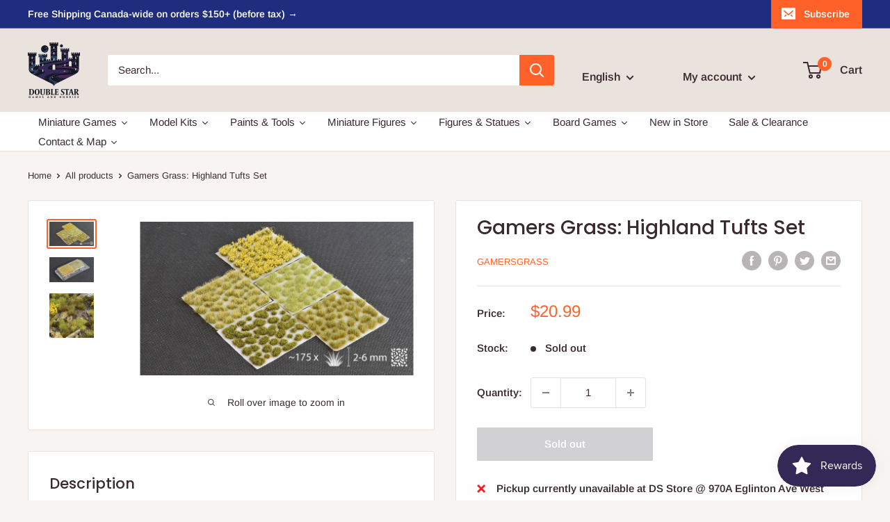

--- FILE ---
content_type: text/html; charset=utf-8
request_url: https://doublestarhobby.com/products/gamersgrass-highland-tufts-set
body_size: 73242
content:
<!doctype html>

<html class="no-js" lang="en">
  <head>
    


<link rel="preload" as="image" href="//doublestarhobby.com/cdn/shop/products/990-Highland-Tuft-Set_800x.webp?v=1707720004">




<link rel="preconnect" href="//fonts.shopifycdn.com/" crossorigin>
<link rel="preconnect" href="//cdn.shopify.com/" crossorigin>
<link rel="preconnect" href="//v.shopify.com/" crossorigin>
<link rel="dns-prefetch" href="//doublestarhobby.com" crossorigin>
<link rel="dns-prefetch" href="//double-star-games-and-hobbies.myshopify.com" crossorigin>
<link rel="dns-prefetch" href="//cdn.shopify.com" crossorigin>
<link rel="dns-prefetch" href="//v.shopify.com" crossorigin>
<link rel="dns-prefetch" href="//fonts.shopifycdn.com" crossorigin>

    <script>
  YETT_BLACKLIST = [/pay.google.com/,/productreviews/]
  !function(t,e){"object"==typeof exports&&"undefined"!=typeof module?e(exports):"function"==typeof define&&define.amd?define(["exports"],e):e(t.yett={})}(this,function(t){"use strict";var e={blacklist:window.YETT_BLACKLIST,whitelist:window.YETT_WHITELIST},r={blacklisted:[]},n=function(t,r){return t&&(!r||"javascript/blocked"!==r)&&(!e.blacklist||e.blacklist.some(function(e){return e.test(t)}))&&(!e.whitelist||e.whitelist.every(function(e){return!e.test(t)}))},i=function(t){var r=t.getAttribute("src");return e.blacklist&&e.blacklist.every(function(t){return!t.test(r)})||e.whitelist&&e.whitelist.some(function(t){return t.test(r)})},c=new MutationObserver(function(t){t.forEach(function(t){for(var e=t.addedNodes,i=function(t){var i=e[t];if(1===i.nodeType&&"SCRIPT"===i.tagName){var c=i.src,o=i.type;if(n(c,o)){r.blacklisted.push(i.cloneNode()),i.type="javascript/blocked";i.addEventListener("beforescriptexecute",function t(e){"javascript/blocked"===i.getAttribute("type")&&e.preventDefault(),i.removeEventListener("beforescriptexecute",t)}),i.parentElement.removeChild(i)}}},c=0;c<e.length;c++)i(c)})});c.observe(document.documentElement,{childList:!0,subtree:!0});var o=document.createElement;document.createElement=function(){for(var t=arguments.length,e=Array(t),r=0;r<t;r++)e[r]=arguments[r];if("script"!==e[0].toLowerCase())return o.bind(document).apply(void 0,e);var i=o.bind(document).apply(void 0,e),c=i.setAttribute.bind(i);return Object.defineProperties(i,{src:{get:function(){return i.getAttribute("src")},set:function(t){return n(t,i.type)&&c("type","javascript/blocked"),c("src",t),!0}},type:{set:function(t){var e=n(i.src,i.type)?"javascript/blocked":t;return c("type",e),!0}}}),i.setAttribute=function(t,e){"type"===t||"src"===t?i[t]=e:HTMLScriptElement.prototype.setAttribute.call(i,t,e)},i};var l=function(t){if(Array.isArray(t)){for(var e=0,r=Array(t.length);e<t.length;e++)r[e]=t[e];return r}return Array.from(t)},a=new RegExp("[|\\{}()[\\]^$+*?.]","g");t.unblock=function(){for(var t=arguments.length,n=Array(t),o=0;o<t;o++)n[o]=arguments[o];n.length<1?(e.blacklist=[],e.whitelist=[]):(e.blacklist&&(e.blacklist=e.blacklist.filter(function(t){return n.every(function(e){return!t.test(e)})})),e.whitelist&&(e.whitelist=[].concat(l(e.whitelist),l(n.map(function(t){var r=".*"+t.replace(a,"\\$&")+".*";return e.whitelist.find(function(t){return t.toString()===r.toString()})?null:new RegExp(r)}).filter(Boolean)))));for(var s=document.querySelectorAll('script[type="javascript/blocked"]'),u=0;u<s.length;u++){var p=s[u];i(p)&&(p.type="application/javascript",r.blacklisted.push(p),p.parentElement.removeChild(p))}var d=0;[].concat(l(r.blacklisted)).forEach(function(t,e){if(i(t)){var n=document.createElement("script");n.setAttribute("src",t.src),n.setAttribute("type","application/javascript"),document.head.appendChild(n),r.blacklisted.splice(e-d,1),d++}}),e.blacklist&&e.blacklist.length<1&&c.disconnect()},Object.defineProperty(t,"__esModule",{value:!0})});
</script>
    <meta charset="utf-8">
    <meta name="viewport" content="width=device-width, initial-scale=1.0, height=device-height, minimum-scale=1.0, maximum-scale=1.0">
    <meta name="theme-color" content="#ff6128"><title>Gamers Grass: Highland Tufts Set
</title><meta name="description" content="This colour set is best used to recreate a diversity of landscapes, particularly scrubs and dwarf shrublands, vegetation patches with an intense variation of greens, spotted here and there with yellow flowered bushes. This tuft set contains the same colours and sizes used in our Highland Battle Ready Bases."><link rel="canonical" href="https://doublestarhobby.com/products/gamersgrass-highland-tufts-set"><link rel="shortcut icon" href="//doublestarhobby.com/cdn/shop/files/Untitled-1_96x96.png?v=1676091036" type="image/png"><link rel="preload" as="style" href="//doublestarhobby.com/cdn/shop/t/8/assets/theme.css?v=175439034743173969071683101287">
    <link rel="preload" as="script" href="//doublestarhobby.com/cdn/shop/t/8/assets/theme.js?v=34468674245000056491683101287">
    <link rel="preconnect" href="https://cdn.shopify.com">
    <link rel="preconnect" href="https://fonts.shopifycdn.com">
    <link rel="dns-prefetch" href="https://productreviews.shopifycdn.com">
    <link rel="dns-prefetch" href="https://ajax.googleapis.com">
    <link rel="dns-prefetch" href="https://maps.googleapis.com">
    <link rel="dns-prefetch" href="https://maps.gstatic.com">

    <meta property="og:type" content="product">
  <meta property="og:title" content="Gamers Grass: Highland Tufts Set"><meta property="og:image" content="http://doublestarhobby.com/cdn/shop/products/990-Highland-Tuft-Set.webp?v=1707720004">
    <meta property="og:image:secure_url" content="https://doublestarhobby.com/cdn/shop/products/990-Highland-Tuft-Set.webp?v=1707720004">
    <meta property="og:image:width" content="1600">
    <meta property="og:image:height" content="900"><meta property="product:price:amount" content="20.99">
  <meta property="product:price:currency" content="CAD"><meta property="og:description" content="This colour set is best used to recreate a diversity of landscapes, particularly scrubs and dwarf shrublands, vegetation patches with an intense variation of greens, spotted here and there with yellow flowered bushes. This tuft set contains the same colours and sizes used in our Highland Battle Ready Bases."><meta property="og:url" content="https://doublestarhobby.com/products/gamersgrass-highland-tufts-set">
<meta property="og:site_name" content="Double Star Games And Hobbies"><meta name="twitter:card" content="summary"><meta name="twitter:title" content="Gamers Grass: Highland Tufts Set">
  <meta name="twitter:description" content="This colour set is best used to recreate a diversity of landscapes, particularly scrubs and dwarf shrublands, vegetation patches with an intense variation of greens, spotted here and there with yellow flowered bushes. This tuft set contains the same colours and sizes used in our Highland Battle Ready Bases.">
  <meta name="twitter:image" content="https://doublestarhobby.com/cdn/shop/products/990-Highland-Tuft-Set_600x600_crop_center.webp?v=1707720004">
    <link rel="preload" href="//doublestarhobby.com/cdn/fonts/poppins/poppins_n5.ad5b4b72b59a00358afc706450c864c3c8323842.woff2" as="font" type="font/woff2" crossorigin><link rel="preload" href="//doublestarhobby.com/cdn/fonts/arimo/arimo_n4.a7efb558ca22d2002248bbe6f302a98edee38e35.woff2" as="font" type="font/woff2" crossorigin><style>
  @font-face {
  font-family: Poppins;
  font-weight: 500;
  font-style: normal;
  font-display: swap;
  src: url("//doublestarhobby.com/cdn/fonts/poppins/poppins_n5.ad5b4b72b59a00358afc706450c864c3c8323842.woff2") format("woff2"),
       url("//doublestarhobby.com/cdn/fonts/poppins/poppins_n5.33757fdf985af2d24b32fcd84c9a09224d4b2c39.woff") format("woff");
}

  @font-face {
  font-family: Arimo;
  font-weight: 400;
  font-style: normal;
  font-display: swap;
  src: url("//doublestarhobby.com/cdn/fonts/arimo/arimo_n4.a7efb558ca22d2002248bbe6f302a98edee38e35.woff2") format("woff2"),
       url("//doublestarhobby.com/cdn/fonts/arimo/arimo_n4.0da809f7d1d5ede2a73be7094ac00741efdb6387.woff") format("woff");
}

@font-face {
  font-family: Arimo;
  font-weight: 600;
  font-style: normal;
  font-display: swap;
  src: url("//doublestarhobby.com/cdn/fonts/arimo/arimo_n6.9c18b0befd86597f319b7d7f925727d04c262b32.woff2") format("woff2"),
       url("//doublestarhobby.com/cdn/fonts/arimo/arimo_n6.422bf6679b81a8bfb1b25d19299a53688390c2b9.woff") format("woff");
}

@font-face {
  font-family: Poppins;
  font-weight: 500;
  font-style: italic;
  font-display: swap;
  src: url("//doublestarhobby.com/cdn/fonts/poppins/poppins_i5.6acfce842c096080e34792078ef3cb7c3aad24d4.woff2") format("woff2"),
       url("//doublestarhobby.com/cdn/fonts/poppins/poppins_i5.a49113e4fe0ad7fd7716bd237f1602cbec299b3c.woff") format("woff");
}


  @font-face {
  font-family: Arimo;
  font-weight: 700;
  font-style: normal;
  font-display: swap;
  src: url("//doublestarhobby.com/cdn/fonts/arimo/arimo_n7.1d2d0638e6a1228d86beb0e10006e3280ccb2d04.woff2") format("woff2"),
       url("//doublestarhobby.com/cdn/fonts/arimo/arimo_n7.f4b9139e8eac4a17b38b8707044c20f54c3be479.woff") format("woff");
}

  @font-face {
  font-family: Arimo;
  font-weight: 400;
  font-style: italic;
  font-display: swap;
  src: url("//doublestarhobby.com/cdn/fonts/arimo/arimo_i4.438ddb21a1b98c7230698d70dc1a21df235701b2.woff2") format("woff2"),
       url("//doublestarhobby.com/cdn/fonts/arimo/arimo_i4.0e1908a0dc1ec32fabb5a03a0c9ee2083f82e3d7.woff") format("woff");
}

  @font-face {
  font-family: Arimo;
  font-weight: 700;
  font-style: italic;
  font-display: swap;
  src: url("//doublestarhobby.com/cdn/fonts/arimo/arimo_i7.b9f09537c29041ec8d51f8cdb7c9b8e4f1f82cb1.woff2") format("woff2"),
       url("//doublestarhobby.com/cdn/fonts/arimo/arimo_i7.ec659fc855f754fd0b1bd052e606bba1058f73da.woff") format("woff");
}


  :root {
    --default-text-font-size : 15px;
    --base-text-font-size    : 15px;
    --heading-font-family    : Poppins, sans-serif;
    --heading-font-weight    : 500;
    --heading-font-style     : normal;
    --text-font-family       : Arimo, sans-serif;
    --text-font-weight       : 400;
    --text-font-style        : normal;
    --text-font-bolder-weight: 600;
    --text-link-decoration   : underline;

    --text-color               : #3a2a2f;
    --text-color-rgb           : 58, 42, 47;
    --heading-color            : #3a2a2f;
    --border-color             : #e7e2de;
    --border-color-rgb         : 231, 226, 222;
    --form-border-color        : #dcd5cf;
    --accent-color             : #ff6128;
    --accent-color-rgb         : 255, 97, 40;
    --link-color               : #ff6128;
    --link-color-hover         : #da3a00;
    --background               : #f7f4f2;
    --secondary-background     : #ffffff;
    --secondary-background-rgb : 255, 255, 255;
    --accent-background        : rgba(255, 97, 40, 0.08);

    --input-background: #ffffff;

    --error-color       : #f71b1b;
    --error-background  : rgba(247, 27, 27, 0.07);
    --success-color     : #48b448;
    --success-background: rgba(72, 180, 72, 0.11);

    --primary-button-background      : #ff6128;
    --primary-button-background-rgb  : 255, 97, 40;
    --primary-button-text-color      : #ffffff;
    --secondary-button-background    : #3a2a2f;
    --secondary-button-background-rgb: 58, 42, 47;
    --secondary-button-text-color    : #ffffff;

    --header-background      : #e9e2dd;
    --header-text-color      : #3a2a2f;
    --header-light-text-color: #e9e2dd;
    --header-border-color    : rgba(233, 226, 221, 0.3);
    --header-accent-color    : #ff6128;

    --footer-background-color:    #f7f4f2;
    --footer-heading-text-color:  #3a2a2f;
    --footer-body-text-color:     #3a2a2f;
    --footer-body-text-color-rgb: 58, 42, 47;
    --footer-accent-color:        #ff6128;
    --footer-accent-color-rgb:    255, 97, 40;
    --footer-border:              1px solid var(--border-color);
    
    --flickity-arrow-color: #bcaea3;--product-on-sale-accent           : #ee0000;
    --product-on-sale-accent-rgb       : 238, 0, 0;
    --product-on-sale-color            : #ffffff;
    --product-in-stock-color           : #008a00;
    --product-low-stock-color          : #ee0000;
    --product-sold-out-color           : #d1d1d4;
    --product-custom-label-1-background: #ff6128;
    --product-custom-label-1-color     : #ffffff;
    --product-custom-label-2-background: #a95ebe;
    --product-custom-label-2-color     : #ffffff;
    --product-review-star-color        : #ffb647;

    --mobile-container-gutter : 20px;
    --desktop-container-gutter: 40px;

    /* Shopify related variables */
    --payment-terms-background-color: #f7f4f2;
  }
</style>

<script>
  // IE11 does not have support for CSS variables, so we have to polyfill them
  if (!(((window || {}).CSS || {}).supports && window.CSS.supports('(--a: 0)'))) {
    const script = document.createElement('script');
    script.type = 'text/javascript';
    script.src = 'https://cdn.jsdelivr.net/npm/css-vars-ponyfill@2';
    script.onload = function() {
      cssVars({});
    };

    document.getElementsByTagName('head')[0].appendChild(script);
  }
</script>


    <script>window.performance && window.performance.mark && window.performance.mark('shopify.content_for_header.start');</script><meta name="google-site-verification" content="Jhfe0RfWCksYEl32IdsDacXsg4c1604DRkpASejQZCk">
<meta id="shopify-digital-wallet" name="shopify-digital-wallet" content="/68943544640/digital_wallets/dialog">
<meta name="shopify-checkout-api-token" content="4c742dd4aeaaf2b356be5a1b1dd005c1">
<meta id="in-context-paypal-metadata" data-shop-id="68943544640" data-venmo-supported="false" data-environment="production" data-locale="en_US" data-paypal-v4="true" data-currency="CAD">
<link rel="alternate" hreflang="x-default" href="https://doublestarhobby.com/products/gamersgrass-highland-tufts-set">
<link rel="alternate" hreflang="en" href="https://doublestarhobby.com/products/gamersgrass-highland-tufts-set">
<link rel="alternate" hreflang="fr" href="https://doublestarhobby.com/fr/products/gamersgrass-highland-tufts-set">
<link rel="alternate" type="application/json+oembed" href="https://doublestarhobby.com/products/gamersgrass-highland-tufts-set.oembed">
<script async="async" src="/checkouts/internal/preloads.js?locale=en-CA"></script>
<link rel="preconnect" href="https://shop.app" crossorigin="anonymous">
<script async="async" src="https://shop.app/checkouts/internal/preloads.js?locale=en-CA&shop_id=68943544640" crossorigin="anonymous"></script>
<script id="apple-pay-shop-capabilities" type="application/json">{"shopId":68943544640,"countryCode":"CA","currencyCode":"CAD","merchantCapabilities":["supports3DS"],"merchantId":"gid:\/\/shopify\/Shop\/68943544640","merchantName":"Double Star Games And Hobbies","requiredBillingContactFields":["postalAddress","email","phone"],"requiredShippingContactFields":["postalAddress","email","phone"],"shippingType":"shipping","supportedNetworks":["visa","masterCard","amex","discover","interac","jcb"],"total":{"type":"pending","label":"Double Star Games And Hobbies","amount":"1.00"},"shopifyPaymentsEnabled":true,"supportsSubscriptions":true}</script>
<script id="shopify-features" type="application/json">{"accessToken":"4c742dd4aeaaf2b356be5a1b1dd005c1","betas":["rich-media-storefront-analytics"],"domain":"doublestarhobby.com","predictiveSearch":true,"shopId":68943544640,"locale":"en"}</script>
<script>var Shopify = Shopify || {};
Shopify.shop = "double-star-games-and-hobbies.myshopify.com";
Shopify.locale = "en";
Shopify.currency = {"active":"CAD","rate":"1.0"};
Shopify.country = "CA";
Shopify.theme = {"name":"MeroxIO Optimized ","id":149445411136,"schema_name":"Warehouse","schema_version":"4.0.2","theme_store_id":871,"role":"main"};
Shopify.theme.handle = "null";
Shopify.theme.style = {"id":null,"handle":null};
Shopify.cdnHost = "doublestarhobby.com/cdn";
Shopify.routes = Shopify.routes || {};
Shopify.routes.root = "/";</script>
<script type="module">!function(o){(o.Shopify=o.Shopify||{}).modules=!0}(window);</script>
<script>!function(o){function n(){var o=[];function n(){o.push(Array.prototype.slice.apply(arguments))}return n.q=o,n}var t=o.Shopify=o.Shopify||{};t.loadFeatures=n(),t.autoloadFeatures=n()}(window);</script>
<script>
  window.ShopifyPay = window.ShopifyPay || {};
  window.ShopifyPay.apiHost = "shop.app\/pay";
  window.ShopifyPay.redirectState = null;
</script>
<script id="shop-js-analytics" type="application/json">{"pageType":"product"}</script>
<script defer="defer" async type="module" src="//doublestarhobby.com/cdn/shopifycloud/shop-js/modules/v2/client.init-shop-cart-sync_WVOgQShq.en.esm.js"></script>
<script defer="defer" async type="module" src="//doublestarhobby.com/cdn/shopifycloud/shop-js/modules/v2/chunk.common_C_13GLB1.esm.js"></script>
<script defer="defer" async type="module" src="//doublestarhobby.com/cdn/shopifycloud/shop-js/modules/v2/chunk.modal_CLfMGd0m.esm.js"></script>
<script type="module">
  await import("//doublestarhobby.com/cdn/shopifycloud/shop-js/modules/v2/client.init-shop-cart-sync_WVOgQShq.en.esm.js");
await import("//doublestarhobby.com/cdn/shopifycloud/shop-js/modules/v2/chunk.common_C_13GLB1.esm.js");
await import("//doublestarhobby.com/cdn/shopifycloud/shop-js/modules/v2/chunk.modal_CLfMGd0m.esm.js");

  window.Shopify.SignInWithShop?.initShopCartSync?.({"fedCMEnabled":true,"windoidEnabled":true});

</script>
<script>
  window.Shopify = window.Shopify || {};
  if (!window.Shopify.featureAssets) window.Shopify.featureAssets = {};
  window.Shopify.featureAssets['shop-js'] = {"shop-cart-sync":["modules/v2/client.shop-cart-sync_DuR37GeY.en.esm.js","modules/v2/chunk.common_C_13GLB1.esm.js","modules/v2/chunk.modal_CLfMGd0m.esm.js"],"init-fed-cm":["modules/v2/client.init-fed-cm_BucUoe6W.en.esm.js","modules/v2/chunk.common_C_13GLB1.esm.js","modules/v2/chunk.modal_CLfMGd0m.esm.js"],"shop-toast-manager":["modules/v2/client.shop-toast-manager_B0JfrpKj.en.esm.js","modules/v2/chunk.common_C_13GLB1.esm.js","modules/v2/chunk.modal_CLfMGd0m.esm.js"],"init-shop-cart-sync":["modules/v2/client.init-shop-cart-sync_WVOgQShq.en.esm.js","modules/v2/chunk.common_C_13GLB1.esm.js","modules/v2/chunk.modal_CLfMGd0m.esm.js"],"shop-button":["modules/v2/client.shop-button_B_U3bv27.en.esm.js","modules/v2/chunk.common_C_13GLB1.esm.js","modules/v2/chunk.modal_CLfMGd0m.esm.js"],"init-windoid":["modules/v2/client.init-windoid_DuP9q_di.en.esm.js","modules/v2/chunk.common_C_13GLB1.esm.js","modules/v2/chunk.modal_CLfMGd0m.esm.js"],"shop-cash-offers":["modules/v2/client.shop-cash-offers_BmULhtno.en.esm.js","modules/v2/chunk.common_C_13GLB1.esm.js","modules/v2/chunk.modal_CLfMGd0m.esm.js"],"pay-button":["modules/v2/client.pay-button_CrPSEbOK.en.esm.js","modules/v2/chunk.common_C_13GLB1.esm.js","modules/v2/chunk.modal_CLfMGd0m.esm.js"],"init-customer-accounts":["modules/v2/client.init-customer-accounts_jNk9cPYQ.en.esm.js","modules/v2/client.shop-login-button_DJ5ldayH.en.esm.js","modules/v2/chunk.common_C_13GLB1.esm.js","modules/v2/chunk.modal_CLfMGd0m.esm.js"],"avatar":["modules/v2/client.avatar_BTnouDA3.en.esm.js"],"checkout-modal":["modules/v2/client.checkout-modal_pBPyh9w8.en.esm.js","modules/v2/chunk.common_C_13GLB1.esm.js","modules/v2/chunk.modal_CLfMGd0m.esm.js"],"init-shop-for-new-customer-accounts":["modules/v2/client.init-shop-for-new-customer-accounts_BUoCy7a5.en.esm.js","modules/v2/client.shop-login-button_DJ5ldayH.en.esm.js","modules/v2/chunk.common_C_13GLB1.esm.js","modules/v2/chunk.modal_CLfMGd0m.esm.js"],"init-customer-accounts-sign-up":["modules/v2/client.init-customer-accounts-sign-up_CnczCz9H.en.esm.js","modules/v2/client.shop-login-button_DJ5ldayH.en.esm.js","modules/v2/chunk.common_C_13GLB1.esm.js","modules/v2/chunk.modal_CLfMGd0m.esm.js"],"init-shop-email-lookup-coordinator":["modules/v2/client.init-shop-email-lookup-coordinator_CzjY5t9o.en.esm.js","modules/v2/chunk.common_C_13GLB1.esm.js","modules/v2/chunk.modal_CLfMGd0m.esm.js"],"shop-follow-button":["modules/v2/client.shop-follow-button_CsYC63q7.en.esm.js","modules/v2/chunk.common_C_13GLB1.esm.js","modules/v2/chunk.modal_CLfMGd0m.esm.js"],"shop-login-button":["modules/v2/client.shop-login-button_DJ5ldayH.en.esm.js","modules/v2/chunk.common_C_13GLB1.esm.js","modules/v2/chunk.modal_CLfMGd0m.esm.js"],"shop-login":["modules/v2/client.shop-login_B9ccPdmx.en.esm.js","modules/v2/chunk.common_C_13GLB1.esm.js","modules/v2/chunk.modal_CLfMGd0m.esm.js"],"lead-capture":["modules/v2/client.lead-capture_D0K_KgYb.en.esm.js","modules/v2/chunk.common_C_13GLB1.esm.js","modules/v2/chunk.modal_CLfMGd0m.esm.js"],"payment-terms":["modules/v2/client.payment-terms_BWmiNN46.en.esm.js","modules/v2/chunk.common_C_13GLB1.esm.js","modules/v2/chunk.modal_CLfMGd0m.esm.js"]};
</script>
<script id="__st">var __st={"a":68943544640,"offset":-18000,"reqid":"88f40362-6088-4e26-a58c-c251e878ef9e-1769532890","pageurl":"doublestarhobby.com\/products\/gamersgrass-highland-tufts-set","u":"e6ddcde76568","p":"product","rtyp":"product","rid":8196251779392};</script>
<script>window.ShopifyPaypalV4VisibilityTracking = true;</script>
<script id="captcha-bootstrap">!function(){'use strict';const t='contact',e='account',n='new_comment',o=[[t,t],['blogs',n],['comments',n],[t,'customer']],c=[[e,'customer_login'],[e,'guest_login'],[e,'recover_customer_password'],[e,'create_customer']],r=t=>t.map((([t,e])=>`form[action*='/${t}']:not([data-nocaptcha='true']) input[name='form_type'][value='${e}']`)).join(','),a=t=>()=>t?[...document.querySelectorAll(t)].map((t=>t.form)):[];function s(){const t=[...o],e=r(t);return a(e)}const i='password',u='form_key',d=['recaptcha-v3-token','g-recaptcha-response','h-captcha-response',i],f=()=>{try{return window.sessionStorage}catch{return}},m='__shopify_v',_=t=>t.elements[u];function p(t,e,n=!1){try{const o=window.sessionStorage,c=JSON.parse(o.getItem(e)),{data:r}=function(t){const{data:e,action:n}=t;return t[m]||n?{data:e,action:n}:{data:t,action:n}}(c);for(const[e,n]of Object.entries(r))t.elements[e]&&(t.elements[e].value=n);n&&o.removeItem(e)}catch(o){console.error('form repopulation failed',{error:o})}}const l='form_type',E='cptcha';function T(t){t.dataset[E]=!0}const w=window,h=w.document,L='Shopify',v='ce_forms',y='captcha';let A=!1;((t,e)=>{const n=(g='f06e6c50-85a8-45c8-87d0-21a2b65856fe',I='https://cdn.shopify.com/shopifycloud/storefront-forms-hcaptcha/ce_storefront_forms_captcha_hcaptcha.v1.5.2.iife.js',D={infoText:'Protected by hCaptcha',privacyText:'Privacy',termsText:'Terms'},(t,e,n)=>{const o=w[L][v],c=o.bindForm;if(c)return c(t,g,e,D).then(n);var r;o.q.push([[t,g,e,D],n]),r=I,A||(h.body.append(Object.assign(h.createElement('script'),{id:'captcha-provider',async:!0,src:r})),A=!0)});var g,I,D;w[L]=w[L]||{},w[L][v]=w[L][v]||{},w[L][v].q=[],w[L][y]=w[L][y]||{},w[L][y].protect=function(t,e){n(t,void 0,e),T(t)},Object.freeze(w[L][y]),function(t,e,n,w,h,L){const[v,y,A,g]=function(t,e,n){const i=e?o:[],u=t?c:[],d=[...i,...u],f=r(d),m=r(i),_=r(d.filter((([t,e])=>n.includes(e))));return[a(f),a(m),a(_),s()]}(w,h,L),I=t=>{const e=t.target;return e instanceof HTMLFormElement?e:e&&e.form},D=t=>v().includes(t);t.addEventListener('submit',(t=>{const e=I(t);if(!e)return;const n=D(e)&&!e.dataset.hcaptchaBound&&!e.dataset.recaptchaBound,o=_(e),c=g().includes(e)&&(!o||!o.value);(n||c)&&t.preventDefault(),c&&!n&&(function(t){try{if(!f())return;!function(t){const e=f();if(!e)return;const n=_(t);if(!n)return;const o=n.value;o&&e.removeItem(o)}(t);const e=Array.from(Array(32),(()=>Math.random().toString(36)[2])).join('');!function(t,e){_(t)||t.append(Object.assign(document.createElement('input'),{type:'hidden',name:u})),t.elements[u].value=e}(t,e),function(t,e){const n=f();if(!n)return;const o=[...t.querySelectorAll(`input[type='${i}']`)].map((({name:t})=>t)),c=[...d,...o],r={};for(const[a,s]of new FormData(t).entries())c.includes(a)||(r[a]=s);n.setItem(e,JSON.stringify({[m]:1,action:t.action,data:r}))}(t,e)}catch(e){console.error('failed to persist form',e)}}(e),e.submit())}));const S=(t,e)=>{t&&!t.dataset[E]&&(n(t,e.some((e=>e===t))),T(t))};for(const o of['focusin','change'])t.addEventListener(o,(t=>{const e=I(t);D(e)&&S(e,y())}));const B=e.get('form_key'),M=e.get(l),P=B&&M;t.addEventListener('DOMContentLoaded',(()=>{const t=y();if(P)for(const e of t)e.elements[l].value===M&&p(e,B);[...new Set([...A(),...v().filter((t=>'true'===t.dataset.shopifyCaptcha))])].forEach((e=>S(e,t)))}))}(h,new URLSearchParams(w.location.search),n,t,e,['guest_login'])})(!0,!0)}();</script>
<script integrity="sha256-4kQ18oKyAcykRKYeNunJcIwy7WH5gtpwJnB7kiuLZ1E=" data-source-attribution="shopify.loadfeatures" defer="defer" src="//doublestarhobby.com/cdn/shopifycloud/storefront/assets/storefront/load_feature-a0a9edcb.js" crossorigin="anonymous"></script>
<script crossorigin="anonymous" defer="defer" src="//doublestarhobby.com/cdn/shopifycloud/storefront/assets/shopify_pay/storefront-65b4c6d7.js?v=20250812"></script>
<script data-source-attribution="shopify.dynamic_checkout.dynamic.init">var Shopify=Shopify||{};Shopify.PaymentButton=Shopify.PaymentButton||{isStorefrontPortableWallets:!0,init:function(){window.Shopify.PaymentButton.init=function(){};var t=document.createElement("script");t.src="https://doublestarhobby.com/cdn/shopifycloud/portable-wallets/latest/portable-wallets.en.js",t.type="module",document.head.appendChild(t)}};
</script>
<script data-source-attribution="shopify.dynamic_checkout.buyer_consent">
  function portableWalletsHideBuyerConsent(e){var t=document.getElementById("shopify-buyer-consent"),n=document.getElementById("shopify-subscription-policy-button");t&&n&&(t.classList.add("hidden"),t.setAttribute("aria-hidden","true"),n.removeEventListener("click",e))}function portableWalletsShowBuyerConsent(e){var t=document.getElementById("shopify-buyer-consent"),n=document.getElementById("shopify-subscription-policy-button");t&&n&&(t.classList.remove("hidden"),t.removeAttribute("aria-hidden"),n.addEventListener("click",e))}window.Shopify?.PaymentButton&&(window.Shopify.PaymentButton.hideBuyerConsent=portableWalletsHideBuyerConsent,window.Shopify.PaymentButton.showBuyerConsent=portableWalletsShowBuyerConsent);
</script>
<script>
  function portableWalletsCleanup(e){e&&e.src&&console.error("Failed to load portable wallets script "+e.src);var t=document.querySelectorAll("shopify-accelerated-checkout .shopify-payment-button__skeleton, shopify-accelerated-checkout-cart .wallet-cart-button__skeleton"),e=document.getElementById("shopify-buyer-consent");for(let e=0;e<t.length;e++)t[e].remove();e&&e.remove()}function portableWalletsNotLoadedAsModule(e){e instanceof ErrorEvent&&"string"==typeof e.message&&e.message.includes("import.meta")&&"string"==typeof e.filename&&e.filename.includes("portable-wallets")&&(window.removeEventListener("error",portableWalletsNotLoadedAsModule),window.Shopify.PaymentButton.failedToLoad=e,"loading"===document.readyState?document.addEventListener("DOMContentLoaded",window.Shopify.PaymentButton.init):window.Shopify.PaymentButton.init())}window.addEventListener("error",portableWalletsNotLoadedAsModule);
</script>

<script type="module" src="https://doublestarhobby.com/cdn/shopifycloud/portable-wallets/latest/portable-wallets.en.js" onError="portableWalletsCleanup(this)" crossorigin="anonymous"></script>
<script nomodule>
  document.addEventListener("DOMContentLoaded", portableWalletsCleanup);
</script>

<link id="shopify-accelerated-checkout-styles" rel="stylesheet" media="screen" href="https://doublestarhobby.com/cdn/shopifycloud/portable-wallets/latest/accelerated-checkout-backwards-compat.css" crossorigin="anonymous">
<style id="shopify-accelerated-checkout-cart">
        #shopify-buyer-consent {
  margin-top: 1em;
  display: inline-block;
  width: 100%;
}

#shopify-buyer-consent.hidden {
  display: none;
}

#shopify-subscription-policy-button {
  background: none;
  border: none;
  padding: 0;
  text-decoration: underline;
  font-size: inherit;
  cursor: pointer;
}

#shopify-subscription-policy-button::before {
  box-shadow: none;
}

      </style>

<script>window.performance && window.performance.mark && window.performance.mark('shopify.content_for_header.end');</script>

    <link rel="stylesheet" href="//doublestarhobby.com/cdn/shop/t/8/assets/theme.css?v=175439034743173969071683101287">

    
  <script type="application/ld+json">
  {
    "@context": "https://schema.org",
    "@type": "Product",
    "productID": 8196251779392,
    "offers": [{
          "@type": "Offer",
          "name": "Default Title",
          "availability":"https://schema.org/OutOfStock",
          "price": 20.99,
          "priceCurrency": "CAD",
          "priceValidUntil": "2026-02-06","sku": "GGSET-HL",
            "gtin12": "738956789143",
          "url": "/products/gamersgrass-highland-tufts-set?variant=44638304108864"
        }
],"brand": {
      "@type": "Brand",
      "name": "GamersGrass"
    },
    "name": "Gamers Grass: Highland Tufts Set",
    "description": "This colour set is best used to recreate a diversity of landscapes, particularly scrubs and dwarf shrublands, vegetation patches with an intense variation of greens, spotted here and there with yellow flowered bushes. This tuft set contains the same colours and sizes used in our Highland Battle Ready Bases.",
    "category": "Plants",
    "url": "/products/gamersgrass-highland-tufts-set",
    "sku": "GGSET-HL",
    "image": {
      "@type": "ImageObject",
      "url": "https://doublestarhobby.com/cdn/shop/products/990-Highland-Tuft-Set.webp?v=1707720004&width=1024",
      "image": "https://doublestarhobby.com/cdn/shop/products/990-Highland-Tuft-Set.webp?v=1707720004&width=1024",
      "name": "",
      "width": "1024",
      "height": "1024"
    }
  }
  </script>



  <script type="application/ld+json">
  {
    "@context": "https://schema.org",
    "@type": "BreadcrumbList",
  "itemListElement": [{
      "@type": "ListItem",
      "position": 1,
      "name": "Home",
      "item": "https://doublestarhobby.com"
    },{
          "@type": "ListItem",
          "position": 2,
          "name": "Gamers Grass: Highland Tufts Set",
          "item": "https://doublestarhobby.com/products/gamersgrass-highland-tufts-set"
        }]
  }
  </script>



    <script>
      // This allows to expose several variables to the global scope, to be used in scripts
      window.theme = {
        pageType: "product",
        cartCount: 0,
        moneyFormat: "${{amount}}",
        moneyWithCurrencyFormat: "${{amount}} CAD",
        currencyCodeEnabled: false,
        showDiscount: true,
        discountMode: "percentage",
        cartType: "drawer"
      };

      window.routes = {
        rootUrl: "\/",
        rootUrlWithoutSlash: '',
        cartUrl: "\/cart",
        cartAddUrl: "\/cart\/add",
        cartChangeUrl: "\/cart\/change",
        searchUrl: "\/search",
        productRecommendationsUrl: "\/recommendations\/products"
      };

      window.languages = {
        productRegularPrice: "Regular price",
        productSalePrice: "Sale price",
        collectionOnSaleLabel: "Save {{savings}}",
        productFormUnavailable: "Unavailable",
        productFormAddToCart: "Add to cart",
        productFormPreOrder: "Pre-order",
        productFormSoldOut: "Sold out",
        productAdded: "Product has been added to your cart",
        productAddedShort: "Added!",
        shippingEstimatorNoResults: "No shipping could be found for your address.",
        shippingEstimatorOneResult: "There is one shipping rate for your address:",
        shippingEstimatorMultipleResults: "There are {{count}} shipping rates for your address:",
        shippingEstimatorErrors: "There are some errors:"
      };

      document.documentElement.className = document.documentElement.className.replace('no-js', 'js');
    </script><script src="//doublestarhobby.com/cdn/shop/t/8/assets/theme.js?v=34468674245000056491683101287" defer></script>
    <script src="//doublestarhobby.com/cdn/shop/t/8/assets/custom.js?v=102476495355921946141683101287" defer></script><script>
        (function () {
          window.onpageshow = function() {
            // We force re-freshing the cart content onpageshow, as most browsers will serve a cache copy when hitting the
            // back button, which cause staled data
            document.documentElement.dispatchEvent(new CustomEvent('cart:refresh', {
              bubbles: true,
              detail: {scrollToTop: false}
            }));
          };
        })();
      </script>




<script src="https://cdn.shopify.com/extensions/019b550e-b716-72e7-9762-eb3e5f41fedf/site-66/assets/bar.js" type="text/javascript" defer="defer"></script>
<link href="https://cdn.shopify.com/extensions/019be676-a3e2-7f80-a970-dfd284e09496/sbisa-shopify-app-136/assets/app-embed-block.css" rel="stylesheet" type="text/css" media="all">
<script src="https://cdn.shopify.com/extensions/019c0057-895d-7ff2-b2c3-37d5559f1468/smile-io-279/assets/smile-loader.js" type="text/javascript" defer="defer"></script>
<link href="https://monorail-edge.shopifysvc.com" rel="dns-prefetch">
<script>(function(){if ("sendBeacon" in navigator && "performance" in window) {try {var session_token_from_headers = performance.getEntriesByType('navigation')[0].serverTiming.find(x => x.name == '_s').description;} catch {var session_token_from_headers = undefined;}var session_cookie_matches = document.cookie.match(/_shopify_s=([^;]*)/);var session_token_from_cookie = session_cookie_matches && session_cookie_matches.length === 2 ? session_cookie_matches[1] : "";var session_token = session_token_from_headers || session_token_from_cookie || "";function handle_abandonment_event(e) {var entries = performance.getEntries().filter(function(entry) {return /monorail-edge.shopifysvc.com/.test(entry.name);});if (!window.abandonment_tracked && entries.length === 0) {window.abandonment_tracked = true;var currentMs = Date.now();var navigation_start = performance.timing.navigationStart;var payload = {shop_id: 68943544640,url: window.location.href,navigation_start,duration: currentMs - navigation_start,session_token,page_type: "product"};window.navigator.sendBeacon("https://monorail-edge.shopifysvc.com/v1/produce", JSON.stringify({schema_id: "online_store_buyer_site_abandonment/1.1",payload: payload,metadata: {event_created_at_ms: currentMs,event_sent_at_ms: currentMs}}));}}window.addEventListener('pagehide', handle_abandonment_event);}}());</script>
<script id="web-pixels-manager-setup">(function e(e,d,r,n,o){if(void 0===o&&(o={}),!Boolean(null===(a=null===(i=window.Shopify)||void 0===i?void 0:i.analytics)||void 0===a?void 0:a.replayQueue)){var i,a;window.Shopify=window.Shopify||{};var t=window.Shopify;t.analytics=t.analytics||{};var s=t.analytics;s.replayQueue=[],s.publish=function(e,d,r){return s.replayQueue.push([e,d,r]),!0};try{self.performance.mark("wpm:start")}catch(e){}var l=function(){var e={modern:/Edge?\/(1{2}[4-9]|1[2-9]\d|[2-9]\d{2}|\d{4,})\.\d+(\.\d+|)|Firefox\/(1{2}[4-9]|1[2-9]\d|[2-9]\d{2}|\d{4,})\.\d+(\.\d+|)|Chrom(ium|e)\/(9{2}|\d{3,})\.\d+(\.\d+|)|(Maci|X1{2}).+ Version\/(15\.\d+|(1[6-9]|[2-9]\d|\d{3,})\.\d+)([,.]\d+|)( \(\w+\)|)( Mobile\/\w+|) Safari\/|Chrome.+OPR\/(9{2}|\d{3,})\.\d+\.\d+|(CPU[ +]OS|iPhone[ +]OS|CPU[ +]iPhone|CPU IPhone OS|CPU iPad OS)[ +]+(15[._]\d+|(1[6-9]|[2-9]\d|\d{3,})[._]\d+)([._]\d+|)|Android:?[ /-](13[3-9]|1[4-9]\d|[2-9]\d{2}|\d{4,})(\.\d+|)(\.\d+|)|Android.+Firefox\/(13[5-9]|1[4-9]\d|[2-9]\d{2}|\d{4,})\.\d+(\.\d+|)|Android.+Chrom(ium|e)\/(13[3-9]|1[4-9]\d|[2-9]\d{2}|\d{4,})\.\d+(\.\d+|)|SamsungBrowser\/([2-9]\d|\d{3,})\.\d+/,legacy:/Edge?\/(1[6-9]|[2-9]\d|\d{3,})\.\d+(\.\d+|)|Firefox\/(5[4-9]|[6-9]\d|\d{3,})\.\d+(\.\d+|)|Chrom(ium|e)\/(5[1-9]|[6-9]\d|\d{3,})\.\d+(\.\d+|)([\d.]+$|.*Safari\/(?![\d.]+ Edge\/[\d.]+$))|(Maci|X1{2}).+ Version\/(10\.\d+|(1[1-9]|[2-9]\d|\d{3,})\.\d+)([,.]\d+|)( \(\w+\)|)( Mobile\/\w+|) Safari\/|Chrome.+OPR\/(3[89]|[4-9]\d|\d{3,})\.\d+\.\d+|(CPU[ +]OS|iPhone[ +]OS|CPU[ +]iPhone|CPU IPhone OS|CPU iPad OS)[ +]+(10[._]\d+|(1[1-9]|[2-9]\d|\d{3,})[._]\d+)([._]\d+|)|Android:?[ /-](13[3-9]|1[4-9]\d|[2-9]\d{2}|\d{4,})(\.\d+|)(\.\d+|)|Mobile Safari.+OPR\/([89]\d|\d{3,})\.\d+\.\d+|Android.+Firefox\/(13[5-9]|1[4-9]\d|[2-9]\d{2}|\d{4,})\.\d+(\.\d+|)|Android.+Chrom(ium|e)\/(13[3-9]|1[4-9]\d|[2-9]\d{2}|\d{4,})\.\d+(\.\d+|)|Android.+(UC? ?Browser|UCWEB|U3)[ /]?(15\.([5-9]|\d{2,})|(1[6-9]|[2-9]\d|\d{3,})\.\d+)\.\d+|SamsungBrowser\/(5\.\d+|([6-9]|\d{2,})\.\d+)|Android.+MQ{2}Browser\/(14(\.(9|\d{2,})|)|(1[5-9]|[2-9]\d|\d{3,})(\.\d+|))(\.\d+|)|K[Aa][Ii]OS\/(3\.\d+|([4-9]|\d{2,})\.\d+)(\.\d+|)/},d=e.modern,r=e.legacy,n=navigator.userAgent;return n.match(d)?"modern":n.match(r)?"legacy":"unknown"}(),u="modern"===l?"modern":"legacy",c=(null!=n?n:{modern:"",legacy:""})[u],f=function(e){return[e.baseUrl,"/wpm","/b",e.hashVersion,"modern"===e.buildTarget?"m":"l",".js"].join("")}({baseUrl:d,hashVersion:r,buildTarget:u}),m=function(e){var d=e.version,r=e.bundleTarget,n=e.surface,o=e.pageUrl,i=e.monorailEndpoint;return{emit:function(e){var a=e.status,t=e.errorMsg,s=(new Date).getTime(),l=JSON.stringify({metadata:{event_sent_at_ms:s},events:[{schema_id:"web_pixels_manager_load/3.1",payload:{version:d,bundle_target:r,page_url:o,status:a,surface:n,error_msg:t},metadata:{event_created_at_ms:s}}]});if(!i)return console&&console.warn&&console.warn("[Web Pixels Manager] No Monorail endpoint provided, skipping logging."),!1;try{return self.navigator.sendBeacon.bind(self.navigator)(i,l)}catch(e){}var u=new XMLHttpRequest;try{return u.open("POST",i,!0),u.setRequestHeader("Content-Type","text/plain"),u.send(l),!0}catch(e){return console&&console.warn&&console.warn("[Web Pixels Manager] Got an unhandled error while logging to Monorail."),!1}}}}({version:r,bundleTarget:l,surface:e.surface,pageUrl:self.location.href,monorailEndpoint:e.monorailEndpoint});try{o.browserTarget=l,function(e){var d=e.src,r=e.async,n=void 0===r||r,o=e.onload,i=e.onerror,a=e.sri,t=e.scriptDataAttributes,s=void 0===t?{}:t,l=document.createElement("script"),u=document.querySelector("head"),c=document.querySelector("body");if(l.async=n,l.src=d,a&&(l.integrity=a,l.crossOrigin="anonymous"),s)for(var f in s)if(Object.prototype.hasOwnProperty.call(s,f))try{l.dataset[f]=s[f]}catch(e){}if(o&&l.addEventListener("load",o),i&&l.addEventListener("error",i),u)u.appendChild(l);else{if(!c)throw new Error("Did not find a head or body element to append the script");c.appendChild(l)}}({src:f,async:!0,onload:function(){if(!function(){var e,d;return Boolean(null===(d=null===(e=window.Shopify)||void 0===e?void 0:e.analytics)||void 0===d?void 0:d.initialized)}()){var d=window.webPixelsManager.init(e)||void 0;if(d){var r=window.Shopify.analytics;r.replayQueue.forEach((function(e){var r=e[0],n=e[1],o=e[2];d.publishCustomEvent(r,n,o)})),r.replayQueue=[],r.publish=d.publishCustomEvent,r.visitor=d.visitor,r.initialized=!0}}},onerror:function(){return m.emit({status:"failed",errorMsg:"".concat(f," has failed to load")})},sri:function(e){var d=/^sha384-[A-Za-z0-9+/=]+$/;return"string"==typeof e&&d.test(e)}(c)?c:"",scriptDataAttributes:o}),m.emit({status:"loading"})}catch(e){m.emit({status:"failed",errorMsg:(null==e?void 0:e.message)||"Unknown error"})}}})({shopId: 68943544640,storefrontBaseUrl: "https://doublestarhobby.com",extensionsBaseUrl: "https://extensions.shopifycdn.com/cdn/shopifycloud/web-pixels-manager",monorailEndpoint: "https://monorail-edge.shopifysvc.com/unstable/produce_batch",surface: "storefront-renderer",enabledBetaFlags: ["2dca8a86"],webPixelsConfigList: [{"id":"750551360","configuration":"{\"swymApiEndpoint\":\"https:\/\/swymstore-v3free-01.swymrelay.com\",\"swymTier\":\"v3free-01\"}","eventPayloadVersion":"v1","runtimeContext":"STRICT","scriptVersion":"5b6f6917e306bc7f24523662663331c0","type":"APP","apiClientId":1350849,"privacyPurposes":["ANALYTICS","MARKETING","PREFERENCES"],"dataSharingAdjustments":{"protectedCustomerApprovalScopes":["read_customer_email","read_customer_name","read_customer_personal_data","read_customer_phone"]}},{"id":"726958400","configuration":"{\"config\":\"{\\\"google_tag_ids\\\":[\\\"G-ZEVE0Q7G4M\\\",\\\"AW-11097301042\\\",\\\"GT-TQKC6JL\\\"],\\\"target_country\\\":\\\"CA\\\",\\\"gtag_events\\\":[{\\\"type\\\":\\\"search\\\",\\\"action_label\\\":[\\\"G-ZEVE0Q7G4M\\\",\\\"AW-11097301042\\\/V4JpCKrlnZgYELLAzasp\\\",\\\"G-Z5TYRZVDMV\\\"]},{\\\"type\\\":\\\"begin_checkout\\\",\\\"action_label\\\":[\\\"G-ZEVE0Q7G4M\\\",\\\"AW-11097301042\\\/KYMCCLDlnZgYELLAzasp\\\",\\\"G-Z5TYRZVDMV\\\"]},{\\\"type\\\":\\\"view_item\\\",\\\"action_label\\\":[\\\"G-ZEVE0Q7G4M\\\",\\\"AW-11097301042\\\/N7OOCKflnZgYELLAzasp\\\",\\\"MC-06TPQFJTDS\\\",\\\"G-Z5TYRZVDMV\\\"]},{\\\"type\\\":\\\"purchase\\\",\\\"action_label\\\":[\\\"G-ZEVE0Q7G4M\\\",\\\"AW-11097301042\\\/HnurCKHlnZgYELLAzasp\\\",\\\"MC-06TPQFJTDS\\\",\\\"G-Z5TYRZVDMV\\\"]},{\\\"type\\\":\\\"page_view\\\",\\\"action_label\\\":[\\\"G-ZEVE0Q7G4M\\\",\\\"AW-11097301042\\\/HHdVCKTlnZgYELLAzasp\\\",\\\"MC-06TPQFJTDS\\\",\\\"G-Z5TYRZVDMV\\\"]},{\\\"type\\\":\\\"add_payment_info\\\",\\\"action_label\\\":[\\\"G-ZEVE0Q7G4M\\\",\\\"AW-11097301042\\\/0jboCLPlnZgYELLAzasp\\\",\\\"G-Z5TYRZVDMV\\\"]},{\\\"type\\\":\\\"add_to_cart\\\",\\\"action_label\\\":[\\\"G-ZEVE0Q7G4M\\\",\\\"AW-11097301042\\\/CoQGCK3lnZgYELLAzasp\\\",\\\"G-Z5TYRZVDMV\\\"]}],\\\"enable_monitoring_mode\\\":false}\"}","eventPayloadVersion":"v1","runtimeContext":"OPEN","scriptVersion":"b2a88bafab3e21179ed38636efcd8a93","type":"APP","apiClientId":1780363,"privacyPurposes":[],"dataSharingAdjustments":{"protectedCustomerApprovalScopes":["read_customer_address","read_customer_email","read_customer_name","read_customer_personal_data","read_customer_phone"]}},{"id":"shopify-app-pixel","configuration":"{}","eventPayloadVersion":"v1","runtimeContext":"STRICT","scriptVersion":"0450","apiClientId":"shopify-pixel","type":"APP","privacyPurposes":["ANALYTICS","MARKETING"]},{"id":"shopify-custom-pixel","eventPayloadVersion":"v1","runtimeContext":"LAX","scriptVersion":"0450","apiClientId":"shopify-pixel","type":"CUSTOM","privacyPurposes":["ANALYTICS","MARKETING"]}],isMerchantRequest: false,initData: {"shop":{"name":"Double Star Games And Hobbies","paymentSettings":{"currencyCode":"CAD"},"myshopifyDomain":"double-star-games-and-hobbies.myshopify.com","countryCode":"CA","storefrontUrl":"https:\/\/doublestarhobby.com"},"customer":null,"cart":null,"checkout":null,"productVariants":[{"price":{"amount":20.99,"currencyCode":"CAD"},"product":{"title":"Gamers Grass: Highland Tufts Set","vendor":"GamersGrass","id":"8196251779392","untranslatedTitle":"Gamers Grass: Highland Tufts Set","url":"\/products\/gamersgrass-highland-tufts-set","type":"Plants"},"id":"44638304108864","image":{"src":"\/\/doublestarhobby.com\/cdn\/shop\/products\/990-Highland-Tuft-Set.webp?v=1707720004"},"sku":"GGSET-HL","title":"Default Title","untranslatedTitle":"Default Title"}],"purchasingCompany":null},},"https://doublestarhobby.com/cdn","fcfee988w5aeb613cpc8e4bc33m6693e112",{"modern":"","legacy":""},{"shopId":"68943544640","storefrontBaseUrl":"https:\/\/doublestarhobby.com","extensionBaseUrl":"https:\/\/extensions.shopifycdn.com\/cdn\/shopifycloud\/web-pixels-manager","surface":"storefront-renderer","enabledBetaFlags":"[\"2dca8a86\"]","isMerchantRequest":"false","hashVersion":"fcfee988w5aeb613cpc8e4bc33m6693e112","publish":"custom","events":"[[\"page_viewed\",{}],[\"product_viewed\",{\"productVariant\":{\"price\":{\"amount\":20.99,\"currencyCode\":\"CAD\"},\"product\":{\"title\":\"Gamers Grass: Highland Tufts Set\",\"vendor\":\"GamersGrass\",\"id\":\"8196251779392\",\"untranslatedTitle\":\"Gamers Grass: Highland Tufts Set\",\"url\":\"\/products\/gamersgrass-highland-tufts-set\",\"type\":\"Plants\"},\"id\":\"44638304108864\",\"image\":{\"src\":\"\/\/doublestarhobby.com\/cdn\/shop\/products\/990-Highland-Tuft-Set.webp?v=1707720004\"},\"sku\":\"GGSET-HL\",\"title\":\"Default Title\",\"untranslatedTitle\":\"Default Title\"}}]]"});</script><script>
  window.ShopifyAnalytics = window.ShopifyAnalytics || {};
  window.ShopifyAnalytics.meta = window.ShopifyAnalytics.meta || {};
  window.ShopifyAnalytics.meta.currency = 'CAD';
  var meta = {"product":{"id":8196251779392,"gid":"gid:\/\/shopify\/Product\/8196251779392","vendor":"GamersGrass","type":"Plants","handle":"gamersgrass-highland-tufts-set","variants":[{"id":44638304108864,"price":2099,"name":"Gamers Grass: Highland Tufts Set","public_title":null,"sku":"GGSET-HL"}],"remote":false},"page":{"pageType":"product","resourceType":"product","resourceId":8196251779392,"requestId":"88f40362-6088-4e26-a58c-c251e878ef9e-1769532890"}};
  for (var attr in meta) {
    window.ShopifyAnalytics.meta[attr] = meta[attr];
  }
</script>
<script class="analytics">
  (function () {
    var customDocumentWrite = function(content) {
      var jquery = null;

      if (window.jQuery) {
        jquery = window.jQuery;
      } else if (window.Checkout && window.Checkout.$) {
        jquery = window.Checkout.$;
      }

      if (jquery) {
        jquery('body').append(content);
      }
    };

    var hasLoggedConversion = function(token) {
      if (token) {
        return document.cookie.indexOf('loggedConversion=' + token) !== -1;
      }
      return false;
    }

    var setCookieIfConversion = function(token) {
      if (token) {
        var twoMonthsFromNow = new Date(Date.now());
        twoMonthsFromNow.setMonth(twoMonthsFromNow.getMonth() + 2);

        document.cookie = 'loggedConversion=' + token + '; expires=' + twoMonthsFromNow;
      }
    }

    var trekkie = window.ShopifyAnalytics.lib = window.trekkie = window.trekkie || [];
    if (trekkie.integrations) {
      return;
    }
    trekkie.methods = [
      'identify',
      'page',
      'ready',
      'track',
      'trackForm',
      'trackLink'
    ];
    trekkie.factory = function(method) {
      return function() {
        var args = Array.prototype.slice.call(arguments);
        args.unshift(method);
        trekkie.push(args);
        return trekkie;
      };
    };
    for (var i = 0; i < trekkie.methods.length; i++) {
      var key = trekkie.methods[i];
      trekkie[key] = trekkie.factory(key);
    }
    trekkie.load = function(config) {
      trekkie.config = config || {};
      trekkie.config.initialDocumentCookie = document.cookie;
      var first = document.getElementsByTagName('script')[0];
      var script = document.createElement('script');
      script.type = 'text/javascript';
      script.onerror = function(e) {
        var scriptFallback = document.createElement('script');
        scriptFallback.type = 'text/javascript';
        scriptFallback.onerror = function(error) {
                var Monorail = {
      produce: function produce(monorailDomain, schemaId, payload) {
        var currentMs = new Date().getTime();
        var event = {
          schema_id: schemaId,
          payload: payload,
          metadata: {
            event_created_at_ms: currentMs,
            event_sent_at_ms: currentMs
          }
        };
        return Monorail.sendRequest("https://" + monorailDomain + "/v1/produce", JSON.stringify(event));
      },
      sendRequest: function sendRequest(endpointUrl, payload) {
        // Try the sendBeacon API
        if (window && window.navigator && typeof window.navigator.sendBeacon === 'function' && typeof window.Blob === 'function' && !Monorail.isIos12()) {
          var blobData = new window.Blob([payload], {
            type: 'text/plain'
          });

          if (window.navigator.sendBeacon(endpointUrl, blobData)) {
            return true;
          } // sendBeacon was not successful

        } // XHR beacon

        var xhr = new XMLHttpRequest();

        try {
          xhr.open('POST', endpointUrl);
          xhr.setRequestHeader('Content-Type', 'text/plain');
          xhr.send(payload);
        } catch (e) {
          console.log(e);
        }

        return false;
      },
      isIos12: function isIos12() {
        return window.navigator.userAgent.lastIndexOf('iPhone; CPU iPhone OS 12_') !== -1 || window.navigator.userAgent.lastIndexOf('iPad; CPU OS 12_') !== -1;
      }
    };
    Monorail.produce('monorail-edge.shopifysvc.com',
      'trekkie_storefront_load_errors/1.1',
      {shop_id: 68943544640,
      theme_id: 149445411136,
      app_name: "storefront",
      context_url: window.location.href,
      source_url: "//doublestarhobby.com/cdn/s/trekkie.storefront.a804e9514e4efded663580eddd6991fcc12b5451.min.js"});

        };
        scriptFallback.async = true;
        scriptFallback.src = '//doublestarhobby.com/cdn/s/trekkie.storefront.a804e9514e4efded663580eddd6991fcc12b5451.min.js';
        first.parentNode.insertBefore(scriptFallback, first);
      };
      script.async = true;
      script.src = '//doublestarhobby.com/cdn/s/trekkie.storefront.a804e9514e4efded663580eddd6991fcc12b5451.min.js';
      first.parentNode.insertBefore(script, first);
    };
    trekkie.load(
      {"Trekkie":{"appName":"storefront","development":false,"defaultAttributes":{"shopId":68943544640,"isMerchantRequest":null,"themeId":149445411136,"themeCityHash":"14036789336862185875","contentLanguage":"en","currency":"CAD","eventMetadataId":"0398b5fd-0c7d-4b3f-889a-02127783c534"},"isServerSideCookieWritingEnabled":true,"monorailRegion":"shop_domain","enabledBetaFlags":["65f19447"]},"Session Attribution":{},"S2S":{"facebookCapiEnabled":false,"source":"trekkie-storefront-renderer","apiClientId":580111}}
    );

    var loaded = false;
    trekkie.ready(function() {
      if (loaded) return;
      loaded = true;

      window.ShopifyAnalytics.lib = window.trekkie;

      var originalDocumentWrite = document.write;
      document.write = customDocumentWrite;
      try { window.ShopifyAnalytics.merchantGoogleAnalytics.call(this); } catch(error) {};
      document.write = originalDocumentWrite;

      window.ShopifyAnalytics.lib.page(null,{"pageType":"product","resourceType":"product","resourceId":8196251779392,"requestId":"88f40362-6088-4e26-a58c-c251e878ef9e-1769532890","shopifyEmitted":true});

      var match = window.location.pathname.match(/checkouts\/(.+)\/(thank_you|post_purchase)/)
      var token = match? match[1]: undefined;
      if (!hasLoggedConversion(token)) {
        setCookieIfConversion(token);
        window.ShopifyAnalytics.lib.track("Viewed Product",{"currency":"CAD","variantId":44638304108864,"productId":8196251779392,"productGid":"gid:\/\/shopify\/Product\/8196251779392","name":"Gamers Grass: Highland Tufts Set","price":"20.99","sku":"GGSET-HL","brand":"GamersGrass","variant":null,"category":"Plants","nonInteraction":true,"remote":false},undefined,undefined,{"shopifyEmitted":true});
      window.ShopifyAnalytics.lib.track("monorail:\/\/trekkie_storefront_viewed_product\/1.1",{"currency":"CAD","variantId":44638304108864,"productId":8196251779392,"productGid":"gid:\/\/shopify\/Product\/8196251779392","name":"Gamers Grass: Highland Tufts Set","price":"20.99","sku":"GGSET-HL","brand":"GamersGrass","variant":null,"category":"Plants","nonInteraction":true,"remote":false,"referer":"https:\/\/doublestarhobby.com\/products\/gamersgrass-highland-tufts-set"});
      }
    });


        var eventsListenerScript = document.createElement('script');
        eventsListenerScript.async = true;
        eventsListenerScript.src = "//doublestarhobby.com/cdn/shopifycloud/storefront/assets/shop_events_listener-3da45d37.js";
        document.getElementsByTagName('head')[0].appendChild(eventsListenerScript);

})();</script>
<script
  defer
  src="https://doublestarhobby.com/cdn/shopifycloud/perf-kit/shopify-perf-kit-3.0.4.min.js"
  data-application="storefront-renderer"
  data-shop-id="68943544640"
  data-render-region="gcp-us-east1"
  data-page-type="product"
  data-theme-instance-id="149445411136"
  data-theme-name="Warehouse"
  data-theme-version="4.0.2"
  data-monorail-region="shop_domain"
  data-resource-timing-sampling-rate="10"
  data-shs="true"
  data-shs-beacon="true"
  data-shs-export-with-fetch="true"
  data-shs-logs-sample-rate="1"
  data-shs-beacon-endpoint="https://doublestarhobby.com/api/collect"
></script>
</head>

  <body class="warehouse--v4 features--animate-zoom template-product " data-instant-intensity="viewport"><svg class="visually-hidden">
      <linearGradient id="rating-star-gradient-half">
        <stop offset="50%" stop-color="var(--product-review-star-color)" />
        <stop offset="50%" stop-color="rgba(var(--text-color-rgb), .4)" stop-opacity="0.4" />
      </linearGradient>
    </svg>

    <a href="#main" class="visually-hidden skip-to-content">Skip to content</a>
    <span class="loading-bar"></span><!-- BEGIN sections: header-group -->
<div id="shopify-section-sections--18952684536128__announcement-bar" class="shopify-section shopify-section-group-header-group"><section data-section-id="sections--18952684536128__announcement-bar" data-section-type="announcement-bar" data-section-settings='{
  "showNewsletter": true
}'><div id="announcement-bar-newsletter" class="announcement-bar__newsletter hidden-phone" aria-hidden="true">
      <div class="container">
        <div class="announcement-bar__close-container">
          <button class="announcement-bar__close" data-action="toggle-newsletter">
            <span class="visually-hidden">Close</span><svg focusable="false" class="icon icon--close " viewBox="0 0 19 19" role="presentation">
      <path d="M9.1923882 8.39339828l7.7781745-7.7781746 1.4142136 1.41421357-7.7781746 7.77817459 7.7781746 7.77817456L16.9705627 19l-7.7781745-7.7781746L1.41421356 19 0 17.5857864l7.7781746-7.77817456L0 2.02943725 1.41421356.61522369 9.1923882 8.39339828z" fill="currentColor" fill-rule="evenodd"></path>
    </svg></button>
        </div>
      </div>

      <div class="container container--extra-narrow">
        <div class="announcement-bar__newsletter-inner"><h2 class="heading h1">Newsletter</h2><div class="rte">
              <p>Join our mailing list for the latest arrivals, deals, and more!</p>
            </div><div class="newsletter"><form method="post" action="/contact#newsletter-sections--18952684536128__announcement-bar" id="newsletter-sections--18952684536128__announcement-bar" accept-charset="UTF-8" class="form newsletter__form"><input type="hidden" name="form_type" value="customer" /><input type="hidden" name="utf8" value="✓" /><input type="hidden" name="contact[tags]" value="newsletter">
                <input type="hidden" name="contact[context]" value="announcement-bar">

                <div class="form__input-row">
                  <div class="form__input-wrapper form__input-wrapper--labelled">
                    <input type="email" id="announcement[contact][email]" name="contact[email]" class="form__field form__field--text" autofocus required>
                    <label for="announcement[contact][email]" class="form__floating-label">Your email</label>
                  </div>

                  <button type="submit" class="form__submit button button--primary">Subscribe</button>
                </div></form></div>
        </div>
      </div>
    </div><div class="announcement-bar">
    <div class="container">
      <div class="announcement-bar__inner"><a href="/pages/shipping-and-returns" class="announcement-bar__content announcement-bar__content--left">Free Shipping Canada-wide on orders $150+ (before tax) →</a><button type="button" class="announcement-bar__button hidden-phone" data-action="toggle-newsletter" aria-expanded="false" aria-controls="announcement-bar-newsletter"><svg focusable="false" class="icon icon--newsletter " viewBox="0 0 20 17" role="presentation">
      <path d="M19.1666667 0H.83333333C.37333333 0 0 .37995 0 .85v15.3c0 .47005.37333333.85.83333333.85H19.1666667c.46 0 .8333333-.37995.8333333-.85V.85c0-.47005-.3733333-.85-.8333333-.85zM7.20975004 10.8719018L5.3023283 12.7794369c-.14877889.1487878-.34409888.2235631-.53941886.2235631-.19531999 0-.39063998-.0747753-.53941887-.2235631-.29832076-.2983385-.29832076-.7805633 0-1.0789018L6.1309123 9.793l1.07883774 1.0789018zm8.56950946 1.9075351c-.1487789.1487878-.3440989.2235631-.5394189.2235631-.19532 0-.39064-.0747753-.5394189-.2235631L12.793 10.8719018 13.8718377 9.793l1.9074218 1.9075351c.2983207.2983385.2983207.7805633 0 1.0789018zm.9639048-7.45186267l-6.1248086 5.44429317c-.1706197.1516625-.3946127.2278826-.6186057.2278826-.223993 0-.447986-.0762201-.61860567-.2278826l-6.1248086-5.44429317c-.34211431-.30410267-.34211431-.79564457 0-1.09974723.34211431-.30410267.89509703-.30410267 1.23721134 0L9.99975 9.1222466l5.5062029-4.8944196c.3421143-.30410267.8950971-.30410267 1.2372114 0 .3421143.30410266.3421143.79564456 0 1.09974723z" fill="currentColor"></path>
    </svg>Subscribe</button></div>
    </div>
  </div>
</section>

<style>
  .announcement-bar {
    background: #1e2d7d;
    color: #ffffff;
  }
</style>

<script>document.documentElement.style.setProperty('--announcement-bar-button-width', document.querySelector('.announcement-bar__button').clientWidth + 'px');document.documentElement.style.setProperty('--announcement-bar-height', document.getElementById('shopify-section-sections--18952684536128__announcement-bar').clientHeight + 'px');
</script>

</div><div id="shopify-section-sections--18952684536128__header" class="shopify-section shopify-section-group-header-group shopify-section__header"><section data-section-id="sections--18952684536128__header" data-section-type="header" data-section-settings='{
  "navigationLayout": "inline",
  "desktopOpenTrigger": "hover",
  "useStickyHeader": true
}'>
  <header class="header header--inline " role="banner">
    <div class="container">
      <div class="header__inner"><nav class="header__mobile-nav hidden-lap-and-up">
            <button class="header__mobile-nav-toggle icon-state touch-area" data-action="toggle-menu" aria-expanded="false" aria-haspopup="true" aria-controls="mobile-menu" aria-label="Open menu">
              <span class="icon-state__primary"><svg focusable="false" class="icon icon--hamburger-mobile " viewBox="0 0 20 16" role="presentation">
      <path d="M0 14h20v2H0v-2zM0 0h20v2H0V0zm0 7h20v2H0V7z" fill="currentColor" fill-rule="evenodd"></path>
    </svg></span>
              <span class="icon-state__secondary"><svg focusable="false" class="icon icon--close " viewBox="0 0 19 19" role="presentation">
      <path d="M9.1923882 8.39339828l7.7781745-7.7781746 1.4142136 1.41421357-7.7781746 7.77817459 7.7781746 7.77817456L16.9705627 19l-7.7781745-7.7781746L1.41421356 19 0 17.5857864l7.7781746-7.77817456L0 2.02943725 1.41421356.61522369 9.1923882 8.39339828z" fill="currentColor" fill-rule="evenodd"></path>
    </svg></span>
            </button><div id="mobile-menu" class="mobile-menu" aria-hidden="true"><svg focusable="false" class="icon icon--nav-triangle-borderless " viewBox="0 0 20 9" role="presentation">
      <path d="M.47108938 9c.2694725-.26871321.57077721-.56867841.90388257-.89986354C3.12384116 6.36134886 5.74788116 3.76338565 9.2467995.30653888c.4145057-.4095171 1.0844277-.40860098 1.4977971.00205122L19.4935156 9H.47108938z" fill="#ffffff"></path>
    </svg><div class="mobile-menu__inner">
    <div class="mobile-menu__panel">
      <div class="mobile-menu__section">
        <ul class="mobile-menu__nav" data-type="menu" role="list"><li class="mobile-menu__nav-item"><a href="/" class="mobile-menu__nav-link" data-type="menuitem">Dummy Variable</a></li></ul>
      </div><div class="mobile-menu__section mobile-menu__section--loose">
          <p class="mobile-menu__section-title heading h5">Need help?</p><div class="mobile-menu__help-wrapper"><svg focusable="false" class="icon icon--bi-email " viewBox="0 0 22 22" role="presentation">
      <g fill="none" fill-rule="evenodd">
        <path stroke="#ff6128" d="M.916667 10.08333367l3.66666667-2.65833334v4.65849997zm20.1666667 0L17.416667 7.42500033v4.65849997z"></path>
        <path stroke="#3a2a2f" stroke-width="2" d="M4.58333367 7.42500033L.916667 10.08333367V21.0833337h20.1666667V10.08333367L17.416667 7.42500033"></path>
        <path stroke="#3a2a2f" stroke-width="2" d="M4.58333367 12.1000003V.916667H17.416667v11.1833333m-16.5-2.01666663L21.0833337 21.0833337m0-11.00000003L11.0000003 15.5833337"></path>
        <path d="M8.25000033 5.50000033h5.49999997M8.25000033 9.166667h5.49999997" stroke="#ff6128" stroke-width="2" stroke-linecap="square"></path>
      </g>
    </svg><a href="mailto:shop@doublestarhobby.com">shop@doublestarhobby.com</a>
            </div></div></div></div>
</div></nav><div class="header__logo"><a href="/" class="header__logo-link"><span class="visually-hidden">Double Star Games And Hobbies</span>
              <img class="header__logo-image"
                   style="max-width: 75px"
                   width="400"
                   height="425"
                   src="//doublestarhobby.com/cdn/shop/files/DOUBLE_1000_1_75x@2x.png?v=1682452420"
                   alt="Double Star Games And Hobbies"></a></div><div class="header__search-bar-wrapper ">
          <form action="/search" method="get" role="search" class="search-bar"><div class="search-bar__top-wrapper">
              <div class="search-bar__top">
                <input type="hidden" name="type" value="product">

                <div class="search-bar__input-wrapper">
                  <input class="search-bar__input" type="text" name="q" autocomplete="off" autocorrect="off" aria-label="Search..." placeholder="Search...">
                  <button type="button" class="search-bar__input-clear hidden-lap-and-up" data-action="clear-input">
                    <span class="visually-hidden">Clear</span>
                    <svg focusable="false" class="icon icon--close " viewBox="0 0 19 19" role="presentation">
      <path d="M9.1923882 8.39339828l7.7781745-7.7781746 1.4142136 1.41421357-7.7781746 7.77817459 7.7781746 7.77817456L16.9705627 19l-7.7781745-7.7781746L1.41421356 19 0 17.5857864l7.7781746-7.77817456L0 2.02943725 1.41421356.61522369 9.1923882 8.39339828z" fill="currentColor" fill-rule="evenodd"></path>
    </svg>
                  </button>
                </div><button type="submit" class="search-bar__submit" aria-label="Search"><svg focusable="false" class="icon icon--search " viewBox="0 0 21 21" role="presentation">
      <g stroke-width="2" stroke="currentColor" fill="none" fill-rule="evenodd">
        <path d="M19 19l-5-5" stroke-linecap="square"></path>
        <circle cx="8.5" cy="8.5" r="7.5"></circle>
      </g>
    </svg><svg focusable="false" class="icon icon--search-loader " viewBox="0 0 64 64" role="presentation">
      <path opacity=".4" d="M23.8589104 1.05290547C40.92335108-3.43614731 58.45816642 6.79494359 62.94709453 23.8589104c4.48905278 17.06444068-5.74156424 34.59913135-22.80600493 39.08818413S5.54195825 57.2055303 1.05290547 40.1410896C-3.43602265 23.0771228 6.7944697 5.54195825 23.8589104 1.05290547zM38.6146353 57.1445143c13.8647142-3.64731754 22.17719655-17.89443541 18.529879-31.75914961-3.64743965-13.86517841-17.8944354-22.17719655-31.7591496-18.529879S3.20804604 24.7494569 6.8554857 38.6146353c3.64731753 13.8647142 17.8944354 22.17719655 31.7591496 18.529879z"></path>
      <path d="M1.05290547 40.1410896l5.80258022-1.5264543c3.64731754 13.8647142 17.89443541 22.17719655 31.75914961 18.529879l1.5264543 5.80258023C23.07664892 67.43614731 5.54195825 57.2055303 1.05290547 40.1410896z"></path>
    </svg></button>
              </div>

              <button type="button" class="search-bar__close-button hidden-tablet-and-up" data-action="unfix-search">
                <span class="search-bar__close-text">Close</span>
              </button>
            </div>

            <div class="search-bar__inner">
              <div class="search-bar__results" aria-hidden="true">
                <div class="skeleton-container"><div class="search-bar__result-item search-bar__result-item--skeleton">
                      <div class="search-bar__image-container">
                        <div class="aspect-ratio aspect-ratio--square">
                          <div class="skeleton-image"></div>
                        </div>
                      </div>

                      <div class="search-bar__item-info">
                        <div class="skeleton-paragraph">
                          <div class="skeleton-text"></div>
                          <div class="skeleton-text"></div>
                        </div>
                      </div>
                    </div><div class="search-bar__result-item search-bar__result-item--skeleton">
                      <div class="search-bar__image-container">
                        <div class="aspect-ratio aspect-ratio--square">
                          <div class="skeleton-image"></div>
                        </div>
                      </div>

                      <div class="search-bar__item-info">
                        <div class="skeleton-paragraph">
                          <div class="skeleton-text"></div>
                          <div class="skeleton-text"></div>
                        </div>
                      </div>
                    </div><div class="search-bar__result-item search-bar__result-item--skeleton">
                      <div class="search-bar__image-container">
                        <div class="aspect-ratio aspect-ratio--square">
                          <div class="skeleton-image"></div>
                        </div>
                      </div>

                      <div class="search-bar__item-info">
                        <div class="skeleton-paragraph">
                          <div class="skeleton-text"></div>
                          <div class="skeleton-text"></div>
                        </div>
                      </div>
                    </div></div>

                <div class="search-bar__results-inner"></div>
              </div></div>
          </form>
        </div><div class="header__action-list"><div class="header__action-item header__action-item--locale hidden-pocket"><form method="post" action="/localization" id="localization_form_header_locale" accept-charset="UTF-8" class="shopify-localization-form" enctype="multipart/form-data"><input type="hidden" name="form_type" value="localization" /><input type="hidden" name="utf8" value="✓" /><input type="hidden" name="_method" value="put" /><input type="hidden" name="return_to" value="/products/gamersgrass-highland-tufts-set" /><span class="header__action-item-title">Language</span>
                <input type="hidden" name="locale_code" value="en">

                <div class="header__action-item-content">
                  <button class="header__action-item-link" data-action="toggle-popover" aria-controls="desktop-locale-selector" aria-expanded="false">
                    <span class="locale-selector__value">English</span> <svg focusable="false" class="icon icon--arrow-bottom " viewBox="0 0 12 8" role="presentation">
      <path stroke="currentColor" stroke-width="2" d="M10 2L6 6 2 2" fill="none" stroke-linecap="square"></path>
    </svg>
                  </button>

                  <div id="desktop-locale-selector" class="popover popover--locale" aria-hidden="true"><svg focusable="false" class="icon icon--nav-triangle-borderless " viewBox="0 0 20 9" role="presentation">
      <path d="M.47108938 9c.2694725-.26871321.57077721-.56867841.90388257-.89986354C3.12384116 6.36134886 5.74788116 3.76338565 9.2467995.30653888c.4145057-.4095171 1.0844277-.40860098 1.4977971.00205122L19.4935156 9H.47108938z" fill="#ffffff"></path>
    </svg><div class="popover__inner popover__inner--no-padding">
                      <ul class="popover__linklist" role="list"><li class="popover__linklist-item">
                            <button type="submit" name="locale_code" class="popover__link-item" value="en" aria-current="true">English</button>
                          </li><li class="popover__linklist-item">
                            <button type="submit" name="locale_code" class="popover__link-item" value="fr" >Français</button>
                          </li></ul>
                    </div>
                  </div></form></div>
            </div><div class="header__action-item hidden-tablet-and-up">
              <a class="header__action-item-link" href="/search" data-action="toggle-search" aria-expanded="false" aria-label="Open search"><svg focusable="false" class="icon icon--search " viewBox="0 0 21 21" role="presentation">
      <g stroke-width="2" stroke="currentColor" fill="none" fill-rule="evenodd">
        <path d="M19 19l-5-5" stroke-linecap="square"></path>
        <circle cx="8.5" cy="8.5" r="7.5"></circle>
      </g>
    </svg></a>
            </div><div class="header__action-item header__action-item--account"><span class="header__action-item-title hidden-pocket hidden-lap">Login / Signup</span><div class="header__action-item-content">
                <a href="/account/login" class="header__action-item-link header__account-icon icon-state hidden-desk" aria-label="My account" aria-controls="account-popover" aria-expanded="false" data-action="toggle-popover" >
                  <span class="icon-state__primary"><svg focusable="false" class="icon icon--account " viewBox="0 0 20 22" role="presentation">
      <path d="M10 13c2.82 0 5.33.64 6.98 1.2A3 3 0 0 1 19 17.02V21H1v-3.97a3 3 0 0 1 2.03-2.84A22.35 22.35 0 0 1 10 13zm0 0c-2.76 0-5-3.24-5-6V6a5 5 0 0 1 10 0v1c0 2.76-2.24 6-5 6z" stroke="currentColor" stroke-width="2" fill="none"></path>
    </svg></span>
                  <span class="icon-state__secondary"><svg focusable="false" class="icon icon--close " viewBox="0 0 19 19" role="presentation">
      <path d="M9.1923882 8.39339828l7.7781745-7.7781746 1.4142136 1.41421357-7.7781746 7.77817459 7.7781746 7.77817456L16.9705627 19l-7.7781745-7.7781746L1.41421356 19 0 17.5857864l7.7781746-7.77817456L0 2.02943725 1.41421356.61522369 9.1923882 8.39339828z" fill="currentColor" fill-rule="evenodd"></path>
    </svg></span>
                </a>

                <a href="/account/login" class="header__action-item-link hidden-pocket hidden-lap" aria-controls="account-popover" aria-expanded="false" data-action="toggle-popover">
                  My account <svg focusable="false" class="icon icon--arrow-bottom " viewBox="0 0 12 8" role="presentation">
      <path stroke="currentColor" stroke-width="2" d="M10 2L6 6 2 2" fill="none" stroke-linecap="square"></path>
    </svg>
                </a>

                <div id="account-popover" class="popover popover--large popover--unlogged" aria-hidden="true"><svg focusable="false" class="icon icon--nav-triangle-borderless " viewBox="0 0 20 9" role="presentation">
      <path d="M.47108938 9c.2694725-.26871321.57077721-.56867841.90388257-.89986354C3.12384116 6.36134886 5.74788116 3.76338565 9.2467995.30653888c.4145057-.4095171 1.0844277-.40860098 1.4977971.00205122L19.4935156 9H.47108938z" fill="#ffffff"></path>
    </svg><div class="popover__panel-list"><div id="header-login-panel" class="popover__panel popover__panel--default is-selected">
                        <div class="popover__inner"><form method="post" action="/account/login" id="header_customer_login" accept-charset="UTF-8" data-login-with-shop-sign-in="true" name="login" class="form"><input type="hidden" name="form_type" value="customer_login" /><input type="hidden" name="utf8" value="✓" /><header class="popover__header">
                              <h2 class="popover__title heading">Login to my account</h2>
                              <p class="popover__legend">Enter your e-mail and password:</p>
                            </header>

                            <div class="form__input-wrapper form__input-wrapper--labelled">
                              <input type="email" id="login-customer[email]" class="form__field form__field--text" autocomplete="email" name="customer[email]" required="required">
                              <label for="login-customer[email]" class="form__floating-label">Email</label>
                            </div>

                            <div class="form__input-wrapper form__input-wrapper--labelled">
                              <input type="password" id="login-customer[password]" class="form__field form__field--text" name="customer[password]" required="required" autocomplete="current-password">
                              <label for="login-customer[password]" class="form__floating-label">Password</label>
                            </div>

                            <button type="submit" class="form__submit button button--primary button--full">Login</button></form><div class="popover__secondary-action">
                            <p>New customer? <a href="/account/register" class="link link--accented">Create your account</a></p>
                            <p>Lost password? <a href="/account#recover-password" aria-controls="header-recover-panel" class="link link--accented">Recover password</a></p>
                          </div>
                        </div>
                      </div><div id="header-recover-panel" class="popover__panel popover__panel--sliding">
                        <div class="popover__inner"><form method="post" action="/account/recover" accept-charset="UTF-8" name="recover" class="form"><input type="hidden" name="form_type" value="recover_customer_password" /><input type="hidden" name="utf8" value="✓" /><header class="popover__header">
                              <h2 class="popover__title heading">Recover password</h2>
                              <p class="popover__legend">Enter your email:</p>
                            </header>

                            <div class="form__input-wrapper form__input-wrapper--labelled">
                              <input type="email" id="recover-customer[recover_email]" class="form__field form__field--text" name="email" required="required">
                              <label for="recover-customer[recover_email]" class="form__floating-label">Email</label>
                            </div>

                            <button type="submit" class="form__submit button button--primary button--full">Recover</button></form><div class="popover__secondary-action">
                            <p>Remembered your password? <button data-action="show-popover-panel" aria-controls="header-login-panel" class="link link--accented">Back to login</button></p>
                          </div>
                        </div>
                      </div>
                    </div></div>
              </div>
            </div><div class="header__action-item header__action-item--cart">
            <a class="header__action-item-link header__cart-toggle" href="/cart" aria-controls="mini-cart" aria-expanded="false" data-action="toggle-mini-cart" data-no-instant>
              <div class="header__action-item-content">
                <div class="header__cart-icon icon-state" aria-expanded="false">
                  <span class="icon-state__primary"><svg focusable="false" class="icon icon--cart " viewBox="0 0 27 24" role="presentation">
      <g transform="translate(0 1)" stroke-width="2" stroke="currentColor" fill="none" fill-rule="evenodd">
        <circle stroke-linecap="square" cx="11" cy="20" r="2"></circle>
        <circle stroke-linecap="square" cx="22" cy="20" r="2"></circle>
        <path d="M7.31 5h18.27l-1.44 10H9.78L6.22 0H0"></path>
      </g>
    </svg><span class="header__cart-count">0</span>
                  </span>

                  <span class="icon-state__secondary"><svg focusable="false" class="icon icon--close " viewBox="0 0 19 19" role="presentation">
      <path d="M9.1923882 8.39339828l7.7781745-7.7781746 1.4142136 1.41421357-7.7781746 7.77817459 7.7781746 7.77817456L16.9705627 19l-7.7781745-7.7781746L1.41421356 19 0 17.5857864l7.7781746-7.77817456L0 2.02943725 1.41421356.61522369 9.1923882 8.39339828z" fill="currentColor" fill-rule="evenodd"></path>
    </svg></span>
                </div>

                <span class="hidden-pocket hidden-lap">Cart</span>
              </div>
            </a><form method="post" action="/cart" id="mini-cart" class="mini-cart" aria-hidden="true" novalidate="novalidate" data-item-count="0">
  <input type="hidden" name="attributes[collection_products_per_page]" value="">
  <input type="hidden" name="attributes[collection_layout]" value=""><svg focusable="false" class="icon icon--nav-triangle-borderless " viewBox="0 0 20 9" role="presentation">
      <path d="M.47108938 9c.2694725-.26871321.57077721-.56867841.90388257-.89986354C3.12384116 6.36134886 5.74788116 3.76338565 9.2467995.30653888c.4145057-.4095171 1.0844277-.40860098 1.4977971.00205122L19.4935156 9H.47108938z" fill="#ffffff"></path>
    </svg><div class="mini-cart__content mini-cart__content--empty"><p class="alert alert--tight alert--center text--strong">Spend <span>$150.00</span> more and get Canada-wide free shipping!</p><div class="mini-cart__empty-state"><svg focusable="false" width="81" height="70" viewBox="0 0 81 70">
      <g transform="translate(0 2)" stroke-width="4" stroke="#3a2a2f" fill="none" fill-rule="evenodd">
        <circle stroke-linecap="square" cx="34" cy="60" r="6"></circle>
        <circle stroke-linecap="square" cx="67" cy="60" r="6"></circle>
        <path d="M22.9360352 15h54.8070373l-4.3391876 30H30.3387146L19.6676025 0H.99560547"></path>
      </g>
    </svg><p class="heading h4">Your cart is empty</p>
      </div>

      <a href="/collections/all" class="button button--primary button--full">Shop our products</a>
    </div></form>
</div>
        </div>
      </div>
    </div>
  </header><nav class="nav-bar">
      <div class="nav-bar__inner">
        <div class="container">
          <ul class="nav-bar__linklist list--unstyled" data-type="menu" role="list"><li class="nav-bar__item"><a href="/" class="nav-bar__link link" data-type="menuitem">Dummy Variable</a></li></ul>
        </div>
      </div>
    </nav></section>

<style>
  :root {
    --header-is-sticky: 1;
    --header-inline-navigation: 1;
  }

  #shopify-section-sections--18952684536128__header {
    position: relative;
    z-index: 5;position: -webkit-sticky;
      position: sticky;
      top: 0;}.header__logo-image {
      max-width: 60px !important;
    }

    @media screen and (min-width: 641px) {
      .header__logo-image {
        max-width: 75px !important;
      }
    }@media screen and (min-width: 1000px) {
      .search-bar.is-expanded .search-bar__top {
        box-shadow: 0 -1px var(--border-color) inset;
      }
    }</style>

<script>
  document.documentElement.style.setProperty('--header-height', document.getElementById('shopify-section-sections--18952684536128__header').clientHeight + 'px');
</script>

</div>
<!-- END sections: header-group --><!-- BEGIN sections: overlay-group -->
<div id="shopify-section-sections--18952685420864__popups" class="shopify-section shopify-section-group-overlay-group"><div data-section-id="sections--18952685420864__popups" data-section-type="popups"></div>

</div><div id="shopify-section-sections--18952685420864__privacy-banner" class="shopify-section shopify-section-group-overlay-group"><privacy-banner class="cookie-bar" aria-hidden="true">
  <div class="container">
    <div class="cookie-bar__inner">
      <div class="cookie-bar__text rte"><p>Accept cookie?</p></div>

      <div class="cookie-bar__choice-container">
        <div class="button-group button-group--fit">
          <button type="button" class="cookie-bar__button button button--primary" data-action="accept-terms">Accept</button>
          <button type="button" class="cookie-bar__button button button--secondary" data-action="decline-terms">Decline</button>
        </div>
      </div>
    </div>
  </div>
</privacy-banner>


</div>
<!-- END sections: overlay-group --><main id="main" role="main">
      <div id="shopify-section-template--18952687780160__main" class="shopify-section"><section data-section-id="template--18952687780160__main" data-section-type="product" data-section-settings='{
  "showShippingEstimator": false,
  "showQuantitySelector": true,
  "showPaymentButton": true,
  "showInventoryQuantity": true,
  "lowInventoryThreshold": 0,
  "galleryTransitionEffect": "fade",
  "enableImageZoom": true,
  "zoomEffect": "outside",
  "enableVideoLooping": false,
  "productOptions": [&quot;Title&quot;],
  "enableHistoryState": true,
  "infoOverflowScroll": true,
  "isQuickView": false
}'><div class="container container--flush">
      <div class="page__sub-header">
        <nav aria-label="Breadcrumb" class="breadcrumb">
          <ol class="breadcrumb__list" role="list">
            <li class="breadcrumb__item">
              <a class="breadcrumb__link link" href="/">Home</a><svg focusable="false" class="icon icon--arrow-right " viewBox="0 0 8 12" role="presentation">
      <path stroke="currentColor" stroke-width="2" d="M2 2l4 4-4 4" fill="none" stroke-linecap="square"></path>
    </svg></li>

            <li class="breadcrumb__item"><a class="breadcrumb__link link" href="/collections/all">All products</a><svg focusable="false" class="icon icon--arrow-right " viewBox="0 0 8 12" role="presentation">
      <path stroke="currentColor" stroke-width="2" d="M2 2l4 4-4 4" fill="none" stroke-linecap="square"></path>
    </svg></li>

            <li class="breadcrumb__item">
              <span class="breadcrumb__link" aria-current="page">Gamers Grass: Highland Tufts Set</span>
            </li>
          </ol>
        </nav></div>

      <div class="product-block-list product-block-list--small">
        <div class="product-block-list__wrapper"><div class="product-block-list__item product-block-list__item--gallery">
              <div class="card">
    <div class="card__section card__section--tight">
      <div class="product-gallery product-gallery--with-thumbnails"><div class="product-gallery__carousel-wrapper">
          <div class="product-gallery__carousel product-gallery__carousel--zoomable" data-media-count="3" data-initial-media-id="33146759479616"><div class="product-gallery__carousel-item is-selected " tabindex="-1" data-media-id="33146759479616" data-media-type="image"  ><div class="product-gallery__size-limiter" style="max-width: 1600px"><div class="aspect-ratio" style="padding-bottom: 56.25%">
                        
                        <img class="product-gallery__image" width="1600" data-zoom="//doublestarhobby.com/cdn/shop/products/990-Highland-Tuft-Set.webp?v=1707720004&width=1800" data-zoom-width="1600" src="//doublestarhobby.com/cdn/shop/products/990-Highland-Tuft-Set_800x.webp?v=1707720004">
                          
                      </div>
                    </div></div><div class="product-gallery__carousel-item  " tabindex="-1" data-media-id="33146759545152" data-media-type="image"  ><div class="product-gallery__size-limiter" style="max-width: 1600px"><div class="aspect-ratio" style="padding-bottom: 56.25%">
                         <img src="//doublestarhobby.com/cdn/shop/products/1018-Highland-Tuft-Set.webp?v=1707720004&amp;width=1600" alt="Gamers Grass: Highland Tufts Set" srcset="//doublestarhobby.com/cdn/shop/products/1018-Highland-Tuft-Set.webp?v=1707720004&amp;width=400 400w, //doublestarhobby.com/cdn/shop/products/1018-Highland-Tuft-Set.webp?v=1707720004&amp;width=500 500w, //doublestarhobby.com/cdn/shop/products/1018-Highland-Tuft-Set.webp?v=1707720004&amp;width=600 600w, //doublestarhobby.com/cdn/shop/products/1018-Highland-Tuft-Set.webp?v=1707720004&amp;width=700 700w, //doublestarhobby.com/cdn/shop/products/1018-Highland-Tuft-Set.webp?v=1707720004&amp;width=800 800w, //doublestarhobby.com/cdn/shop/products/1018-Highland-Tuft-Set.webp?v=1707720004&amp;width=900 900w, //doublestarhobby.com/cdn/shop/products/1018-Highland-Tuft-Set.webp?v=1707720004&amp;width=1000 1000w, //doublestarhobby.com/cdn/shop/products/1018-Highland-Tuft-Set.webp?v=1707720004&amp;width=1100 1100w, //doublestarhobby.com/cdn/shop/products/1018-Highland-Tuft-Set.webp?v=1707720004&amp;width=1200 1200w" width="1600" height="900" loading="lazy" class="product-gallery__image" data-zoom="//doublestarhobby.com/cdn/shop/products/1018-Highland-Tuft-Set.webp?v=1707720004&amp;width=1800" data-zoom-width="1600">  
                      </div>
                    </div></div><div class="product-gallery__carousel-item  " tabindex="-1" data-media-id="33146759512384" data-media-type="image"  ><div class="product-gallery__size-limiter" style="max-width: 900px"><div class="aspect-ratio" style="padding-bottom: 100.0%">
                         <img src="//doublestarhobby.com/cdn/shop/products/989-Highland-Tuft-Set.webp?v=1707720004&amp;width=900" alt="Gamers Grass: Highland Tufts Set" srcset="//doublestarhobby.com/cdn/shop/products/989-Highland-Tuft-Set.webp?v=1707720004&amp;width=400 400w, //doublestarhobby.com/cdn/shop/products/989-Highland-Tuft-Set.webp?v=1707720004&amp;width=500 500w, //doublestarhobby.com/cdn/shop/products/989-Highland-Tuft-Set.webp?v=1707720004&amp;width=600 600w, //doublestarhobby.com/cdn/shop/products/989-Highland-Tuft-Set.webp?v=1707720004&amp;width=700 700w, //doublestarhobby.com/cdn/shop/products/989-Highland-Tuft-Set.webp?v=1707720004&amp;width=800 800w, //doublestarhobby.com/cdn/shop/products/989-Highland-Tuft-Set.webp?v=1707720004&amp;width=900 900w" width="900" height="900" loading="lazy" class="product-gallery__image" data-zoom="//doublestarhobby.com/cdn/shop/products/989-Highland-Tuft-Set.webp?v=1707720004&amp;width=1800" data-zoom-width="900">  
                      </div>
                    </div></div></div><span class="product-gallery__zoom-notice">
              <svg focusable="false" class="icon icon--zoom " viewBox="0 0 10 10" role="presentation">
      <path d="M7.58801492 6.8808396L9.999992 9.292784l-.70716.707208-2.41193007-2.41199543C6.15725808 8.15916409 5.24343297 8.50004 4.25 8.50004c-2.347188 0-4.249968-1.902876-4.249968-4.2501C.000032 1.902704 1.902812.000128 4.25.000128c2.347176 0 4.249956 1.902576 4.249956 4.249812 0 .99341752-.34083418 1.90724151-.91194108 2.6308996zM4.25.999992C2.455064.999992.999992 2.454944.999992 4.24994c0 1.794984 1.455072 3.249936 3.250008 3.249936 1.794924 0 3.249996-1.454952 3.249996-3.249936C7.499996 2.454944 6.044924.999992 4.25.999992z" fill="currentColor" fill-rule="evenodd"></path>
    </svg>
              <span class="hidden-pocket">Roll over image to zoom in</span>
              <span class="hidden-lap-and-up">Click on image to zoom</span>
            </span></div><div class="scroller">
            <div class="scroller__inner">
              <div class="product-gallery__thumbnail-list"><a href="//doublestarhobby.com/cdn/shop/products/990-Highland-Tuft-Set_1024x.webp?v=1707720004" rel="noopener" class="product-gallery__thumbnail is-nav-selected " data-media-id="33146759479616" ><img src="//doublestarhobby.com/cdn/shop/products/990-Highland-Tuft-Set.webp?v=1707720004&amp;width=1600" alt="Gamers Grass: Highland Tufts Set" srcset="//doublestarhobby.com/cdn/shop/products/990-Highland-Tuft-Set.webp?v=1707720004&amp;width=130 130w, //doublestarhobby.com/cdn/shop/products/990-Highland-Tuft-Set.webp?v=1707720004&amp;width=260 260w, //doublestarhobby.com/cdn/shop/products/990-Highland-Tuft-Set.webp?v=1707720004&amp;width=390 390w" width="1600" height="900" loading="lazy" sizes="130px"></a><a href="//doublestarhobby.com/cdn/shop/products/1018-Highland-Tuft-Set_1024x.webp?v=1707720004" rel="noopener" class="product-gallery__thumbnail  " data-media-id="33146759545152" ><img src="//doublestarhobby.com/cdn/shop/products/1018-Highland-Tuft-Set.webp?v=1707720004&amp;width=1600" alt="Gamers Grass: Highland Tufts Set" srcset="//doublestarhobby.com/cdn/shop/products/1018-Highland-Tuft-Set.webp?v=1707720004&amp;width=130 130w, //doublestarhobby.com/cdn/shop/products/1018-Highland-Tuft-Set.webp?v=1707720004&amp;width=260 260w, //doublestarhobby.com/cdn/shop/products/1018-Highland-Tuft-Set.webp?v=1707720004&amp;width=390 390w" width="1600" height="900" loading="lazy" sizes="130px"></a><a href="//doublestarhobby.com/cdn/shop/products/989-Highland-Tuft-Set_1024x.webp?v=1707720004" rel="noopener" class="product-gallery__thumbnail  " data-media-id="33146759512384" ><img src="//doublestarhobby.com/cdn/shop/products/989-Highland-Tuft-Set.webp?v=1707720004&amp;width=900" alt="Gamers Grass: Highland Tufts Set" srcset="//doublestarhobby.com/cdn/shop/products/989-Highland-Tuft-Set.webp?v=1707720004&amp;width=130 130w, //doublestarhobby.com/cdn/shop/products/989-Highland-Tuft-Set.webp?v=1707720004&amp;width=260 260w, //doublestarhobby.com/cdn/shop/products/989-Highland-Tuft-Set.webp?v=1707720004&amp;width=390 390w" width="900" height="900" loading="lazy" sizes="130px"></a></div>
            </div>
          </div><div class="pswp" tabindex="-1" role="dialog" aria-hidden="true">
            <div class="pswp__bg"></div>
            <div class="pswp__scroll-wrap">
              <div class="pswp__container">
                <div class="pswp__item"></div>
                <div class="pswp__item"></div>
                <div class="pswp__item"></div>
              </div>

              <div class="pswp__ui">
                <button class="pswp__button pswp__button--close" aria-label="Close">
                  <svg focusable="false" class="icon icon--close-2 " viewBox="0 0 12 12" role="presentation">
      <path fill-rule="evenodd" clip-rule="evenodd" d="M7.414 6l4.243 4.243-1.414 1.414L6 7.414l-4.243 4.243-1.414-1.414L4.586 6 .343 1.757 1.757.343 6 4.586 10.243.343l1.414 1.414L7.414 6z" fill="currentColor"></path>
    </svg>
                </button>

                <div class="pswp__prev-next">
                  <button class="pswp__button pswp__button--arrow--left" aria-label="Previous">
                    <svg focusable="false" class="icon icon--arrow-left " viewBox="0 0 8 12" role="presentation">
      <path stroke="currentColor" stroke-width="2" d="M6 10L2 6l4-4" fill="none" stroke-linecap="square"></path>
    </svg>
                  </button>

                  <button class="pswp__button pswp__button--arrow--right" aria-label="Next">
                    <svg focusable="false" class="icon icon--arrow-right " viewBox="0 0 8 12" role="presentation">
      <path stroke="currentColor" stroke-width="2" d="M2 2l4 4-4 4" fill="none" stroke-linecap="square"></path>
    </svg>
                  </button>
                </div>

                <div class="pswp__pagination">
                  <span class="pswp__pagination-current"></span> / <span class="pswp__pagination-count"></span>
                </div>
              </div>
            </div>
          </div></div>
    </div>
  </div>
            </div><div class="product-block-list__item product-block-list__item--info"><div class="card card--collapsed card--sticky"><div id="product-zoom-template--18952687780160__main" class="product__zoom-wrapper"></div><div class="card__section"><form method="post" action="/cart/add" id="product_form_template--18952687780160__main8196251779392" accept-charset="UTF-8" class="product-form" enctype="multipart/form-data"><input type="hidden" name="form_type" value="product" /><input type="hidden" name="utf8" value="✓" /><div class="product-meta"><h1 class="product-meta__title heading h1">Gamers Grass: Highland Tufts Set</h1><div class="product-meta__label-list"><span class="product-label product-label--on-sale" style="display: none">Save 0</span></div><div class="product-meta__reference"><a class="product-meta__vendor link link--accented" href="/collections/vendors?q=GamersGrass">GamersGrass</a></div><div class="product-meta__share-buttons hidden-phone">
      <ul class="social-media__item-list list--unstyled" role="list">
      <li class="social-media__item social-media__item--facebook">
        <a href="https://www.facebook.com/sharer.php?u=https://doublestarhobby.com/products/gamersgrass-highland-tufts-set" target="_blank" rel="noopener" aria-label="Share on Facebook"><svg focusable="false" class="icon icon--facebook " viewBox="0 0 30 30">
      <path d="M15 30C6.71572875 30 0 23.2842712 0 15 0 6.71572875 6.71572875 0 15 0c8.2842712 0 15 6.71572875 15 15 0 8.2842712-6.7157288 15-15 15zm3.2142857-17.1429611h-2.1428678v-2.1425646c0-.5852979.8203285-1.07160109 1.0714928-1.07160109h1.071375v-2.1428925h-2.1428678c-2.3564786 0-3.2142536 1.98610393-3.2142536 3.21449359v2.1425646h-1.0714822l.0032143 2.1528011 1.0682679-.0099086v7.499969h3.2142536v-7.499969h2.1428678v-2.1428925z" fill="currentColor" fill-rule="evenodd"></path>
    </svg></a>
      </li>

      <li class="social-media__item social-media__item--pinterest">
        <a href="https://pinterest.com/pin/create/button/?url=https://doublestarhobby.com/products/gamersgrass-highland-tufts-set&media=https://doublestarhobby.com/cdn/shop/products/990-Highland-Tuft-Set_1024x.webp?v=1707720004&description=This%20colour%20set%20is%20best%20used%20to%20recreate%20a%20diversity%20of%20landscapes,%20particularly%20scrubs%20and..." target="_blank" rel="noopener" aria-label="Pin on Pinterest"><svg focusable="false" class="icon icon--pinterest " role="presentation" viewBox="0 0 30 30">
      <path d="M15 30C6.71572875 30 0 23.2842712 0 15 0 6.71572875 6.71572875 0 15 0c8.2842712 0 15 6.71572875 15 15 0 8.2842712-6.7157288 15-15 15zm-.4492946-22.49876954c-.3287968.04238918-.6577148.08477836-.9865116.12714793-.619603.15784625-1.2950238.30765013-1.7959124.60980792-1.3367356.80672832-2.26284291 1.74754848-2.88355361 3.27881599-.1001431.247352-.10374313.4870343-.17702448.7625149-.47574032 1.7840923.36779138 3.6310327 1.39120339 4.2696951.1968419.1231267.6448551.3405257.8093833.0511377.0909873-.1603963.0706852-.3734014.1265202-.5593764.036883-.1231267.1532436-.3547666.1263818-.508219-.0455542-.260514-.316041-.4256572-.4299438-.635367-.230748-.4253041-.2421365-.8027267-.3541701-1.3723228.0084116-.0763633.0168405-.1527266.0253733-.2290899.0340445-.6372108.1384107-1.0968422.3287968-1.5502554.5593198-1.3317775 1.4578212-2.07273488 2.9088231-2.5163011.324591-.09899963 1.2400541-.25867013 1.7200175-.1523539.2867042.05078464.5734084.10156927.8600087.1523539 1.0390064.33760307 1.7953931.9602003 2.2007079 1.9316992.252902.6061594.3275507 1.7651044.1517724 2.5415071-.0833199.3679287-.0705641.6832289-.1770418 1.0168107-.3936666 1.2334841-.9709174 2.3763639-2.2765854 2.6942337-.8613761.2093567-1.5070793-.3321303-1.7200175-.8896824-.0589159-.1545509-.1598205-.4285603-.1011297-.6865243.2277711-1.0010987.5562045-1.8969797.8093661-2.8969995.24115-.9528838-.2166421-1.7048063-.9358863-1.8809146-.8949186-.2192233-1.585328.6350139-1.8211644 1.1943903-.1872881.4442919-.3005678 1.2641823-.1517724 1.8557085.0471811.1874265.2666617.689447.2276672.8640842-.1728187.7731269-.3685356 1.6039823-.5818373 2.3635745-.2219729.7906632-.3415527 1.5999416-.5564641 2.3639276-.098793.3507651-.0955738.7263439-.1770244 1.092821v.5337977c-.0739045.3379758-.0194367.9375444.0505042 1.2703809.0449484.2137505-.0261175.4786388.0758948.6357396.0020943.1140055.0159752.1388388.0506254.2031582.3168026-.0095136.7526829-.8673992.9106342-1.118027.3008274-.477913.5797431-.990879.8093833-1.5506281.2069844-.5042174.2391769-1.0621226.4046917-1.60104.1195798-.3894861.2889369-.843272.328918-1.2707535h.0252521c.065614.2342095.3033024.403727.4805692.5334446.5563429.4077482 1.5137774.7873678 2.5547742.5337977 1.1769151-.2868184 2.1141687-.8571599 2.7317812-1.702982.4549537-.6225776.7983583-1.3445472 1.0624066-2.1600633.1297394-.4011574.156982-.8454494.2529193-1.2711066.2405269-1.0661438-.0797199-2.3511383-.3794396-3.0497261-.9078995-2.11694836-2.8374975-3.32410832-5.918897-3.27881604z" fill="currentColor" fill-rule="evenodd"></path>
    </svg></a>
      </li>

      <li class="social-media__item social-media__item--twitter">
        <a href="https://twitter.com/share?text=Gamers%20Grass:%20Highland%20Tufts%20Set&url=https://doublestarhobby.com/products/gamersgrass-highland-tufts-set" target="_blank" rel="noopener" aria-label="Tweet on Twitter"><svg focusable="false" class="icon icon--twitter " role="presentation" viewBox="0 0 30 30">
      <path d="M15 30C6.71572875 30 0 23.2842712 0 15 0 6.71572875 6.71572875 0 15 0c8.2842712 0 15 6.71572875 15 15 0 8.2842712-6.7157288 15-15 15zm3.4314771-20.35648929c-.134011.01468929-.2681239.02905715-.4022367.043425-.2602865.05139643-.5083383.11526429-.7319208.20275715-.9352275.36657324-1.5727317 1.05116784-1.86618 2.00016964-.1167278.3774214-.1643635 1.0083696-.0160821 1.3982464-.5276368-.0006268-1.0383364-.0756643-1.4800457-.1737-1.7415129-.3873214-2.8258768-.9100285-4.02996109-1.7609946-.35342035-.2497018-.70016357-.5329286-.981255-.8477679-.09067071-.1012178-.23357785-.1903178-.29762142-.3113357-.00537429-.0025553-.01072822-.0047893-.0161025-.0073446-.13989429.2340643-.27121822.4879125-.35394965.7752857-.32626393 1.1332446.18958607 2.0844643.73998215 2.7026518.16682678.187441.43731214.3036696.60328392.4783178h.01608215c-.12466715.041834-.34181679-.0159589-.45040179-.0360803-.25715143-.0482143-.476235-.0919607-.69177643-.1740215-.11255464-.0482142-.22521107-.09675-.3378675-.1449642-.00525214 1.251691.69448393 2.0653071 1.55247643 2.5503267.27968679.158384.67097143.3713625 1.07780893.391484-.2176789.1657285-1.14873321.0897268-1.47198429.0581143.40392643.9397285 1.02481929 1.5652607 2.09147249 1.9056375.2750861.0874928.6108975.1650857.981255.1593482-.1965482.2107446-.6162514.3825321-.8928439.528766-.57057.3017572-1.2328489.4971697-1.97873466.6450108-.2991075.0590785-.61700464.0469446-.94113107.0941946-.35834678.0520554-.73320321-.02745-1.0537875-.0364018.09657429.053325.19312822.1063286.28958036.1596536.2939775.1615821.60135.3033482.93309.4345875.59738036.2359768 1.23392786.4144661 1.93859037.5725286 1.4209286.3186642 3.4251707.175291 4.6653278-.1740215 3.4539354-.9723053 5.6357529-3.2426035 6.459179-6.586425.1416246-.5754053.162226-1.2283875.1527803-1.9126768.1716718-.1232517.3432215-.2465035.5148729-.3697553.4251996-.3074947.8236703-.7363286 1.118055-1.1591036v-.00765c-.5604729.1583679-1.1506672.4499036-1.8661597.4566054v-.0070232c.1397925-.0495.250515-.1545429.3619908-.2321358.5021089-.3493285.8288003-.8100964 1.0697678-1.39826246-.1366982.06769286-.2734778.13506429-.4101761.20275716-.4218407.1938214-1.1381067.4719375-1.689256.5144143-.6491893-.5345357-1.3289754-.95506074-2.6061215-.93461789z" fill="currentColor" fill-rule="evenodd"></path>
    </svg></a>
      </li>

      <li class="social-media__item">
        <a href="mailto:?&subject=Gamers Grass: Highland Tufts Set&body=https://doublestarhobby.com/products/gamersgrass-highland-tufts-set" aria-label="Share by email"><svg focusable="false" class="icon icon--email " role="presentation" viewBox="0 0 28 28">
      <path d="M14 28C6.2680135 28 0 21.7319865 0 14S6.2680135 0 14 0s14 6.2680135 14 14-6.2680135 14-14 14zm-3.2379501-18h6.4759002L14 12.6982917 10.7620499 10zM19 11.1350416V18H9v-6.8649584l5 4.1666667 5-4.1666667zM21 8H7v12h14V8z"></path>
    </svg></a>
      </li>
    </ul>
    </div></div>

<hr class="card__separator"><input type="hidden" name="id" data-sku="GGSET-HL" value="44638304108864"><div class="product-form__info-list">
  <div class="product-form__info-item">
    <span class="product-form__info-title text--strong">Price:</span>

    <div class="product-form__info-content" role="region" aria-live="polite">
      <div class="price-list"><span class="price">
            <span class="visually-hidden">Sale price</span>$20.99</span></div>

      <div class="product-form__price-info" style="display: none">
        <div class="unit-price-measurement">
          <span class="unit-price-measurement__price"></span>
          <span class="unit-price-measurement__separator">/ </span>

          <span class="unit-price-measurement__reference-value"></span>

          <span class="unit-price-measurement__reference-unit"></span>
        </div>
      </div></div>
  </div><div class="product-form__info-item">
      <span class="product-form__info-title text--strong">Stock:</span>

      <div class="product-form__info-content"><span class="product-form__inventory inventory">Sold out</span></div>
    </div><div class="product-form__info-item product-form__info-item--quantity">
        <label for="template--18952687780160__main-8196251779392-quantity" class="product-form__info-title text--strong">Quantity:</label>

        <div class="product-form__info-content">
          <div class="quantity-selector quantity-selector--product">
            <button type="button" class="quantity-selector__button" data-action="decrease-picker-quantity" aria-label="Decrease quantity by 1" title="Decrease quantity by 1"><svg focusable="false" class="icon icon--minus " viewBox="0 0 10 2" role="presentation">
      <path d="M10 0v2H0V0z" fill="currentColor"></path>
    </svg></button>
            <input name="quantity" aria-label="Quantity" class="quantity-selector__value" inputmode="numeric" value="1" size="3">
            <button type="button" class="quantity-selector__button" data-action="increase-picker-quantity" aria-label="Increase quantity by 1" title="Increase quantity by 1"><svg focusable="false" class="icon icon--plus " viewBox="0 0 10 10" role="presentation">
      <path d="M6 4h4v2H6v4H4V6H0V4h4V0h2v4z" fill="currentColor" fill-rule="evenodd"></path>
    </svg></button>
          </div>
        </div>
      </div></div><div class="product-form__payment-container" ><button type="submit" class="product-form__add-button button button--disabled" disabled>Sold out</button><div data-shopify="payment-button" class="shopify-payment-button"> <shopify-accelerated-checkout recommended="{&quot;supports_subs&quot;:true,&quot;supports_def_opts&quot;:false,&quot;name&quot;:&quot;shop_pay&quot;,&quot;wallet_params&quot;:{&quot;shopId&quot;:68943544640,&quot;merchantName&quot;:&quot;Double Star Games And Hobbies&quot;,&quot;personalized&quot;:true}}" fallback="{&quot;supports_subs&quot;:true,&quot;supports_def_opts&quot;:true,&quot;name&quot;:&quot;buy_it_now&quot;,&quot;wallet_params&quot;:{}}" access-token="4c742dd4aeaaf2b356be5a1b1dd005c1" buyer-country="CA" buyer-locale="en" buyer-currency="CAD" variant-params="[{&quot;id&quot;:44638304108864,&quot;requiresShipping&quot;:true}]" shop-id="68943544640" enabled-flags="[&quot;d6d12da0&quot;,&quot;ae0f5bf6&quot;]" disabled > <div class="shopify-payment-button__button" role="button" disabled aria-hidden="true" style="background-color: transparent; border: none"> <div class="shopify-payment-button__skeleton">&nbsp;</div> </div> <div class="shopify-payment-button__more-options shopify-payment-button__skeleton" role="button" disabled aria-hidden="true">&nbsp;</div> </shopify-accelerated-checkout> <small id="shopify-buyer-consent" class="hidden" aria-hidden="true" data-consent-type="subscription"> This item is a recurring or deferred purchase. By continuing, I agree to the <span id="shopify-subscription-policy-button">cancellation policy</span> and authorize you to charge my payment method at the prices, frequency and dates listed on this page until my order is fulfilled or I cancel, if permitted. </small> </div>
<style>
      #shopify-section-template--18952687780160__main .shopify-payment-button {
        display: none;
      }
    </style></div><div class="product-meta__store-availability-container" ><div class="store-availability-container" data-section-id="template--18952687780160__main" data-section-type="store-availability" data-count="1"><div class="store-availability-information">
    <svg focusable="false" class="icon icon--store-availability-out-of-stock " viewBox="0 0 18 14" fill="none" role="presentation">
      <path fill-rule="evenodd" clip-rule="evenodd" d="M12 10l-2 2-4-4-4 4-2-2 4-4-4-4 2-2 4 4 4-4 2 2-4 4 4 4z" fill="#FD1A20"></path>
    </svg><div class="store-availability-information-container"><p class="store-availability-information__title text--strong">Pickup currently unavailable at DS Store @ 970A Eglinton Ave West</p></div>
    </div>

    <div class="store-availabilities-modal modal" aria-hidden="true" tabindex="-1" id="StoreAvailabilityModal-44638304108864">
      <div class="modal__dialog" role="dialog">
        <div class="store-availabilities-modal__header modal__header modal__header--bordered">
          <div class="store-availabilities-modal__product-information">
            <h2 class="store-availabilities-modal__product-title modal__title heading h3">Gamers Grass: Highland Tufts Set</h2></div>

          <button class="store-availabilities-modal__close modal__close link" data-action="close-modal" title="Close"><svg focusable="false" class="icon icon--close " viewBox="0 0 19 19" role="presentation">
      <path d="M9.1923882 8.39339828l7.7781745-7.7781746 1.4142136 1.41421357-7.7781746 7.77817459 7.7781746 7.77817456L16.9705627 19l-7.7781745-7.7781746L1.41421356 19 0 17.5857864l7.7781746-7.77817456L0 2.02943725 1.41421356.61522369 9.1923882 8.39339828z" fill="currentColor" fill-rule="evenodd"></path>
    </svg></button>
        </div>

        <div class="store-availabilities-list modal__content"><div class="store-availability-list__item">
              <p class="store-availability-list__location text--strong">DS Store @ 970A Eglinton Ave West</p>

              <div class="store-availability-list__item-info">
                <div class="store-availability-list__stock">
    <svg focusable="false" class="icon icon--store-availability-out-of-stock " viewBox="0 0 18 14" fill="none" role="presentation">
      <path fill-rule="evenodd" clip-rule="evenodd" d="M12 10l-2 2-4-4-4 4-2-2 4-4-4-4 2-2 4 4 4-4 2 2-4 4 4 4z" fill="#FD1A20"></path>
    </svg>Pickup currently unavailable
</div>

                <div class="store-availability-list__contact"><p>970A Eglinton Ave West<br>2nd Floor<br>Toronto ON M6C 2C5<br>Canada</p>+14167850075
</div>
              </div>
            </div></div>
      </div>
    </div></div></div><div class="product-meta__share-buttons hidden-tablet-and-up">
          <span class="text--strong">Share this product</span><ul class="social-media__item-list list--unstyled" role="list">
            <li class="social-media__item social-media__item--facebook">
              <a href="https://www.facebook.com/sharer.php?u=https://doublestarhobby.com/products/gamersgrass-highland-tufts-set" target="_blank" rel="noopener" aria-label="Share on Facebook"><svg focusable="false" class="icon icon--facebook " viewBox="0 0 30 30">
      <path d="M15 30C6.71572875 30 0 23.2842712 0 15 0 6.71572875 6.71572875 0 15 0c8.2842712 0 15 6.71572875 15 15 0 8.2842712-6.7157288 15-15 15zm3.2142857-17.1429611h-2.1428678v-2.1425646c0-.5852979.8203285-1.07160109 1.0714928-1.07160109h1.071375v-2.1428925h-2.1428678c-2.3564786 0-3.2142536 1.98610393-3.2142536 3.21449359v2.1425646h-1.0714822l.0032143 2.1528011 1.0682679-.0099086v7.499969h3.2142536v-7.499969h2.1428678v-2.1428925z" fill="currentColor" fill-rule="evenodd"></path>
    </svg></a>
            </li>

            <li class="social-media__item social-media__item--pinterest">
              <a href="https://pinterest.com/pin/create/button/?url=https://doublestarhobby.com/products/gamersgrass-highland-tufts-set&media=https://doublestarhobby.com/cdn/shop/products/990-Highland-Tuft-Set_1024x.webp?v=1707720004&description=This%20colour%20set%20is%20best%20used%20to%20recreate%20a%20diversity%20of%20landscapes,%20particularly%20scrubs%20and..." target="_blank" rel="noopener" aria-label="Pin on Pinterest"><svg focusable="false" class="icon icon--pinterest " role="presentation" viewBox="0 0 30 30">
      <path d="M15 30C6.71572875 30 0 23.2842712 0 15 0 6.71572875 6.71572875 0 15 0c8.2842712 0 15 6.71572875 15 15 0 8.2842712-6.7157288 15-15 15zm-.4492946-22.49876954c-.3287968.04238918-.6577148.08477836-.9865116.12714793-.619603.15784625-1.2950238.30765013-1.7959124.60980792-1.3367356.80672832-2.26284291 1.74754848-2.88355361 3.27881599-.1001431.247352-.10374313.4870343-.17702448.7625149-.47574032 1.7840923.36779138 3.6310327 1.39120339 4.2696951.1968419.1231267.6448551.3405257.8093833.0511377.0909873-.1603963.0706852-.3734014.1265202-.5593764.036883-.1231267.1532436-.3547666.1263818-.508219-.0455542-.260514-.316041-.4256572-.4299438-.635367-.230748-.4253041-.2421365-.8027267-.3541701-1.3723228.0084116-.0763633.0168405-.1527266.0253733-.2290899.0340445-.6372108.1384107-1.0968422.3287968-1.5502554.5593198-1.3317775 1.4578212-2.07273488 2.9088231-2.5163011.324591-.09899963 1.2400541-.25867013 1.7200175-.1523539.2867042.05078464.5734084.10156927.8600087.1523539 1.0390064.33760307 1.7953931.9602003 2.2007079 1.9316992.252902.6061594.3275507 1.7651044.1517724 2.5415071-.0833199.3679287-.0705641.6832289-.1770418 1.0168107-.3936666 1.2334841-.9709174 2.3763639-2.2765854 2.6942337-.8613761.2093567-1.5070793-.3321303-1.7200175-.8896824-.0589159-.1545509-.1598205-.4285603-.1011297-.6865243.2277711-1.0010987.5562045-1.8969797.8093661-2.8969995.24115-.9528838-.2166421-1.7048063-.9358863-1.8809146-.8949186-.2192233-1.585328.6350139-1.8211644 1.1943903-.1872881.4442919-.3005678 1.2641823-.1517724 1.8557085.0471811.1874265.2666617.689447.2276672.8640842-.1728187.7731269-.3685356 1.6039823-.5818373 2.3635745-.2219729.7906632-.3415527 1.5999416-.5564641 2.3639276-.098793.3507651-.0955738.7263439-.1770244 1.092821v.5337977c-.0739045.3379758-.0194367.9375444.0505042 1.2703809.0449484.2137505-.0261175.4786388.0758948.6357396.0020943.1140055.0159752.1388388.0506254.2031582.3168026-.0095136.7526829-.8673992.9106342-1.118027.3008274-.477913.5797431-.990879.8093833-1.5506281.2069844-.5042174.2391769-1.0621226.4046917-1.60104.1195798-.3894861.2889369-.843272.328918-1.2707535h.0252521c.065614.2342095.3033024.403727.4805692.5334446.5563429.4077482 1.5137774.7873678 2.5547742.5337977 1.1769151-.2868184 2.1141687-.8571599 2.7317812-1.702982.4549537-.6225776.7983583-1.3445472 1.0624066-2.1600633.1297394-.4011574.156982-.8454494.2529193-1.2711066.2405269-1.0661438-.0797199-2.3511383-.3794396-3.0497261-.9078995-2.11694836-2.8374975-3.32410832-5.918897-3.27881604z" fill="currentColor" fill-rule="evenodd"></path>
    </svg></a>
            </li>

            <li class="social-media__item social-media__item--twitter">
              <a href="https://twitter.com/share?text=Gamers%20Grass:%20Highland%20Tufts%20Set&url=https://doublestarhobby.com/products/gamersgrass-highland-tufts-set" target="_blank" rel="noopener" aria-label="Tweet on Twitter"><svg focusable="false" class="icon icon--twitter " role="presentation" viewBox="0 0 30 30">
      <path d="M15 30C6.71572875 30 0 23.2842712 0 15 0 6.71572875 6.71572875 0 15 0c8.2842712 0 15 6.71572875 15 15 0 8.2842712-6.7157288 15-15 15zm3.4314771-20.35648929c-.134011.01468929-.2681239.02905715-.4022367.043425-.2602865.05139643-.5083383.11526429-.7319208.20275715-.9352275.36657324-1.5727317 1.05116784-1.86618 2.00016964-.1167278.3774214-.1643635 1.0083696-.0160821 1.3982464-.5276368-.0006268-1.0383364-.0756643-1.4800457-.1737-1.7415129-.3873214-2.8258768-.9100285-4.02996109-1.7609946-.35342035-.2497018-.70016357-.5329286-.981255-.8477679-.09067071-.1012178-.23357785-.1903178-.29762142-.3113357-.00537429-.0025553-.01072822-.0047893-.0161025-.0073446-.13989429.2340643-.27121822.4879125-.35394965.7752857-.32626393 1.1332446.18958607 2.0844643.73998215 2.7026518.16682678.187441.43731214.3036696.60328392.4783178h.01608215c-.12466715.041834-.34181679-.0159589-.45040179-.0360803-.25715143-.0482143-.476235-.0919607-.69177643-.1740215-.11255464-.0482142-.22521107-.09675-.3378675-.1449642-.00525214 1.251691.69448393 2.0653071 1.55247643 2.5503267.27968679.158384.67097143.3713625 1.07780893.391484-.2176789.1657285-1.14873321.0897268-1.47198429.0581143.40392643.9397285 1.02481929 1.5652607 2.09147249 1.9056375.2750861.0874928.6108975.1650857.981255.1593482-.1965482.2107446-.6162514.3825321-.8928439.528766-.57057.3017572-1.2328489.4971697-1.97873466.6450108-.2991075.0590785-.61700464.0469446-.94113107.0941946-.35834678.0520554-.73320321-.02745-1.0537875-.0364018.09657429.053325.19312822.1063286.28958036.1596536.2939775.1615821.60135.3033482.93309.4345875.59738036.2359768 1.23392786.4144661 1.93859037.5725286 1.4209286.3186642 3.4251707.175291 4.6653278-.1740215 3.4539354-.9723053 5.6357529-3.2426035 6.459179-6.586425.1416246-.5754053.162226-1.2283875.1527803-1.9126768.1716718-.1232517.3432215-.2465035.5148729-.3697553.4251996-.3074947.8236703-.7363286 1.118055-1.1591036v-.00765c-.5604729.1583679-1.1506672.4499036-1.8661597.4566054v-.0070232c.1397925-.0495.250515-.1545429.3619908-.2321358.5021089-.3493285.8288003-.8100964 1.0697678-1.39826246-.1366982.06769286-.2734778.13506429-.4101761.20275716-.4218407.1938214-1.1381067.4719375-1.689256.5144143-.6491893-.5345357-1.3289754-.95506074-2.6061215-.93461789z" fill="currentColor" fill-rule="evenodd"></path>
    </svg></a>
            </li>

            <li class="social-media__item">
              <a href="mailto:?&subject=Gamers Grass: Highland Tufts Set&body=https://doublestarhobby.com/products/gamersgrass-highland-tufts-set" aria-label="Share by email"><svg focusable="false" class="icon icon--email " role="presentation" viewBox="0 0 28 28">
      <path d="M14 28C6.2680135 28 0 21.7319865 0 14S6.2680135 0 14 0s14 6.2680135 14 14-6.2680135 14-14 14zm-3.2379501-18h6.4759002L14 12.6982917 10.7620499 10zM19 11.1350416V18H9v-6.8649584l5 4.1666667 5-4.1666667zM21 8H7v12h14V8z"></path>
    </svg></a>
            </li>
          </ul>
        </div><input type="hidden" name="product-id" value="8196251779392" /><input type="hidden" name="section-id" value="template--18952687780160__main" /></form></div>

  
<script type="application/json" data-product-json>
    {
      "product": {"id":8196251779392,"title":"Gamers Grass: Highland Tufts Set","handle":"gamersgrass-highland-tufts-set","description":"\u003cp\u003e\u003cspan\u003eThis colour set is best used to recreate a diversity of landscapes, particularly scrubs and dwarf shrublands, vegetation patches with an intense variation of greens, spotted here and there with yellow flowered bushes. This tuft set contains the same colours and sizes used in our Highland Battle Ready Bases.\u003c\/span\u003e\u003c\/p\u003e","published_at":"2023-04-01T11:15:00-04:00","created_at":"2023-03-15T00:31:17-04:00","vendor":"GamersGrass","type":"Plants","tags":["2025BD_A","basing","Diorama","GamersGrass","GamersGrass Tufts","tufts"],"price":2099,"price_min":2099,"price_max":2099,"available":false,"price_varies":false,"compare_at_price":null,"compare_at_price_min":0,"compare_at_price_max":0,"compare_at_price_varies":false,"variants":[{"id":44638304108864,"title":"Default Title","option1":"Default Title","option2":null,"option3":null,"sku":"GGSET-HL","requires_shipping":true,"taxable":true,"featured_image":null,"available":false,"name":"Gamers Grass: Highland Tufts Set","public_title":null,"options":["Default Title"],"price":2099,"weight":50,"compare_at_price":null,"inventory_management":"shopify","barcode":"738956789143","requires_selling_plan":false,"selling_plan_allocations":[]}],"images":["\/\/doublestarhobby.com\/cdn\/shop\/products\/990-Highland-Tuft-Set.webp?v=1707720004","\/\/doublestarhobby.com\/cdn\/shop\/products\/1018-Highland-Tuft-Set.webp?v=1707720004","\/\/doublestarhobby.com\/cdn\/shop\/products\/989-Highland-Tuft-Set.webp?v=1707720004"],"featured_image":"\/\/doublestarhobby.com\/cdn\/shop\/products\/990-Highland-Tuft-Set.webp?v=1707720004","options":["Title"],"media":[{"alt":null,"id":33146759479616,"position":1,"preview_image":{"aspect_ratio":1.778,"height":900,"width":1600,"src":"\/\/doublestarhobby.com\/cdn\/shop\/products\/990-Highland-Tuft-Set.webp?v=1707720004"},"aspect_ratio":1.778,"height":900,"media_type":"image","src":"\/\/doublestarhobby.com\/cdn\/shop\/products\/990-Highland-Tuft-Set.webp?v=1707720004","width":1600},{"alt":null,"id":33146759545152,"position":2,"preview_image":{"aspect_ratio":1.778,"height":900,"width":1600,"src":"\/\/doublestarhobby.com\/cdn\/shop\/products\/1018-Highland-Tuft-Set.webp?v=1707720004"},"aspect_ratio":1.778,"height":900,"media_type":"image","src":"\/\/doublestarhobby.com\/cdn\/shop\/products\/1018-Highland-Tuft-Set.webp?v=1707720004","width":1600},{"alt":null,"id":33146759512384,"position":3,"preview_image":{"aspect_ratio":1.0,"height":900,"width":900,"src":"\/\/doublestarhobby.com\/cdn\/shop\/products\/989-Highland-Tuft-Set.webp?v=1707720004"},"aspect_ratio":1.0,"height":900,"media_type":"image","src":"\/\/doublestarhobby.com\/cdn\/shop\/products\/989-Highland-Tuft-Set.webp?v=1707720004","width":900}],"requires_selling_plan":false,"selling_plan_groups":[],"content":"\u003cp\u003e\u003cspan\u003eThis colour set is best used to recreate a diversity of landscapes, particularly scrubs and dwarf shrublands, vegetation patches with an intense variation of greens, spotted here and there with yellow flowered bushes. This tuft set contains the same colours and sizes used in our Highland Battle Ready Bases.\u003c\/span\u003e\u003c\/p\u003e"},
      "template": null,
      "options_with_values": [{"name":"Title","position":1,"values":["Default Title"]}],
      "selected_variant_id": 44638304108864
,"inventories": {"44638304108864": {
              "inventory_management": "shopify",
              "inventory_policy": "deny",
              "inventory_quantity": 0,
              "inventory_message": "Sold out"
            }
}}
  </script>
</div></div><div class="product-block-list__item product-block-list__item--description" >
                    <div class="card"><div class="card__header">
                          <h2 class="card__title heading h3">Description</h2>
                        </div>

                        <div class="card__section " >
                          <div class="rte text--pull">
                            <p><span>This colour set is best used to recreate a diversity of landscapes, particularly scrubs and dwarf shrublands, vegetation patches with an intense variation of greens, spotted here and there with yellow flowered bushes. This tuft set contains the same colours and sizes used in our Highland Battle Ready Bases.</span></p>
                          </div></div></div>
                  </div><product-recommendations class="product-block-list__item product-block-list__item--complementary" intent="complementary" product="8196251779392" limit="10" section-id="template--18952687780160__main" ></product-recommendations><div class="product-block-list__item product-block-list__item--trust">
                    <div class="card">
                      <div class="card__header card__header--flex">
                        <h2 class="card__title heading h3">Payment &amp; Security</h2><svg focusable="false" class="icon icon--lock " viewBox="0 0 18 24" role="presentation">
      <g fill="none" fill-rule="evenodd" stroke="currentColor" stroke-linecap="square" stroke-width="2">
        <path d="M9.00000011 1.916667c-2.48888889 0-4.44444444 2.01666667-4.44444444 4.58333333v2.75h8.88888893v-2.75c0-2.56666666-1.9555556-4.58333333-4.44444449-4.58333333z"></path>
        <path d="M1.888889 9.25h14.222222v12.833333H1.888889z"></path>
        <ellipse cx="9" cy="14.75" rx="1.777778" ry="1.833333"></ellipse>
        <path d="M9.00000011 16.5833337v1.8333333"></path>
      </g>
    </svg></div>

                      <div class="card__section"><div class="payment-list">
                            
                            
                              <svg class="payment-list__item" viewBox="0 0 38 24" xmlns="http://www.w3.org/2000/svg" role="img" width="38" height="24" aria-labelledby="pi-visa"><title id="pi-visa">Visa</title><path opacity=".07" d="M35 0H3C1.3 0 0 1.3 0 3v18c0 1.7 1.4 3 3 3h32c1.7 0 3-1.3 3-3V3c0-1.7-1.4-3-3-3z"/><path fill="#fff" d="M35 1c1.1 0 2 .9 2 2v18c0 1.1-.9 2-2 2H3c-1.1 0-2-.9-2-2V3c0-1.1.9-2 2-2h32"/><path d="M28.3 10.1H28c-.4 1-.7 1.5-1 3h1.9c-.3-1.5-.3-2.2-.6-3zm2.9 5.9h-1.7c-.1 0-.1 0-.2-.1l-.2-.9-.1-.2h-2.4c-.1 0-.2 0-.2.2l-.3.9c0 .1-.1.1-.1.1h-2.1l.2-.5L27 8.7c0-.5.3-.7.8-.7h1.5c.1 0 .2 0 .2.2l1.4 6.5c.1.4.2.7.2 1.1.1.1.1.1.1.2zm-13.4-.3l.4-1.8c.1 0 .2.1.2.1.7.3 1.4.5 2.1.4.2 0 .5-.1.7-.2.5-.2.5-.7.1-1.1-.2-.2-.5-.3-.8-.5-.4-.2-.8-.4-1.1-.7-1.2-1-.8-2.4-.1-3.1.6-.4.9-.8 1.7-.8 1.2 0 2.5 0 3.1.2h.1c-.1.6-.2 1.1-.4 1.7-.5-.2-1-.4-1.5-.4-.3 0-.6 0-.9.1-.2 0-.3.1-.4.2-.2.2-.2.5 0 .7l.5.4c.4.2.8.4 1.1.6.5.3 1 .8 1.1 1.4.2.9-.1 1.7-.9 2.3-.5.4-.7.6-1.4.6-1.4 0-2.5.1-3.4-.2-.1.2-.1.2-.2.1zm-3.5.3c.1-.7.1-.7.2-1 .5-2.2 1-4.5 1.4-6.7.1-.2.1-.3.3-.3H18c-.2 1.2-.4 2.1-.7 3.2-.3 1.5-.6 3-1 4.5 0 .2-.1.2-.3.2M5 8.2c0-.1.2-.2.3-.2h3.4c.5 0 .9.3 1 .8l.9 4.4c0 .1 0 .1.1.2 0-.1.1-.1.1-.1l2.1-5.1c-.1-.1 0-.2.1-.2h2.1c0 .1 0 .1-.1.2l-3.1 7.3c-.1.2-.1.3-.2.4-.1.1-.3 0-.5 0H9.7c-.1 0-.2 0-.2-.2L7.9 9.5c-.2-.2-.5-.5-.9-.6-.6-.3-1.7-.5-1.9-.5L5 8.2z" fill="#142688"/></svg>
                            
                              <svg class="payment-list__item" viewBox="0 0 38 24" xmlns="http://www.w3.org/2000/svg" role="img" width="38" height="24" aria-labelledby="pi-master"><title id="pi-master">Mastercard</title><path opacity=".07" d="M35 0H3C1.3 0 0 1.3 0 3v18c0 1.7 1.4 3 3 3h32c1.7 0 3-1.3 3-3V3c0-1.7-1.4-3-3-3z"/><path fill="#fff" d="M35 1c1.1 0 2 .9 2 2v18c0 1.1-.9 2-2 2H3c-1.1 0-2-.9-2-2V3c0-1.1.9-2 2-2h32"/><circle fill="#EB001B" cx="15" cy="12" r="7"/><circle fill="#F79E1B" cx="23" cy="12" r="7"/><path fill="#FF5F00" d="M22 12c0-2.4-1.2-4.5-3-5.7-1.8 1.3-3 3.4-3 5.7s1.2 4.5 3 5.7c1.8-1.2 3-3.3 3-5.7z"/></svg>
                            
                              <svg class="payment-list__item" xmlns="http://www.w3.org/2000/svg" role="img" aria-labelledby="pi-american_express" viewBox="0 0 38 24" width="38" height="24"><title id="pi-american_express">American Express</title><path fill="#000" d="M35 0H3C1.3 0 0 1.3 0 3v18c0 1.7 1.4 3 3 3h32c1.7 0 3-1.3 3-3V3c0-1.7-1.4-3-3-3Z" opacity=".07"/><path fill="#006FCF" d="M35 1c1.1 0 2 .9 2 2v18c0 1.1-.9 2-2 2H3c-1.1 0-2-.9-2-2V3c0-1.1.9-2 2-2h32Z"/><path fill="#FFF" d="M22.012 19.936v-8.421L37 11.528v2.326l-1.732 1.852L37 17.573v2.375h-2.766l-1.47-1.622-1.46 1.628-9.292-.02Z"/><path fill="#006FCF" d="M23.013 19.012v-6.57h5.572v1.513h-3.768v1.028h3.678v1.488h-3.678v1.01h3.768v1.531h-5.572Z"/><path fill="#006FCF" d="m28.557 19.012 3.083-3.289-3.083-3.282h2.386l1.884 2.083 1.89-2.082H37v.051l-3.017 3.23L37 18.92v.093h-2.307l-1.917-2.103-1.898 2.104h-2.321Z"/><path fill="#FFF" d="M22.71 4.04h3.614l1.269 2.881V4.04h4.46l.77 2.159.771-2.159H37v8.421H19l3.71-8.421Z"/><path fill="#006FCF" d="m23.395 4.955-2.916 6.566h2l.55-1.315h2.98l.55 1.315h2.05l-2.904-6.566h-2.31Zm.25 3.777.875-2.09.873 2.09h-1.748Z"/><path fill="#006FCF" d="M28.581 11.52V4.953l2.811.01L32.84 9l1.456-4.046H37v6.565l-1.74.016v-4.51l-1.644 4.494h-1.59L30.35 7.01v4.51h-1.768Z"/></svg>

                            
                              <svg class="payment-list__item" viewBox="0 0 38 24" xmlns="http://www.w3.org/2000/svg" width="38" height="24" role="img" aria-labelledby="pi-paypal"><title id="pi-paypal">PayPal</title><path opacity=".07" d="M35 0H3C1.3 0 0 1.3 0 3v18c0 1.7 1.4 3 3 3h32c1.7 0 3-1.3 3-3V3c0-1.7-1.4-3-3-3z"/><path fill="#fff" d="M35 1c1.1 0 2 .9 2 2v18c0 1.1-.9 2-2 2H3c-1.1 0-2-.9-2-2V3c0-1.1.9-2 2-2h32"/><path fill="#003087" d="M23.9 8.3c.2-1 0-1.7-.6-2.3-.6-.7-1.7-1-3.1-1h-4.1c-.3 0-.5.2-.6.5L14 15.6c0 .2.1.4.3.4H17l.4-3.4 1.8-2.2 4.7-2.1z"/><path fill="#3086C8" d="M23.9 8.3l-.2.2c-.5 2.8-2.2 3.8-4.6 3.8H18c-.3 0-.5.2-.6.5l-.6 3.9-.2 1c0 .2.1.4.3.4H19c.3 0 .5-.2.5-.4v-.1l.4-2.4v-.1c0-.2.3-.4.5-.4h.3c2.1 0 3.7-.8 4.1-3.2.2-1 .1-1.8-.4-2.4-.1-.5-.3-.7-.5-.8z"/><path fill="#012169" d="M23.3 8.1c-.1-.1-.2-.1-.3-.1-.1 0-.2 0-.3-.1-.3-.1-.7-.1-1.1-.1h-3c-.1 0-.2 0-.2.1-.2.1-.3.2-.3.4l-.7 4.4v.1c0-.3.3-.5.6-.5h1.3c2.5 0 4.1-1 4.6-3.8v-.2c-.1-.1-.3-.2-.5-.2h-.1z"/></svg>
                            
                              <svg class="payment-list__item" version="1.1" xmlns="http://www.w3.org/2000/svg" role="img" x="0" y="0" width="38" height="24" viewBox="0 0 165.521 105.965" xml:space="preserve" aria-labelledby="pi-apple_pay"><title id="pi-apple_pay">Apple Pay</title><path fill="#000" d="M150.698 0H14.823c-.566 0-1.133 0-1.698.003-.477.004-.953.009-1.43.022-1.039.028-2.087.09-3.113.274a10.51 10.51 0 0 0-2.958.975 9.932 9.932 0 0 0-4.35 4.35 10.463 10.463 0 0 0-.975 2.96C.113 9.611.052 10.658.024 11.696a70.22 70.22 0 0 0-.022 1.43C0 13.69 0 14.256 0 14.823v76.318c0 .567 0 1.132.002 1.699.003.476.009.953.022 1.43.028 1.036.09 2.084.275 3.11a10.46 10.46 0 0 0 .974 2.96 9.897 9.897 0 0 0 1.83 2.52 9.874 9.874 0 0 0 2.52 1.83c.947.483 1.917.79 2.96.977 1.025.183 2.073.245 3.112.273.477.011.953.017 1.43.02.565.004 1.132.004 1.698.004h135.875c.565 0 1.132 0 1.697-.004.476-.002.952-.009 1.431-.02 1.037-.028 2.085-.09 3.113-.273a10.478 10.478 0 0 0 2.958-.977 9.955 9.955 0 0 0 4.35-4.35c.483-.947.789-1.917.974-2.96.186-1.026.246-2.074.274-3.11.013-.477.02-.954.022-1.43.004-.567.004-1.132.004-1.699V14.824c0-.567 0-1.133-.004-1.699a63.067 63.067 0 0 0-.022-1.429c-.028-1.038-.088-2.085-.274-3.112a10.4 10.4 0 0 0-.974-2.96 9.94 9.94 0 0 0-4.35-4.35A10.52 10.52 0 0 0 156.939.3c-1.028-.185-2.076-.246-3.113-.274a71.417 71.417 0 0 0-1.431-.022C151.83 0 151.263 0 150.698 0z" /><path fill="#FFF" d="M150.698 3.532l1.672.003c.452.003.905.008 1.36.02.793.022 1.719.065 2.583.22.75.135 1.38.34 1.984.648a6.392 6.392 0 0 1 2.804 2.807c.306.6.51 1.226.645 1.983.154.854.197 1.783.218 2.58.013.45.019.9.02 1.36.005.557.005 1.113.005 1.671v76.318c0 .558 0 1.114-.004 1.682-.002.45-.008.9-.02 1.35-.022.796-.065 1.725-.221 2.589a6.855 6.855 0 0 1-.645 1.975 6.397 6.397 0 0 1-2.808 2.807c-.6.306-1.228.511-1.971.645-.881.157-1.847.2-2.574.22-.457.01-.912.017-1.379.019-.555.004-1.113.004-1.669.004H14.801c-.55 0-1.1 0-1.66-.004a74.993 74.993 0 0 1-1.35-.018c-.744-.02-1.71-.064-2.584-.22a6.938 6.938 0 0 1-1.986-.65 6.337 6.337 0 0 1-1.622-1.18 6.355 6.355 0 0 1-1.178-1.623 6.935 6.935 0 0 1-.646-1.985c-.156-.863-.2-1.788-.22-2.578a66.088 66.088 0 0 1-.02-1.355l-.003-1.327V14.474l.002-1.325a66.7 66.7 0 0 1 .02-1.357c.022-.792.065-1.717.222-2.587a6.924 6.924 0 0 1 .646-1.981c.304-.598.7-1.144 1.18-1.623a6.386 6.386 0 0 1 1.624-1.18 6.96 6.96 0 0 1 1.98-.646c.865-.155 1.792-.198 2.586-.22.452-.012.905-.017 1.354-.02l1.677-.003h135.875" /><g><g><path fill="#000" d="M43.508 35.77c1.404-1.755 2.356-4.112 2.105-6.52-2.054.102-4.56 1.355-6.012 3.112-1.303 1.504-2.456 3.959-2.156 6.266 2.306.2 4.61-1.152 6.063-2.858" /><path fill="#000" d="M45.587 39.079c-3.35-.2-6.196 1.9-7.795 1.9-1.6 0-4.049-1.8-6.698-1.751-3.447.05-6.645 2-8.395 5.1-3.598 6.2-.95 15.4 2.55 20.45 1.699 2.5 3.747 5.25 6.445 5.151 2.55-.1 3.549-1.65 6.647-1.65 3.097 0 3.997 1.65 6.696 1.6 2.798-.05 4.548-2.5 6.247-5 1.95-2.85 2.747-5.6 2.797-5.75-.05-.05-5.396-2.101-5.446-8.251-.05-5.15 4.198-7.6 4.398-7.751-2.399-3.548-6.147-3.948-7.447-4.048" /></g><g><path fill="#000" d="M78.973 32.11c7.278 0 12.347 5.017 12.347 12.321 0 7.33-5.173 12.373-12.529 12.373h-8.058V69.62h-5.822V32.11h14.062zm-8.24 19.807h6.68c5.07 0 7.954-2.729 7.954-7.46 0-4.73-2.885-7.434-7.928-7.434h-6.706v14.894z" /><path fill="#000" d="M92.764 61.847c0-4.809 3.665-7.564 10.423-7.98l7.252-.442v-2.08c0-3.04-2.001-4.704-5.562-4.704-2.938 0-5.07 1.507-5.51 3.82h-5.252c.157-4.86 4.731-8.395 10.918-8.395 6.654 0 10.995 3.483 10.995 8.89v18.663h-5.38v-4.497h-.13c-1.534 2.937-4.914 4.782-8.579 4.782-5.406 0-9.175-3.222-9.175-8.057zm17.675-2.417v-2.106l-6.472.416c-3.64.234-5.536 1.585-5.536 3.95 0 2.288 1.975 3.77 5.068 3.77 3.95 0 6.94-2.522 6.94-6.03z" /><path fill="#000" d="M120.975 79.652v-4.496c.364.051 1.247.103 1.715.103 2.573 0 4.029-1.09 4.913-3.899l.52-1.663-9.852-27.293h6.082l6.863 22.146h.13l6.862-22.146h5.927l-10.216 28.67c-2.34 6.577-5.017 8.735-10.683 8.735-.442 0-1.872-.052-2.261-.157z" /></g></g></svg>

                            
                              <svg class="payment-list__item" xmlns="http://www.w3.org/2000/svg" role="img" viewBox="0 0 38 24" width="38" height="24" aria-labelledby="pi-google_pay"><title id="pi-google_pay">Google Pay</title><path d="M35 0H3C1.3 0 0 1.3 0 3v18c0 1.7 1.4 3 3 3h32c1.7 0 3-1.3 3-3V3c0-1.7-1.4-3-3-3z" fill="#000" opacity=".07"/><path d="M35 1c1.1 0 2 .9 2 2v18c0 1.1-.9 2-2 2H3c-1.1 0-2-.9-2-2V3c0-1.1.9-2 2-2h32" fill="#FFF"/><path d="M18.093 11.976v3.2h-1.018v-7.9h2.691a2.447 2.447 0 0 1 1.747.692 2.28 2.28 0 0 1 .11 3.224l-.11.116c-.47.447-1.098.69-1.747.674l-1.673-.006zm0-3.732v2.788h1.698c.377.012.741-.135 1.005-.404a1.391 1.391 0 0 0-1.005-2.354l-1.698-.03zm6.484 1.348c.65-.03 1.286.188 1.778.613.445.43.682 1.03.65 1.649v3.334h-.969v-.766h-.049a1.93 1.93 0 0 1-1.673.931 2.17 2.17 0 0 1-1.496-.533 1.667 1.667 0 0 1-.613-1.324 1.606 1.606 0 0 1 .613-1.336 2.746 2.746 0 0 1 1.698-.515c.517-.02 1.03.093 1.49.331v-.208a1.134 1.134 0 0 0-.417-.901 1.416 1.416 0 0 0-.98-.368 1.545 1.545 0 0 0-1.319.717l-.895-.564a2.488 2.488 0 0 1 2.182-1.06zM23.29 13.52a.79.79 0 0 0 .337.662c.223.176.5.269.785.263.429-.001.84-.17 1.146-.472.305-.286.478-.685.478-1.103a2.047 2.047 0 0 0-1.324-.374 1.716 1.716 0 0 0-1.03.294.883.883 0 0 0-.392.73zm9.286-3.75l-3.39 7.79h-1.048l1.281-2.728-2.224-5.062h1.103l1.612 3.885 1.569-3.885h1.097z" fill="#5F6368"/><path d="M13.986 11.284c0-.308-.024-.616-.073-.92h-4.29v1.747h2.451a2.096 2.096 0 0 1-.9 1.373v1.134h1.464a4.433 4.433 0 0 0 1.348-3.334z" fill="#4285F4"/><path d="M9.629 15.721a4.352 4.352 0 0 0 3.01-1.097l-1.466-1.14a2.752 2.752 0 0 1-4.094-1.44H5.577v1.17a4.53 4.53 0 0 0 4.052 2.507z" fill="#34A853"/><path d="M7.079 12.05a2.709 2.709 0 0 1 0-1.735v-1.17H5.577a4.505 4.505 0 0 0 0 4.075l1.502-1.17z" fill="#FBBC04"/><path d="M9.629 8.44a2.452 2.452 0 0 1 1.74.68l1.3-1.293a4.37 4.37 0 0 0-3.065-1.183 4.53 4.53 0 0 0-4.027 2.5l1.502 1.171a2.715 2.715 0 0 1 2.55-1.875z" fill="#EA4335"/></svg>

                            
                              <svg class="payment-list__item" xmlns="http://www.w3.org/2000/svg" role="img" viewBox="0 0 38 24" width="38" height="24" aria-labelledby="pi-shopify_pay"><title id="pi-shopify_pay">Shop Pay</title><path opacity=".07" d="M35 0H3C1.3 0 0 1.3 0 3v18c0 1.7 1.4 3 3 3h32c1.7 0 3-1.3 3-3V3c0-1.7-1.4-3-3-3z" fill="#000"/><path d="M35.889 0C37.05 0 38 .982 38 2.182v19.636c0 1.2-.95 2.182-2.111 2.182H2.11C.95 24 0 23.018 0 21.818V2.182C0 .982.95 0 2.111 0H35.89z" fill="#5A31F4"/><path d="M9.35 11.368c-1.017-.223-1.47-.31-1.47-.705 0-.372.306-.558.92-.558.54 0 .934.238 1.225.704a.079.079 0 00.104.03l1.146-.584a.082.082 0 00.032-.114c-.475-.831-1.353-1.286-2.51-1.286-1.52 0-2.464.755-2.464 1.956 0 1.275 1.15 1.597 2.17 1.82 1.02.222 1.474.31 1.474.705 0 .396-.332.582-.993.582-.612 0-1.065-.282-1.34-.83a.08.08 0 00-.107-.035l-1.143.57a.083.083 0 00-.036.111c.454.92 1.384 1.437 2.627 1.437 1.583 0 2.539-.742 2.539-1.98s-1.155-1.598-2.173-1.82v-.003zM15.49 8.855c-.65 0-1.224.232-1.636.646a.04.04 0 01-.069-.03v-2.64a.08.08 0 00-.08-.081H12.27a.08.08 0 00-.08.082v8.194a.08.08 0 00.08.082h1.433a.08.08 0 00.081-.082v-3.594c0-.695.528-1.227 1.239-1.227.71 0 1.226.521 1.226 1.227v3.594a.08.08 0 00.081.082h1.433a.08.08 0 00.081-.082v-3.594c0-1.51-.981-2.577-2.355-2.577zM20.753 8.62c-.778 0-1.507.24-2.03.588a.082.082 0 00-.027.109l.632 1.088a.08.08 0 00.11.03 2.5 2.5 0 011.318-.366c1.25 0 2.17.891 2.17 2.068 0 1.003-.736 1.745-1.669 1.745-.76 0-1.288-.446-1.288-1.077 0-.361.152-.657.548-.866a.08.08 0 00.032-.113l-.596-1.018a.08.08 0 00-.098-.035c-.799.299-1.359 1.018-1.359 1.984 0 1.46 1.152 2.55 2.76 2.55 1.877 0 3.227-1.313 3.227-3.195 0-2.018-1.57-3.492-3.73-3.492zM28.675 8.843c-.724 0-1.373.27-1.845.746-.026.027-.069.007-.069-.029v-.572a.08.08 0 00-.08-.082h-1.397a.08.08 0 00-.08.082v8.182a.08.08 0 00.08.081h1.433a.08.08 0 00.081-.081v-2.683c0-.036.043-.054.069-.03a2.6 2.6 0 001.808.7c1.682 0 2.993-1.373 2.993-3.157s-1.313-3.157-2.993-3.157zm-.271 4.929c-.956 0-1.681-.768-1.681-1.783s.723-1.783 1.681-1.783c.958 0 1.68.755 1.68 1.783 0 1.027-.713 1.783-1.681 1.783h.001z" fill="#fff"/></svg>

                            
                              <svg class="payment-list__item" viewBox="0 0 38 24" xmlns="http://www.w3.org/2000/svg" role="img" width="38" height="24" aria-labelledby="pi-diners_club"><title id="pi-diners_club">Diners Club</title><path opacity=".07" d="M35 0H3C1.3 0 0 1.3 0 3v18c0 1.7 1.4 3 3 3h32c1.7 0 3-1.3 3-3V3c0-1.7-1.4-3-3-3z"/><path fill="#fff" d="M35 1c1.1 0 2 .9 2 2v18c0 1.1-.9 2-2 2H3c-1.1 0-2-.9-2-2V3c0-1.1.9-2 2-2h32"/><path d="M12 12v3.7c0 .3-.2.3-.5.2-1.9-.8-3-3.3-2.3-5.4.4-1.1 1.2-2 2.3-2.4.4-.2.5-.1.5.2V12zm2 0V8.3c0-.3 0-.3.3-.2 2.1.8 3.2 3.3 2.4 5.4-.4 1.1-1.2 2-2.3 2.4-.4.2-.4.1-.4-.2V12zm7.2-7H13c3.8 0 6.8 3.1 6.8 7s-3 7-6.8 7h8.2c3.8 0 6.8-3.1 6.8-7s-3-7-6.8-7z" fill="#3086C8"/></svg>
                            
                              <svg class="payment-list__item" viewBox="0 0 38 24" width="38" height="24" role="img" aria-labelledby="pi-discover" fill="none" xmlns="http://www.w3.org/2000/svg"><title id="pi-discover">Discover</title><path fill="#000" opacity=".07" d="M35 0H3C1.3 0 0 1.3 0 3v18c0 1.7 1.4 3 3 3h32c1.7 0 3-1.3 3-3V3c0-1.7-1.4-3-3-3z"/><path d="M35 1c1.1 0 2 .9 2 2v18c0 1.1-.9 2-2 2H3c-1.1 0-2-.9-2-2V3c0-1.1.9-2 2-2h32z" fill="#fff"/><path d="M3.57 7.16H2v5.5h1.57c.83 0 1.43-.2 1.96-.63.63-.52 1-1.3 1-2.11-.01-1.63-1.22-2.76-2.96-2.76zm1.26 4.14c-.34.3-.77.44-1.47.44h-.29V8.1h.29c.69 0 1.11.12 1.47.44.37.33.59.84.59 1.37 0 .53-.22 1.06-.59 1.39zm2.19-4.14h1.07v5.5H7.02v-5.5zm3.69 2.11c-.64-.24-.83-.4-.83-.69 0-.35.34-.61.8-.61.32 0 .59.13.86.45l.56-.73c-.46-.4-1.01-.61-1.62-.61-.97 0-1.72.68-1.72 1.58 0 .76.35 1.15 1.35 1.51.42.15.63.25.74.31.21.14.32.34.32.57 0 .45-.35.78-.83.78-.51 0-.92-.26-1.17-.73l-.69.67c.49.73 1.09 1.05 1.9 1.05 1.11 0 1.9-.74 1.9-1.81.02-.89-.35-1.29-1.57-1.74zm1.92.65c0 1.62 1.27 2.87 2.9 2.87.46 0 .86-.09 1.34-.32v-1.26c-.43.43-.81.6-1.29.6-1.08 0-1.85-.78-1.85-1.9 0-1.06.79-1.89 1.8-1.89.51 0 .9.18 1.34.62V7.38c-.47-.24-.86-.34-1.32-.34-1.61 0-2.92 1.28-2.92 2.88zm12.76.94l-1.47-3.7h-1.17l2.33 5.64h.58l2.37-5.64h-1.16l-1.48 3.7zm3.13 1.8h3.04v-.93h-1.97v-1.48h1.9v-.93h-1.9V8.1h1.97v-.94h-3.04v5.5zm7.29-3.87c0-1.03-.71-1.62-1.95-1.62h-1.59v5.5h1.07v-2.21h.14l1.48 2.21h1.32l-1.73-2.32c.81-.17 1.26-.72 1.26-1.56zm-2.16.91h-.31V8.03h.33c.67 0 1.03.28 1.03.82 0 .55-.36.85-1.05.85z" fill="#231F20"/><path d="M20.16 12.86a2.931 2.931 0 100-5.862 2.931 2.931 0 000 5.862z" fill="url(#pi-paint0_linear)"/><path opacity=".65" d="M20.16 12.86a2.931 2.931 0 100-5.862 2.931 2.931 0 000 5.862z" fill="url(#pi-paint1_linear)"/><path d="M36.57 7.506c0-.1-.07-.15-.18-.15h-.16v.48h.12v-.19l.14.19h.14l-.16-.2c.06-.01.1-.06.1-.13zm-.2.07h-.02v-.13h.02c.06 0 .09.02.09.06 0 .05-.03.07-.09.07z" fill="#231F20"/><path d="M36.41 7.176c-.23 0-.42.19-.42.42 0 .23.19.42.42.42.23 0 .42-.19.42-.42 0-.23-.19-.42-.42-.42zm0 .77c-.18 0-.34-.15-.34-.35 0-.19.15-.35.34-.35.18 0 .33.16.33.35 0 .19-.15.35-.33.35z" fill="#231F20"/><path d="M37 12.984S27.09 19.873 8.976 23h26.023a2 2 0 002-1.984l.024-3.02L37 12.985z" fill="#F48120"/><defs><linearGradient id="pi-paint0_linear" x1="21.657" y1="12.275" x2="19.632" y2="9.104" gradientUnits="userSpaceOnUse"><stop stop-color="#F89F20"/><stop offset=".25" stop-color="#F79A20"/><stop offset=".533" stop-color="#F68D20"/><stop offset=".62" stop-color="#F58720"/><stop offset=".723" stop-color="#F48120"/><stop offset="1" stop-color="#F37521"/></linearGradient><linearGradient id="pi-paint1_linear" x1="21.338" y1="12.232" x2="18.378" y2="6.446" gradientUnits="userSpaceOnUse"><stop stop-color="#F58720"/><stop offset=".359" stop-color="#E16F27"/><stop offset=".703" stop-color="#D4602C"/><stop offset=".982" stop-color="#D05B2E"/></linearGradient></defs></svg>
                            
                          </div>

                          <p class="payment-list__notice">Your payment information is processed securely. We do not store credit card details nor have access to your credit card information.</p></div>
                    </div>
                  </div></div>
      </div>
    </div></section>

<script>
  window.ShopifyXR=window.ShopifyXR||function(){(ShopifyXR.q=ShopifyXR.q||[]).push(arguments)};
  ShopifyXR('addModels', []);

  // We save the ID of the product in the local storage, as it can be used by the "recently viewed products" section
  (() => {
    let items = JSON.parse(localStorage.getItem('recentlyViewedProducts') || '[]');

    // If the product already exists we first remove it
    if (items.includes(8196251779392)) {
      items.splice(items.indexOf(8196251779392), 1);
    }

    items.unshift(8196251779392);

    // Then, we save the current product into the local storage, by keeping only the 18 most recent
    try {
      localStorage.setItem('recentlyViewedProducts', JSON.stringify(items.slice(0, 18)));
    } catch (error) {
      // Do nothing, this may happen in Safari in incognito mode
    }
  })();
</script>

</div><div id="shopify-section-template--18952687780160__product-recommendations" class="shopify-section"><section class="section" data-section-id="template--18952687780160__product-recommendations" data-section-type="product-recommendations" data-section-settings='{
  "stackable": false,
  "layout": "vertical",
  "productId": 8196251779392,
  "useRecommendations": true,
  "recommendationsCount": 10
}'>
  <div class="container"><header class="section__header">
        <h2 class="section__title heading h3">You may also like</h2>
      </header><div class="product-recommendations"></div>
  </div><div id="modal-quick-view-template--18952687780160__product-recommendations" class="modal" aria-hidden="true">
    <div class="modal__dialog modal__dialog--stretch" role="dialog">
      <button class="modal__close link" data-action="close-modal" title="Close"><svg focusable="false" class="icon icon--close " viewBox="0 0 19 19" role="presentation">
      <path d="M9.1923882 8.39339828l7.7781745-7.7781746 1.4142136 1.41421357-7.7781746 7.77817459 7.7781746 7.77817456L16.9705627 19l-7.7781745-7.7781746L1.41421356 19 0 17.5857864l7.7781746-7.77817456L0 2.02943725 1.41421356.61522369 9.1923882 8.39339828z" fill="currentColor" fill-rule="evenodd"></path>
    </svg></button>

      <div class="modal__loader"><svg focusable="false" class="icon icon--search-loader " viewBox="0 0 64 64" role="presentation">
      <path opacity=".4" d="M23.8589104 1.05290547C40.92335108-3.43614731 58.45816642 6.79494359 62.94709453 23.8589104c4.48905278 17.06444068-5.74156424 34.59913135-22.80600493 39.08818413S5.54195825 57.2055303 1.05290547 40.1410896C-3.43602265 23.0771228 6.7944697 5.54195825 23.8589104 1.05290547zM38.6146353 57.1445143c13.8647142-3.64731754 22.17719655-17.89443541 18.529879-31.75914961-3.64743965-13.86517841-17.8944354-22.17719655-31.7591496-18.529879S3.20804604 24.7494569 6.8554857 38.6146353c3.64731753 13.8647142 17.8944354 22.17719655 31.7591496 18.529879z"></path>
      <path d="M1.05290547 40.1410896l5.80258022-1.5264543c3.64731754 13.8647142 17.89443541 22.17719655 31.75914961 18.529879l1.5264543 5.80258023C23.07664892 67.43614731 5.54195825 57.2055303 1.05290547 40.1410896z"></path>
    </svg></div>

      <div class="modal__inner"></div>
    </div>
  </div>
</section>

</div><div id="shopify-section-template--18952687780160__recently-viewed-products" class="shopify-section"><section class="section" data-section-id="template--18952687780160__recently-viewed-products" data-section-type="recently-viewed-products" data-section-settings='{
  "currentProductId": 8196251779392
}'>
  <div class="container"><header class="section__header">
        <h2 class="section__title heading h3">Recently viewed</h2>
      </header><div class="recently-viewed-products-placeholder"></div>
  </div><style>
      /* By default the section is hidden as we do not know if there are product yet */
      #shopify-section-template--18952687780160__recently-viewed-products {
        display: none;
      }
    </style><div id="modal-quick-view-template--18952687780160__recently-viewed-products" class="modal" aria-hidden="true">
    <div class="modal__dialog modal__dialog--stretch" role="dialog">
      <button class="modal__close link" data-action="close-modal" title="Close"><svg focusable="false" class="icon icon--close " viewBox="0 0 19 19" role="presentation">
      <path d="M9.1923882 8.39339828l7.7781745-7.7781746 1.4142136 1.41421357-7.7781746 7.77817459 7.7781746 7.77817456L16.9705627 19l-7.7781745-7.7781746L1.41421356 19 0 17.5857864l7.7781746-7.77817456L0 2.02943725 1.41421356.61522369 9.1923882 8.39339828z" fill="currentColor" fill-rule="evenodd"></path>
    </svg></button>

      <div class="modal__loader"><svg focusable="false" class="icon icon--search-loader " viewBox="0 0 64 64" role="presentation">
      <path opacity=".4" d="M23.8589104 1.05290547C40.92335108-3.43614731 58.45816642 6.79494359 62.94709453 23.8589104c4.48905278 17.06444068-5.74156424 34.59913135-22.80600493 39.08818413S5.54195825 57.2055303 1.05290547 40.1410896C-3.43602265 23.0771228 6.7944697 5.54195825 23.8589104 1.05290547zM38.6146353 57.1445143c13.8647142-3.64731754 22.17719655-17.89443541 18.529879-31.75914961-3.64743965-13.86517841-17.8944354-22.17719655-31.7591496-18.529879S3.20804604 24.7494569 6.8554857 38.6146353c3.64731753 13.8647142 17.8944354 22.17719655 31.7591496 18.529879z"></path>
      <path d="M1.05290547 40.1410896l5.80258022-1.5264543c3.64731754 13.8647142 17.89443541 22.17719655 31.75914961 18.529879l1.5264543 5.80258023C23.07664892 67.43614731 5.54195825 57.2055303 1.05290547 40.1410896z"></path>
    </svg></div>

      <div class="modal__inner"></div>
    </div>
  </div>
</section>

</div>
    </main><!-- BEGIN sections: footer-group -->
<div id="shopify-section-sections--18952684437824__text-with-icons" class="shopify-section shopify-section-group-footer-group"><section class="section section--tight" data-section-id="sections--18952684437824__text-with-icons" data-section-type="text-with-icons">
  <div class="container container--flush">
    <div class="text-with-icons "><div class="text-with-icons__item" data-block-index="0" >
          <div class="text-with-icons__icon-wrapper"><svg focusable="false" viewBox="0 0 24 22" role="presentation">
      <g transform="translate(1 1)" stroke-width="1.5" fill="none" fill-rule="evenodd">
        <path d="M5 10H2M5 15H4" stroke="#ff6128" stroke-linecap="square"></path>
        <path stroke="#3a2a2f" d="M16.829 16H22v-6l-4-2-1-4H9v12h2.171"></path>
        <path d="M0 5h5" stroke="#ff6128" stroke-linecap="square"></path>
        <path stroke="#3a2a2f" stroke-linecap="square" d="M0 0h9v4"></path>
        <circle stroke="#3a2a2f" stroke-linecap="square" cx="14" cy="17" r="3"></circle>
        <path stroke="#3a2a2f" stroke-linecap="square" d="M13 7v2h2"></path>
      </g>
    </svg></div><div class="text-with-icons__content-wrapper"><p class="text-with-icons__title text--strong">Free shipping</p><div class="text-with-icons__content rte">
                  <p>Over $99 (Ontario)</p><p>Over $150 (Canada)</p>
                </div></div></div><div class="text-with-icons__item" data-block-index="1" >
          <div class="text-with-icons__icon-wrapper"><svg focusable="false" viewBox="0 0 24 24" role="presentation">
      <g transform="translate(1 1)" fill="none" fill-rule="evenodd">
        <path d="M12.374 10.997C11.052 10.931 10 9.839 10 8.5 10 9.881 8.881 11 7.5 11S5 9.881 5 8.5C5 9.881 3.881 11 2.5 11S0 9.958 0 8l4-8h12l4 8M3 11v9h8" stroke="#3a2a2f" stroke-width="1.5"></path>
        <path d="M22 13c0 3.1-5 8.1-5 8.1s-5-5-5-8.1c0-3.2 2.6-5 5-5s5 1.8 5 5z" stroke="#ff6128" stroke-width="1.5" stroke-linecap="square"></path>
        <circle fill="#ff6128" fill-rule="nonzero" cx="17" cy="13" r="1"></circle>
      </g>
    </svg></div><div class="text-with-icons__content-wrapper"><p class="text-with-icons__title text--strong">In-store Pickup</p><div class="text-with-icons__content rte">
                  <p>970A Eglinton Ave W, </p><p>Toronto, ON, M6C 2C5</p>
                </div></div></div><div class="text-with-icons__item" data-block-index="2" >
          <div class="text-with-icons__icon-wrapper"><svg focusable="false" viewBox="0 0 24 23" role="presentation">
      <g stroke-width="1.5" fill="none" fill-rule="evenodd" stroke-linecap="square">
        <path stroke="#ff6128" d="M23 5v13h-4v4l-6-4h-1"></path>
        <path stroke="#3a2a2f" d="M19 1H1v13h4v5l7-5h7z"></path>
      </g>
    </svg></div><div class="text-with-icons__content-wrapper"><p class="text-with-icons__title text--strong">Contact Us</p><div class="text-with-icons__content rte">
                  <p>shop@doublestarhobby.com</p>
                </div></div></div><div class="text-with-icons__item" data-block-index="3" >
          <div class="text-with-icons__icon-wrapper"><svg focusable="false" viewBox="0 0 22 24" role="presentation">
      <g stroke-width="1.5" fill="none" fill-rule="evenodd">
        <path stroke="#ff6128" d="M9 17h4v6H9z"></path>
        <path stroke="#3a2a2f" stroke-linecap="square" d="M3 12v11h16V12M21 9c0 2-1.1 3-2.5 3S16 10.9 16 9.5c0 1.4-1.1 2.5-2.5 2.5S11 10.9 11 9.5c0 1.4-1.1 2.5-2.5 2.5S6 10.9 6 9.5C6 10.9 4.9 12 3.5 12S1 11 1 9l4-8h12l4 8z"></path>
      </g>
    </svg></div><div class="text-with-icons__content-wrapper"><p class="text-with-icons__title text--strong">Store Hours</p><div class="text-with-icons__content rte">
                  <p>Closed on Monday</p><p>12pm - 6 pm EST (Tue - Thur)</p><p>12pm - 7 pm EST (Fri - Sat)</p><p>12pm - 5 pm EST (Sun)</p>
                </div></div></div></div>
  </div>
</section>

</div><div id="shopify-section-sections--18952684437824__footer" class="shopify-section shopify-section-group-footer-group"><footer class="footer" data-section-id="sections--18952684437824__footer" data-section-type="footer" role="contentinfo">
  <div class="container">
    <div class="footer__wrapper"><div class="footer__block-list"><div class="footer__block-item footer__block-item--text" >
                  <button class="footer__title heading h6" disabled aria-expanded="false" aria-controls="block-footer-0" data-action="toggle-collapsible">
                    <span>About Us</span>
                    <span class="plus-button"></span>
                  </button>

                  <div id="block-footer-0" class="footer__collapsible">
                    <div class="footer__collapsible-content">
                      <div class="rte">
                        <p>Welcome to <strong>Double Star Games and Hobbies</strong>, a hub for enthusiasts who share a passion for the diverse and exciting realm of miniature hobbies, including gaming, model building, and painting. </p>
                      </div>
                    </div>
                  </div>
                </div><div class="footer__block-item footer__block-item--links" >
                    <button class="footer__title heading h6" disabled aria-expanded="false" aria-controls="block-footer-1" data-action="toggle-collapsible">
                      <span>Footer menu</span>
                      <span class="plus-button"></span>
                    </button>

                    <div id="block-footer-1" class="footer__collapsible">
                      <div class="footer__collapsible-content">
                        <ul class="footer__linklist list--unstyled" role="list"><li>
                              <a href="/pages/about-us" class="footer__link-item link">About us</a>
                            </li><li>
                              <a href="/search" class="footer__link-item link">Search</a>
                            </li><li>
                              <a href="/pages/shipping-and-returns" class="footer__link-item link">Shipping and Returns</a>
                            </li><li>
                              <a href="/pages/double-star-rewards" class="footer__link-item link">Rewards Program</a>
                            </li></ul>
                      </div>
                    </div>
                  </div><div class="footer__block-item footer__block-item--newsletter" >
                  <p class="footer__title heading h6">Newsletter</p>

                  <div class="footer__newsletter-wrapper"><div class="footer__newsletter-text rte"><p>Subscribe to the latest arrivals, deals, and more!</p></div><form method="post" action="/contact#footer-newsletter" id="footer-newsletter" accept-charset="UTF-8" class="footer__newsletter-form"><input type="hidden" name="form_type" value="customer" /><input type="hidden" name="utf8" value="✓" /><input type="hidden" name="contact[tags]" value="newsletter">

                        <div class="form__input-wrapper form__input-wrapper--labelled">
                          <input type="email" id="footer[sections--18952684437824__footer][contact][email]" name="contact[email]" class="form__field form__field--text" required="">
                          <label for="footer[sections--18952684437824__footer][contact][email]" class="form__floating-label">Your email</label>
                        </div>

                        <button type="submit" class="form__submit form__submit--tight button button--primary">Subscribe</button></form></div>
                </div></div><aside class="footer__aside"><div class="footer__aside-item footer__aside-item--localization "><form method="post" action="/localization" id="localization_form_footer" accept-charset="UTF-8" class="footer__localization-form" enctype="multipart/form-data"><input type="hidden" name="form_type" value="localization" /><input type="hidden" name="utf8" value="✓" /><input type="hidden" name="_method" value="put" /><input type="hidden" name="return_to" value="/products/gamersgrass-highland-tufts-set" /><div class="footer__localization-form-item">
                  <input type="hidden" name="locale_code" value="en">
                  <span class="visually-hidden">Language</span>

                  <div class="value-picker-wrapper">
                    <button type="button" class="select-button select-button--mini" aria-haspopup="true" aria-expanded="false" aria-controls="footer-locale-picker" data-action="open-value-picker">English<svg focusable="false" class="icon icon--arrow-bottom " viewBox="0 0 12 8" role="presentation">
      <path stroke="currentColor" stroke-width="2" d="M10 2L6 6 2 2" fill="none" stroke-linecap="square"></path>
    </svg></button>

                    <div id="footer-locale-picker" class="value-picker value-picker--small" data-picker-position="top" aria-hidden="true">
                      <svg focusable="false" class="icon icon--nav-triangle-borderless " viewBox="0 0 20 9" role="presentation">
      <path d="M.47108938 9c.2694725-.26871321.57077721-.56867841.90388257-.89986354C3.12384116 6.36134886 5.74788116 3.76338565 9.2467995.30653888c.4145057-.4095171 1.0844277-.40860098 1.4977971.00205122L19.4935156 9H.47108938z" fill="#ffffff"></path>
    </svg>

                      <div class="value-picker__inner">
                        <header class="value-picker__header">
                          <span class="value-picker__title text--strong">Language</span>
                          <button type="button" class="value-picker__close" data-action="close-value-picker" aria-controls="footer-locale-picker" aria-label="Close"><svg focusable="false" class="icon icon--close " viewBox="0 0 19 19" role="presentation">
      <path d="M9.1923882 8.39339828l7.7781745-7.7781746 1.4142136 1.41421357-7.7781746 7.77817459 7.7781746 7.77817456L16.9705627 19l-7.7781745-7.7781746L1.41421356 19 0 17.5857864l7.7781746-7.77817456L0 2.02943725 1.41421356.61522369 9.1923882 8.39339828z" fill="currentColor" fill-rule="evenodd"></path>
    </svg></button>
                        </header>

                        <ul class="value-picker__choice-list" role="list"><li class="value-picker__choice-list-item">
                              <button type="submit" name="locale_code" class="value-picker__choice-item" value="en" aria-current="true">English</button>
                            </li><li class="value-picker__choice-list-item">
                              <button type="submit" name="locale_code" class="value-picker__choice-item" value="fr" >Français</button>
                            </li></ul>
                      </div>
                    </div>
                  </div>
                </div></form><p class="hidden-pocket">© 2026 Double Star Games And Hobbies<br><a target="_blank" rel="nofollow" href="https://www.shopify.com?utm_campaign=poweredby&amp;utm_medium=shopify&amp;utm_source=onlinestore"> </a></p>
        </div><div class="footer__aside-item footer__aside-item--payment">
            <p class="footer__aside-title">We Accept</p>

            <div class="payment-list">
              
              
                <svg class="payment-list__item" viewBox="0 0 38 24" xmlns="http://www.w3.org/2000/svg" role="img" width="38" height="24" aria-labelledby="pi-visa"><title id="pi-visa">Visa</title><path opacity=".07" d="M35 0H3C1.3 0 0 1.3 0 3v18c0 1.7 1.4 3 3 3h32c1.7 0 3-1.3 3-3V3c0-1.7-1.4-3-3-3z"/><path fill="#fff" d="M35 1c1.1 0 2 .9 2 2v18c0 1.1-.9 2-2 2H3c-1.1 0-2-.9-2-2V3c0-1.1.9-2 2-2h32"/><path d="M28.3 10.1H28c-.4 1-.7 1.5-1 3h1.9c-.3-1.5-.3-2.2-.6-3zm2.9 5.9h-1.7c-.1 0-.1 0-.2-.1l-.2-.9-.1-.2h-2.4c-.1 0-.2 0-.2.2l-.3.9c0 .1-.1.1-.1.1h-2.1l.2-.5L27 8.7c0-.5.3-.7.8-.7h1.5c.1 0 .2 0 .2.2l1.4 6.5c.1.4.2.7.2 1.1.1.1.1.1.1.2zm-13.4-.3l.4-1.8c.1 0 .2.1.2.1.7.3 1.4.5 2.1.4.2 0 .5-.1.7-.2.5-.2.5-.7.1-1.1-.2-.2-.5-.3-.8-.5-.4-.2-.8-.4-1.1-.7-1.2-1-.8-2.4-.1-3.1.6-.4.9-.8 1.7-.8 1.2 0 2.5 0 3.1.2h.1c-.1.6-.2 1.1-.4 1.7-.5-.2-1-.4-1.5-.4-.3 0-.6 0-.9.1-.2 0-.3.1-.4.2-.2.2-.2.5 0 .7l.5.4c.4.2.8.4 1.1.6.5.3 1 .8 1.1 1.4.2.9-.1 1.7-.9 2.3-.5.4-.7.6-1.4.6-1.4 0-2.5.1-3.4-.2-.1.2-.1.2-.2.1zm-3.5.3c.1-.7.1-.7.2-1 .5-2.2 1-4.5 1.4-6.7.1-.2.1-.3.3-.3H18c-.2 1.2-.4 2.1-.7 3.2-.3 1.5-.6 3-1 4.5 0 .2-.1.2-.3.2M5 8.2c0-.1.2-.2.3-.2h3.4c.5 0 .9.3 1 .8l.9 4.4c0 .1 0 .1.1.2 0-.1.1-.1.1-.1l2.1-5.1c-.1-.1 0-.2.1-.2h2.1c0 .1 0 .1-.1.2l-3.1 7.3c-.1.2-.1.3-.2.4-.1.1-.3 0-.5 0H9.7c-.1 0-.2 0-.2-.2L7.9 9.5c-.2-.2-.5-.5-.9-.6-.6-.3-1.7-.5-1.9-.5L5 8.2z" fill="#142688"/></svg>
              
                <svg class="payment-list__item" viewBox="0 0 38 24" xmlns="http://www.w3.org/2000/svg" role="img" width="38" height="24" aria-labelledby="pi-master"><title id="pi-master">Mastercard</title><path opacity=".07" d="M35 0H3C1.3 0 0 1.3 0 3v18c0 1.7 1.4 3 3 3h32c1.7 0 3-1.3 3-3V3c0-1.7-1.4-3-3-3z"/><path fill="#fff" d="M35 1c1.1 0 2 .9 2 2v18c0 1.1-.9 2-2 2H3c-1.1 0-2-.9-2-2V3c0-1.1.9-2 2-2h32"/><circle fill="#EB001B" cx="15" cy="12" r="7"/><circle fill="#F79E1B" cx="23" cy="12" r="7"/><path fill="#FF5F00" d="M22 12c0-2.4-1.2-4.5-3-5.7-1.8 1.3-3 3.4-3 5.7s1.2 4.5 3 5.7c1.8-1.2 3-3.3 3-5.7z"/></svg>
              
                <svg class="payment-list__item" xmlns="http://www.w3.org/2000/svg" role="img" aria-labelledby="pi-american_express" viewBox="0 0 38 24" width="38" height="24"><title id="pi-american_express">American Express</title><path fill="#000" d="M35 0H3C1.3 0 0 1.3 0 3v18c0 1.7 1.4 3 3 3h32c1.7 0 3-1.3 3-3V3c0-1.7-1.4-3-3-3Z" opacity=".07"/><path fill="#006FCF" d="M35 1c1.1 0 2 .9 2 2v18c0 1.1-.9 2-2 2H3c-1.1 0-2-.9-2-2V3c0-1.1.9-2 2-2h32Z"/><path fill="#FFF" d="M22.012 19.936v-8.421L37 11.528v2.326l-1.732 1.852L37 17.573v2.375h-2.766l-1.47-1.622-1.46 1.628-9.292-.02Z"/><path fill="#006FCF" d="M23.013 19.012v-6.57h5.572v1.513h-3.768v1.028h3.678v1.488h-3.678v1.01h3.768v1.531h-5.572Z"/><path fill="#006FCF" d="m28.557 19.012 3.083-3.289-3.083-3.282h2.386l1.884 2.083 1.89-2.082H37v.051l-3.017 3.23L37 18.92v.093h-2.307l-1.917-2.103-1.898 2.104h-2.321Z"/><path fill="#FFF" d="M22.71 4.04h3.614l1.269 2.881V4.04h4.46l.77 2.159.771-2.159H37v8.421H19l3.71-8.421Z"/><path fill="#006FCF" d="m23.395 4.955-2.916 6.566h2l.55-1.315h2.98l.55 1.315h2.05l-2.904-6.566h-2.31Zm.25 3.777.875-2.09.873 2.09h-1.748Z"/><path fill="#006FCF" d="M28.581 11.52V4.953l2.811.01L32.84 9l1.456-4.046H37v6.565l-1.74.016v-4.51l-1.644 4.494h-1.59L30.35 7.01v4.51h-1.768Z"/></svg>

              
                <svg class="payment-list__item" viewBox="0 0 38 24" xmlns="http://www.w3.org/2000/svg" width="38" height="24" role="img" aria-labelledby="pi-paypal"><title id="pi-paypal">PayPal</title><path opacity=".07" d="M35 0H3C1.3 0 0 1.3 0 3v18c0 1.7 1.4 3 3 3h32c1.7 0 3-1.3 3-3V3c0-1.7-1.4-3-3-3z"/><path fill="#fff" d="M35 1c1.1 0 2 .9 2 2v18c0 1.1-.9 2-2 2H3c-1.1 0-2-.9-2-2V3c0-1.1.9-2 2-2h32"/><path fill="#003087" d="M23.9 8.3c.2-1 0-1.7-.6-2.3-.6-.7-1.7-1-3.1-1h-4.1c-.3 0-.5.2-.6.5L14 15.6c0 .2.1.4.3.4H17l.4-3.4 1.8-2.2 4.7-2.1z"/><path fill="#3086C8" d="M23.9 8.3l-.2.2c-.5 2.8-2.2 3.8-4.6 3.8H18c-.3 0-.5.2-.6.5l-.6 3.9-.2 1c0 .2.1.4.3.4H19c.3 0 .5-.2.5-.4v-.1l.4-2.4v-.1c0-.2.3-.4.5-.4h.3c2.1 0 3.7-.8 4.1-3.2.2-1 .1-1.8-.4-2.4-.1-.5-.3-.7-.5-.8z"/><path fill="#012169" d="M23.3 8.1c-.1-.1-.2-.1-.3-.1-.1 0-.2 0-.3-.1-.3-.1-.7-.1-1.1-.1h-3c-.1 0-.2 0-.2.1-.2.1-.3.2-.3.4l-.7 4.4v.1c0-.3.3-.5.6-.5h1.3c2.5 0 4.1-1 4.6-3.8v-.2c-.1-.1-.3-.2-.5-.2h-.1z"/></svg>
              
                <svg class="payment-list__item" version="1.1" xmlns="http://www.w3.org/2000/svg" role="img" x="0" y="0" width="38" height="24" viewBox="0 0 165.521 105.965" xml:space="preserve" aria-labelledby="pi-apple_pay"><title id="pi-apple_pay">Apple Pay</title><path fill="#000" d="M150.698 0H14.823c-.566 0-1.133 0-1.698.003-.477.004-.953.009-1.43.022-1.039.028-2.087.09-3.113.274a10.51 10.51 0 0 0-2.958.975 9.932 9.932 0 0 0-4.35 4.35 10.463 10.463 0 0 0-.975 2.96C.113 9.611.052 10.658.024 11.696a70.22 70.22 0 0 0-.022 1.43C0 13.69 0 14.256 0 14.823v76.318c0 .567 0 1.132.002 1.699.003.476.009.953.022 1.43.028 1.036.09 2.084.275 3.11a10.46 10.46 0 0 0 .974 2.96 9.897 9.897 0 0 0 1.83 2.52 9.874 9.874 0 0 0 2.52 1.83c.947.483 1.917.79 2.96.977 1.025.183 2.073.245 3.112.273.477.011.953.017 1.43.02.565.004 1.132.004 1.698.004h135.875c.565 0 1.132 0 1.697-.004.476-.002.952-.009 1.431-.02 1.037-.028 2.085-.09 3.113-.273a10.478 10.478 0 0 0 2.958-.977 9.955 9.955 0 0 0 4.35-4.35c.483-.947.789-1.917.974-2.96.186-1.026.246-2.074.274-3.11.013-.477.02-.954.022-1.43.004-.567.004-1.132.004-1.699V14.824c0-.567 0-1.133-.004-1.699a63.067 63.067 0 0 0-.022-1.429c-.028-1.038-.088-2.085-.274-3.112a10.4 10.4 0 0 0-.974-2.96 9.94 9.94 0 0 0-4.35-4.35A10.52 10.52 0 0 0 156.939.3c-1.028-.185-2.076-.246-3.113-.274a71.417 71.417 0 0 0-1.431-.022C151.83 0 151.263 0 150.698 0z" /><path fill="#FFF" d="M150.698 3.532l1.672.003c.452.003.905.008 1.36.02.793.022 1.719.065 2.583.22.75.135 1.38.34 1.984.648a6.392 6.392 0 0 1 2.804 2.807c.306.6.51 1.226.645 1.983.154.854.197 1.783.218 2.58.013.45.019.9.02 1.36.005.557.005 1.113.005 1.671v76.318c0 .558 0 1.114-.004 1.682-.002.45-.008.9-.02 1.35-.022.796-.065 1.725-.221 2.589a6.855 6.855 0 0 1-.645 1.975 6.397 6.397 0 0 1-2.808 2.807c-.6.306-1.228.511-1.971.645-.881.157-1.847.2-2.574.22-.457.01-.912.017-1.379.019-.555.004-1.113.004-1.669.004H14.801c-.55 0-1.1 0-1.66-.004a74.993 74.993 0 0 1-1.35-.018c-.744-.02-1.71-.064-2.584-.22a6.938 6.938 0 0 1-1.986-.65 6.337 6.337 0 0 1-1.622-1.18 6.355 6.355 0 0 1-1.178-1.623 6.935 6.935 0 0 1-.646-1.985c-.156-.863-.2-1.788-.22-2.578a66.088 66.088 0 0 1-.02-1.355l-.003-1.327V14.474l.002-1.325a66.7 66.7 0 0 1 .02-1.357c.022-.792.065-1.717.222-2.587a6.924 6.924 0 0 1 .646-1.981c.304-.598.7-1.144 1.18-1.623a6.386 6.386 0 0 1 1.624-1.18 6.96 6.96 0 0 1 1.98-.646c.865-.155 1.792-.198 2.586-.22.452-.012.905-.017 1.354-.02l1.677-.003h135.875" /><g><g><path fill="#000" d="M43.508 35.77c1.404-1.755 2.356-4.112 2.105-6.52-2.054.102-4.56 1.355-6.012 3.112-1.303 1.504-2.456 3.959-2.156 6.266 2.306.2 4.61-1.152 6.063-2.858" /><path fill="#000" d="M45.587 39.079c-3.35-.2-6.196 1.9-7.795 1.9-1.6 0-4.049-1.8-6.698-1.751-3.447.05-6.645 2-8.395 5.1-3.598 6.2-.95 15.4 2.55 20.45 1.699 2.5 3.747 5.25 6.445 5.151 2.55-.1 3.549-1.65 6.647-1.65 3.097 0 3.997 1.65 6.696 1.6 2.798-.05 4.548-2.5 6.247-5 1.95-2.85 2.747-5.6 2.797-5.75-.05-.05-5.396-2.101-5.446-8.251-.05-5.15 4.198-7.6 4.398-7.751-2.399-3.548-6.147-3.948-7.447-4.048" /></g><g><path fill="#000" d="M78.973 32.11c7.278 0 12.347 5.017 12.347 12.321 0 7.33-5.173 12.373-12.529 12.373h-8.058V69.62h-5.822V32.11h14.062zm-8.24 19.807h6.68c5.07 0 7.954-2.729 7.954-7.46 0-4.73-2.885-7.434-7.928-7.434h-6.706v14.894z" /><path fill="#000" d="M92.764 61.847c0-4.809 3.665-7.564 10.423-7.98l7.252-.442v-2.08c0-3.04-2.001-4.704-5.562-4.704-2.938 0-5.07 1.507-5.51 3.82h-5.252c.157-4.86 4.731-8.395 10.918-8.395 6.654 0 10.995 3.483 10.995 8.89v18.663h-5.38v-4.497h-.13c-1.534 2.937-4.914 4.782-8.579 4.782-5.406 0-9.175-3.222-9.175-8.057zm17.675-2.417v-2.106l-6.472.416c-3.64.234-5.536 1.585-5.536 3.95 0 2.288 1.975 3.77 5.068 3.77 3.95 0 6.94-2.522 6.94-6.03z" /><path fill="#000" d="M120.975 79.652v-4.496c.364.051 1.247.103 1.715.103 2.573 0 4.029-1.09 4.913-3.899l.52-1.663-9.852-27.293h6.082l6.863 22.146h.13l6.862-22.146h5.927l-10.216 28.67c-2.34 6.577-5.017 8.735-10.683 8.735-.442 0-1.872-.052-2.261-.157z" /></g></g></svg>

              
                <svg class="payment-list__item" xmlns="http://www.w3.org/2000/svg" role="img" viewBox="0 0 38 24" width="38" height="24" aria-labelledby="pi-google_pay"><title id="pi-google_pay">Google Pay</title><path d="M35 0H3C1.3 0 0 1.3 0 3v18c0 1.7 1.4 3 3 3h32c1.7 0 3-1.3 3-3V3c0-1.7-1.4-3-3-3z" fill="#000" opacity=".07"/><path d="M35 1c1.1 0 2 .9 2 2v18c0 1.1-.9 2-2 2H3c-1.1 0-2-.9-2-2V3c0-1.1.9-2 2-2h32" fill="#FFF"/><path d="M18.093 11.976v3.2h-1.018v-7.9h2.691a2.447 2.447 0 0 1 1.747.692 2.28 2.28 0 0 1 .11 3.224l-.11.116c-.47.447-1.098.69-1.747.674l-1.673-.006zm0-3.732v2.788h1.698c.377.012.741-.135 1.005-.404a1.391 1.391 0 0 0-1.005-2.354l-1.698-.03zm6.484 1.348c.65-.03 1.286.188 1.778.613.445.43.682 1.03.65 1.649v3.334h-.969v-.766h-.049a1.93 1.93 0 0 1-1.673.931 2.17 2.17 0 0 1-1.496-.533 1.667 1.667 0 0 1-.613-1.324 1.606 1.606 0 0 1 .613-1.336 2.746 2.746 0 0 1 1.698-.515c.517-.02 1.03.093 1.49.331v-.208a1.134 1.134 0 0 0-.417-.901 1.416 1.416 0 0 0-.98-.368 1.545 1.545 0 0 0-1.319.717l-.895-.564a2.488 2.488 0 0 1 2.182-1.06zM23.29 13.52a.79.79 0 0 0 .337.662c.223.176.5.269.785.263.429-.001.84-.17 1.146-.472.305-.286.478-.685.478-1.103a2.047 2.047 0 0 0-1.324-.374 1.716 1.716 0 0 0-1.03.294.883.883 0 0 0-.392.73zm9.286-3.75l-3.39 7.79h-1.048l1.281-2.728-2.224-5.062h1.103l1.612 3.885 1.569-3.885h1.097z" fill="#5F6368"/><path d="M13.986 11.284c0-.308-.024-.616-.073-.92h-4.29v1.747h2.451a2.096 2.096 0 0 1-.9 1.373v1.134h1.464a4.433 4.433 0 0 0 1.348-3.334z" fill="#4285F4"/><path d="M9.629 15.721a4.352 4.352 0 0 0 3.01-1.097l-1.466-1.14a2.752 2.752 0 0 1-4.094-1.44H5.577v1.17a4.53 4.53 0 0 0 4.052 2.507z" fill="#34A853"/><path d="M7.079 12.05a2.709 2.709 0 0 1 0-1.735v-1.17H5.577a4.505 4.505 0 0 0 0 4.075l1.502-1.17z" fill="#FBBC04"/><path d="M9.629 8.44a2.452 2.452 0 0 1 1.74.68l1.3-1.293a4.37 4.37 0 0 0-3.065-1.183 4.53 4.53 0 0 0-4.027 2.5l1.502 1.171a2.715 2.715 0 0 1 2.55-1.875z" fill="#EA4335"/></svg>

              
                <svg class="payment-list__item" xmlns="http://www.w3.org/2000/svg" role="img" viewBox="0 0 38 24" width="38" height="24" aria-labelledby="pi-shopify_pay"><title id="pi-shopify_pay">Shop Pay</title><path opacity=".07" d="M35 0H3C1.3 0 0 1.3 0 3v18c0 1.7 1.4 3 3 3h32c1.7 0 3-1.3 3-3V3c0-1.7-1.4-3-3-3z" fill="#000"/><path d="M35.889 0C37.05 0 38 .982 38 2.182v19.636c0 1.2-.95 2.182-2.111 2.182H2.11C.95 24 0 23.018 0 21.818V2.182C0 .982.95 0 2.111 0H35.89z" fill="#5A31F4"/><path d="M9.35 11.368c-1.017-.223-1.47-.31-1.47-.705 0-.372.306-.558.92-.558.54 0 .934.238 1.225.704a.079.079 0 00.104.03l1.146-.584a.082.082 0 00.032-.114c-.475-.831-1.353-1.286-2.51-1.286-1.52 0-2.464.755-2.464 1.956 0 1.275 1.15 1.597 2.17 1.82 1.02.222 1.474.31 1.474.705 0 .396-.332.582-.993.582-.612 0-1.065-.282-1.34-.83a.08.08 0 00-.107-.035l-1.143.57a.083.083 0 00-.036.111c.454.92 1.384 1.437 2.627 1.437 1.583 0 2.539-.742 2.539-1.98s-1.155-1.598-2.173-1.82v-.003zM15.49 8.855c-.65 0-1.224.232-1.636.646a.04.04 0 01-.069-.03v-2.64a.08.08 0 00-.08-.081H12.27a.08.08 0 00-.08.082v8.194a.08.08 0 00.08.082h1.433a.08.08 0 00.081-.082v-3.594c0-.695.528-1.227 1.239-1.227.71 0 1.226.521 1.226 1.227v3.594a.08.08 0 00.081.082h1.433a.08.08 0 00.081-.082v-3.594c0-1.51-.981-2.577-2.355-2.577zM20.753 8.62c-.778 0-1.507.24-2.03.588a.082.082 0 00-.027.109l.632 1.088a.08.08 0 00.11.03 2.5 2.5 0 011.318-.366c1.25 0 2.17.891 2.17 2.068 0 1.003-.736 1.745-1.669 1.745-.76 0-1.288-.446-1.288-1.077 0-.361.152-.657.548-.866a.08.08 0 00.032-.113l-.596-1.018a.08.08 0 00-.098-.035c-.799.299-1.359 1.018-1.359 1.984 0 1.46 1.152 2.55 2.76 2.55 1.877 0 3.227-1.313 3.227-3.195 0-2.018-1.57-3.492-3.73-3.492zM28.675 8.843c-.724 0-1.373.27-1.845.746-.026.027-.069.007-.069-.029v-.572a.08.08 0 00-.08-.082h-1.397a.08.08 0 00-.08.082v8.182a.08.08 0 00.08.081h1.433a.08.08 0 00.081-.081v-2.683c0-.036.043-.054.069-.03a2.6 2.6 0 001.808.7c1.682 0 2.993-1.373 2.993-3.157s-1.313-3.157-2.993-3.157zm-.271 4.929c-.956 0-1.681-.768-1.681-1.783s.723-1.783 1.681-1.783c.958 0 1.68.755 1.68 1.783 0 1.027-.713 1.783-1.681 1.783h.001z" fill="#fff"/></svg>

              
                <svg class="payment-list__item" viewBox="0 0 38 24" xmlns="http://www.w3.org/2000/svg" role="img" width="38" height="24" aria-labelledby="pi-diners_club"><title id="pi-diners_club">Diners Club</title><path opacity=".07" d="M35 0H3C1.3 0 0 1.3 0 3v18c0 1.7 1.4 3 3 3h32c1.7 0 3-1.3 3-3V3c0-1.7-1.4-3-3-3z"/><path fill="#fff" d="M35 1c1.1 0 2 .9 2 2v18c0 1.1-.9 2-2 2H3c-1.1 0-2-.9-2-2V3c0-1.1.9-2 2-2h32"/><path d="M12 12v3.7c0 .3-.2.3-.5.2-1.9-.8-3-3.3-2.3-5.4.4-1.1 1.2-2 2.3-2.4.4-.2.5-.1.5.2V12zm2 0V8.3c0-.3 0-.3.3-.2 2.1.8 3.2 3.3 2.4 5.4-.4 1.1-1.2 2-2.3 2.4-.4.2-.4.1-.4-.2V12zm7.2-7H13c3.8 0 6.8 3.1 6.8 7s-3 7-6.8 7h8.2c3.8 0 6.8-3.1 6.8-7s-3-7-6.8-7z" fill="#3086C8"/></svg>
              
                <svg class="payment-list__item" viewBox="0 0 38 24" width="38" height="24" role="img" aria-labelledby="pi-discover" fill="none" xmlns="http://www.w3.org/2000/svg"><title id="pi-discover">Discover</title><path fill="#000" opacity=".07" d="M35 0H3C1.3 0 0 1.3 0 3v18c0 1.7 1.4 3 3 3h32c1.7 0 3-1.3 3-3V3c0-1.7-1.4-3-3-3z"/><path d="M35 1c1.1 0 2 .9 2 2v18c0 1.1-.9 2-2 2H3c-1.1 0-2-.9-2-2V3c0-1.1.9-2 2-2h32z" fill="#fff"/><path d="M3.57 7.16H2v5.5h1.57c.83 0 1.43-.2 1.96-.63.63-.52 1-1.3 1-2.11-.01-1.63-1.22-2.76-2.96-2.76zm1.26 4.14c-.34.3-.77.44-1.47.44h-.29V8.1h.29c.69 0 1.11.12 1.47.44.37.33.59.84.59 1.37 0 .53-.22 1.06-.59 1.39zm2.19-4.14h1.07v5.5H7.02v-5.5zm3.69 2.11c-.64-.24-.83-.4-.83-.69 0-.35.34-.61.8-.61.32 0 .59.13.86.45l.56-.73c-.46-.4-1.01-.61-1.62-.61-.97 0-1.72.68-1.72 1.58 0 .76.35 1.15 1.35 1.51.42.15.63.25.74.31.21.14.32.34.32.57 0 .45-.35.78-.83.78-.51 0-.92-.26-1.17-.73l-.69.67c.49.73 1.09 1.05 1.9 1.05 1.11 0 1.9-.74 1.9-1.81.02-.89-.35-1.29-1.57-1.74zm1.92.65c0 1.62 1.27 2.87 2.9 2.87.46 0 .86-.09 1.34-.32v-1.26c-.43.43-.81.6-1.29.6-1.08 0-1.85-.78-1.85-1.9 0-1.06.79-1.89 1.8-1.89.51 0 .9.18 1.34.62V7.38c-.47-.24-.86-.34-1.32-.34-1.61 0-2.92 1.28-2.92 2.88zm12.76.94l-1.47-3.7h-1.17l2.33 5.64h.58l2.37-5.64h-1.16l-1.48 3.7zm3.13 1.8h3.04v-.93h-1.97v-1.48h1.9v-.93h-1.9V8.1h1.97v-.94h-3.04v5.5zm7.29-3.87c0-1.03-.71-1.62-1.95-1.62h-1.59v5.5h1.07v-2.21h.14l1.48 2.21h1.32l-1.73-2.32c.81-.17 1.26-.72 1.26-1.56zm-2.16.91h-.31V8.03h.33c.67 0 1.03.28 1.03.82 0 .55-.36.85-1.05.85z" fill="#231F20"/><path d="M20.16 12.86a2.931 2.931 0 100-5.862 2.931 2.931 0 000 5.862z" fill="url(#pi-paint0_linear)"/><path opacity=".65" d="M20.16 12.86a2.931 2.931 0 100-5.862 2.931 2.931 0 000 5.862z" fill="url(#pi-paint1_linear)"/><path d="M36.57 7.506c0-.1-.07-.15-.18-.15h-.16v.48h.12v-.19l.14.19h.14l-.16-.2c.06-.01.1-.06.1-.13zm-.2.07h-.02v-.13h.02c.06 0 .09.02.09.06 0 .05-.03.07-.09.07z" fill="#231F20"/><path d="M36.41 7.176c-.23 0-.42.19-.42.42 0 .23.19.42.42.42.23 0 .42-.19.42-.42 0-.23-.19-.42-.42-.42zm0 .77c-.18 0-.34-.15-.34-.35 0-.19.15-.35.34-.35.18 0 .33.16.33.35 0 .19-.15.35-.33.35z" fill="#231F20"/><path d="M37 12.984S27.09 19.873 8.976 23h26.023a2 2 0 002-1.984l.024-3.02L37 12.985z" fill="#F48120"/><defs><linearGradient id="pi-paint0_linear" x1="21.657" y1="12.275" x2="19.632" y2="9.104" gradientUnits="userSpaceOnUse"><stop stop-color="#F89F20"/><stop offset=".25" stop-color="#F79A20"/><stop offset=".533" stop-color="#F68D20"/><stop offset=".62" stop-color="#F58720"/><stop offset=".723" stop-color="#F48120"/><stop offset="1" stop-color="#F37521"/></linearGradient><linearGradient id="pi-paint1_linear" x1="21.338" y1="12.232" x2="18.378" y2="6.446" gradientUnits="userSpaceOnUse"><stop stop-color="#F58720"/><stop offset=".359" stop-color="#E16F27"/><stop offset=".703" stop-color="#D4602C"/><stop offset=".982" stop-color="#D05B2E"/></linearGradient></defs></svg>
              
            </div>
          </div><div class="footer__aside-item footer__aside-item--copyright hidden-lap-and-up">
          <p>© 2026 Double Star Games And Hobbies<br><a target="_blank" rel="nofollow" href="https://www.shopify.com?utm_campaign=poweredby&amp;utm_medium=shopify&amp;utm_source=onlinestore"> </a></p>
        </div>
      </aside>
    </div>
  </div>
</footer>



</div>
<!-- END sections: footer-group --><ul hidden>
      <li id="a11y-new-window-message">Opens in a new window.</li>
    </ul>
  

<link rel="dns-prefetch" href="https://swymstore-v3free-01.swymrelay.com" crossorigin>
<link rel="dns-prefetch" href="//swymv3free-01.azureedge.net/code/swym-shopify.js">
<link rel="preconnect" href="//swymv3free-01.azureedge.net/code/swym-shopify.js">
<script id="swym-snippet">
  window.swymLandingURL = document.URL;
  window.swymCart = {"note":null,"attributes":{},"original_total_price":0,"total_price":0,"total_discount":0,"total_weight":0.0,"item_count":0,"items":[],"requires_shipping":false,"currency":"CAD","items_subtotal_price":0,"cart_level_discount_applications":[],"checkout_charge_amount":0};
  window.swymPageLoad = function(){
    window.SwymProductVariants = window.SwymProductVariants || {};
    window.SwymHasCartItems = 0 > 0;
    window.SwymPageData = {}, window.SwymProductInfo = {};var variants = [];
    window.SwymProductInfo.product = {"id":8196251779392,"title":"Gamers Grass: Highland Tufts Set","handle":"gamersgrass-highland-tufts-set","description":"\u003cp\u003e\u003cspan\u003eThis colour set is best used to recreate a diversity of landscapes, particularly scrubs and dwarf shrublands, vegetation patches with an intense variation of greens, spotted here and there with yellow flowered bushes. This tuft set contains the same colours and sizes used in our Highland Battle Ready Bases.\u003c\/span\u003e\u003c\/p\u003e","published_at":"2023-04-01T11:15:00-04:00","created_at":"2023-03-15T00:31:17-04:00","vendor":"GamersGrass","type":"Plants","tags":["2025BD_A","basing","Diorama","GamersGrass","GamersGrass Tufts","tufts"],"price":2099,"price_min":2099,"price_max":2099,"available":false,"price_varies":false,"compare_at_price":null,"compare_at_price_min":0,"compare_at_price_max":0,"compare_at_price_varies":false,"variants":[{"id":44638304108864,"title":"Default Title","option1":"Default Title","option2":null,"option3":null,"sku":"GGSET-HL","requires_shipping":true,"taxable":true,"featured_image":null,"available":false,"name":"Gamers Grass: Highland Tufts Set","public_title":null,"options":["Default Title"],"price":2099,"weight":50,"compare_at_price":null,"inventory_management":"shopify","barcode":"738956789143","requires_selling_plan":false,"selling_plan_allocations":[]}],"images":["\/\/doublestarhobby.com\/cdn\/shop\/products\/990-Highland-Tuft-Set.webp?v=1707720004","\/\/doublestarhobby.com\/cdn\/shop\/products\/1018-Highland-Tuft-Set.webp?v=1707720004","\/\/doublestarhobby.com\/cdn\/shop\/products\/989-Highland-Tuft-Set.webp?v=1707720004"],"featured_image":"\/\/doublestarhobby.com\/cdn\/shop\/products\/990-Highland-Tuft-Set.webp?v=1707720004","options":["Title"],"media":[{"alt":null,"id":33146759479616,"position":1,"preview_image":{"aspect_ratio":1.778,"height":900,"width":1600,"src":"\/\/doublestarhobby.com\/cdn\/shop\/products\/990-Highland-Tuft-Set.webp?v=1707720004"},"aspect_ratio":1.778,"height":900,"media_type":"image","src":"\/\/doublestarhobby.com\/cdn\/shop\/products\/990-Highland-Tuft-Set.webp?v=1707720004","width":1600},{"alt":null,"id":33146759545152,"position":2,"preview_image":{"aspect_ratio":1.778,"height":900,"width":1600,"src":"\/\/doublestarhobby.com\/cdn\/shop\/products\/1018-Highland-Tuft-Set.webp?v=1707720004"},"aspect_ratio":1.778,"height":900,"media_type":"image","src":"\/\/doublestarhobby.com\/cdn\/shop\/products\/1018-Highland-Tuft-Set.webp?v=1707720004","width":1600},{"alt":null,"id":33146759512384,"position":3,"preview_image":{"aspect_ratio":1.0,"height":900,"width":900,"src":"\/\/doublestarhobby.com\/cdn\/shop\/products\/989-Highland-Tuft-Set.webp?v=1707720004"},"aspect_ratio":1.0,"height":900,"media_type":"image","src":"\/\/doublestarhobby.com\/cdn\/shop\/products\/989-Highland-Tuft-Set.webp?v=1707720004","width":900}],"requires_selling_plan":false,"selling_plan_groups":[],"content":"\u003cp\u003e\u003cspan\u003eThis colour set is best used to recreate a diversity of landscapes, particularly scrubs and dwarf shrublands, vegetation patches with an intense variation of greens, spotted here and there with yellow flowered bushes. This tuft set contains the same colours and sizes used in our Highland Battle Ready Bases.\u003c\/span\u003e\u003c\/p\u003e"};
    window.SwymProductInfo.variants = window.SwymProductInfo.product.variants;
    var piu = "\/\/doublestarhobby.com\/cdn\/shop\/products\/990-Highland-Tuft-Set_620x620.webp?v=1707720004";
    
      SwymProductVariants[44638304108864] = {
        empi:window.SwymProductInfo.product.id,epi:44638304108864,
        dt: "Gamers Grass: Highland Tufts Set",
        du: "https://doublestarhobby.com/products/gamersgrass-highland-tufts-set",
        iu:  piu ,
        stk: 0,
        pr: 2099/100,
        ct: window.SwymProductInfo.product.type,
        
        variants: [{ "Default Title" : 44638304108864}]
      };window.SwymProductInfo.currentVariant = 44638304108864;
    var product_data = {
      et: 1, empi: window.SwymProductInfo.product.id, epi: window.SwymProductInfo.currentVariant,
      dt: "Gamers Grass: Highland Tufts Set", du: "https://doublestarhobby.com/products/gamersgrass-highland-tufts-set",
      ct: window.SwymProductInfo.product.type, pr: 2099/100,
      iu:  piu , variants: [{ "Default Title" : 44638304108864 }],
      stk:0 
    };
    window.SwymPageData = product_data;
    
    window.SwymPageData.uri = window.swymLandingURL;
  };

  if(window.selectCallback){
    (function(){
      // Variant select override
      var originalSelectCallback = window.selectCallback;
      window.selectCallback = function(variant){
        originalSelectCallback.apply(this, arguments);
        try{
          if(window.triggerSwymVariantEvent){
            window.triggerSwymVariantEvent(variant.id);
          }
        }catch(err){
          console.warn("Swym selectCallback", err);
        }
      };
    })();
  }
  window.swymCustomerId = null;
  window.swymCustomerExtraCheck = null;

  var swappName = ("Wishlist" || "Wishlist");
  var swymJSObject = {
    pid: "LZwyjeqHuCseOBTsdU+ZpPHoT\/XZDOwCQoOspfbtpns=" || "LZwyjeqHuCseOBTsdU+ZpPHoT/XZDOwCQoOspfbtpns=",
    interface: "/apps/swym" + swappName + "/interfaces/interfaceStore.php?appname=" + swappName
  };
  window.swymJSShopifyLoad = function(){
    if(window.swymPageLoad) swymPageLoad();
    if(!window._swat) {
      (function (s, w, r, e, l, a, y) {
        r['SwymRetailerConfig'] = s;
        r[s] = r[s] || function (k, v) {
          r[s][k] = v;
        };
      })('_swrc', '', window);
      _swrc('RetailerId', swymJSObject.pid);
      _swrc('Callback', function(){initSwymShopify();});
    }else if(window._swat.postLoader){
      _swrc = window._swat.postLoader;
      _swrc('RetailerId', swymJSObject.pid);
      _swrc('Callback', function(){initSwymShopify();});
    }else{
      initSwymShopify();
    }
  }
  if(!window._SwymPreventAutoLoad) {
    swymJSShopifyLoad();
  }
  window.swymGetCartCookies = function(){
    var RequiredCookies = ["cart", "swym-session-id", "swym-swymRegid", "swym-email"];
    var reqdCookies = {};
    RequiredCookies.forEach(function(k){
      reqdCookies[k] = _swat.storage.getRaw(k);
    });
    var cart_token = window.swymCart.token;
    var data = {
        action:'cart',
        token:cart_token,
        cookies:reqdCookies
    };
    return data;
  }

  window.swymGetCustomerData = function(){
    
    return {status:1};
    
  }
</script>

<style id="safari-flasher-pre"></style>
<script>
  if (navigator.userAgent.indexOf('Safari') != -1 && navigator.userAgent.indexOf('Chrome') == -1) {
    document.getElementById("safari-flasher-pre").innerHTML = ''
      + '#swym-plugin,#swym-hosted-plugin{display: none;}'
      + '.swym-button.swym-add-to-wishlist{display: none;}'
      + '.swym-button.swym-add-to-watchlist{display: none;}'
      + '#swym-plugin  #swym-notepad, #swym-hosted-plugin  #swym-notepad{opacity: 0; visibility: hidden;}'
      + '#swym-plugin  #swym-notepad, #swym-plugin  #swym-overlay, #swym-plugin  #swym-notification,'
      + '#swym-hosted-plugin  #swym-notepad, #swym-hosted-plugin  #swym-overlay, #swym-hosted-plugin  #swym-notification'
      + '{-webkit-transition: none; transition: none;}'
      + '';
    window.SwymCallbacks = window.SwymCallbacks || [];
    window.SwymCallbacks.push(function(tracker){
      tracker.evtLayer.addEventListener(tracker.JSEvents.configLoaded, function(){
        // flash-preventer
        var x = function(){
          SwymUtils.onDOMReady(function() {
            var d = document.createElement("div");
            d.innerHTML = "<style id='safari-flasher-post'>"
              + "#swym-plugin:not(.swym-ready),#swym-hosted-plugin:not(.swym-ready){display: none;}"
              + ".swym-button.swym-add-to-wishlist:not(.swym-loaded){display: none;}"
              + ".swym-button.swym-add-to-watchlist:not(.swym-loaded){display: none;}"
              + "#swym-plugin.swym-ready  #swym-notepad, #swym-plugin.swym-ready  #swym-overlay, #swym-plugin.swym-ready  #swym-notification,"
              + "#swym-hosted-plugin.swym-ready  #swym-notepad, #swym-hosted-plugin.swym-ready  #swym-overlay, #swym-hosted-plugin.swym-ready  #swym-notification"
              + "{-webkit-transition: opacity 0.3s, visibility 0.3ms, -webkit-transform 0.3ms !important;-moz-transition: opacity 0.3s, visibility 0.3ms, -moz-transform 0.3ms !important;-ms-transition: opacity 0.3s, visibility 0.3ms, -ms-transform 0.3ms !important;-o-transition: opacity 0.3s, visibility 0.3ms, -o-transform 0.3ms !important;transition: opacity 0.3s, visibility 0.3ms, transform 0.3ms !important;}"
              + "</style>";
            document.head.appendChild(d);
          });
        };
        setTimeout(x, 10);
      });
    });
  }

  // Get the money format for the store from shopify
  window.SwymOverrideMoneyFormat = "${{amount}}";
</script>
<style id="swym-product-view-defaults">
  /* Hide when not loaded */
  .swym-button.swym-add-to-wishlist-view-product:not(.swym-loaded){
    display: none;
  }
</style>



  <script>
  var isReplaced = false;       
  function MeroxIO_Function(){
    if(!isReplaced){
      window.yett.unblock();
      console.log("apps lazyloaded successfully");
      isReplaced=true;
    }
  }    
  document.addEventListener("click", MeroxIO_Function);
  document.addEventListener("scroll", MeroxIO_Function);
  document.addEventListener("touchstart", MeroxIO_Function);
  document.addEventListener("mousemove", MeroxIO_Function);
</script>
  <div id="shopify-block-ASXF1TzZxNlhDaEZ0d__18200565304124502559" class="shopify-block shopify-app-block"><!-- BEGIN app snippet: bar-snippet -->






<!-- END app snippet -->

</div><div id="shopify-block-ASXJCWWEvMUE5L1VWd__5946647744298494267" class="shopify-block shopify-app-block"><!-- BEGIN app snippet: swymVersion --><script>var __SWYM__VERSION__ = '3.188.0';</script><!-- END app snippet -->
    








<script>
  (function () {
    // Get CompanyLocation Metadata for B2B customer scenerios (SFS)
    

    // Put metafields in window variable
    const commonCustomizationSettings = '';
    try {
      const parsedSettings = JSON.parse(commonCustomizationSettings);
      if (parsedSettings) {
        window.SwymWishlistCommonCustomizationSettings = parsedSettings[window.Shopify.theme.schema_name] || parsedSettings['global-settings'];
      } else {
        window.SwymWishlistCommonCustomizationSettings = {};
      }
    } catch (e) {
      window.SwymWishlistCommonCustomizationSettings = {};
    }

    let enabledCommonFeatures = '{"multiple-wishlist":true}';
    try {
      enabledCommonFeatures = JSON.parse(enabledCommonFeatures) || {};
    } catch (e) {
      enabledCommonFeatures = {}; 
    }
    // Storing COMMON FEATURES data in the window object for potential use in the storefront JS code.      
    window.SwymEnabledCommonFeatures = enabledCommonFeatures;

    // Initialize or ensure SwymViewProducts exists
    if (!window.SwymViewProducts) {
      window.SwymViewProducts = {};
    }    
    
      try {
        const socialCountMap = { "https://doublestarhobby.com/products/gamersgrass-highland-tufts-set": { "socialCount": -1, "empi": 8196251779392 } };        
        // Integrate social count data into existing SwymViewProducts structure
        Object.keys(socialCountMap).forEach(function(key) {
          if (!window.SwymViewProducts[key]) {
            window.SwymViewProducts[key] = {};
          }
          
          window.SwymViewProducts[key] = socialCountMap[key];
        });
      } catch (e) {
        // Silent error handling
      }
    
  })();
</script>

<script  id="wishlist-embed-init" defer async>
  (function () {
    window.swymWishlistEmbedLoaded = true;
    var fullAssetUrl = "https://cdn.shopify.com/extensions/019bec07-88cf-781e-9102-f5f8ea30a972/wishlist-shopify-app-638/assets/apps.bundle.js"; 
    var assetBaseUrl = fullAssetUrl?.substring(0, fullAssetUrl.lastIndexOf('/') + 1);
    var swymJsPath = '//swymv3free-01.azureedge.net/code/swym-shopify.js';
    var baseJsPath = swymJsPath?.substring(0, swymJsPath.lastIndexOf('/') + 1);
    window.SwymCurrentJSPath = baseJsPath;
    window.SwymAssetBaseUrl = assetBaseUrl;
    
      window.SwymCurrentStorePath = "//swymstore-v3free-01.swymrelay.com";
    
    function loadSwymShopifyScript() {
      var element = "";
      var scriptSrc = "";

      
        element = "swym-ext-shopify-script";
        window.SwymShopifyCdnInUse = true;
        scriptSrc = "https://cdn.shopify.com/extensions/019bec07-88cf-781e-9102-f5f8ea30a972/wishlist-shopify-app-638/assets/swym-ext-shopify.js";
      

      if (document.getElementById(element)) {
        return;
      }

      var s = document.createElement("script");
      s.id = element;
      s.type = "text/javascript";
      s.async = true;
      s.defer = true;
      s.src = scriptSrc;

      s.onerror = function() {
        console.warn("Failed to load Swym Shopify script: ", scriptSrc, " Continuing with default");
        // Fallback logic here
        element = `swym-ext-shopify-script-${__SWYM__VERSION__}`;
        var fallbackJsPathVal = "\/\/swymv3free-01.azureedge.net\/code\/swym-shopify.js";
        var fallbackJsPathWithExt = fallbackJsPathVal.replace("swym-shopify", "swym-ext-shopify");
        scriptSrc = fallbackJsPathWithExt + '?shop=' + encodeURIComponent(window.Shopify.shop) + '&v=' + __SWYM__VERSION__;

        var fallbackScript = document.createElement("script");
        fallbackScript.id = element;
        fallbackScript.type = "text/javascript";
        fallbackScript.async = true;
        fallbackScript.defer = true;
        fallbackScript.src = scriptSrc;
        var y = document.getElementsByTagName("script")[0];
        y.parentNode.insertBefore(fallbackScript, y);
      };

      var x = document.getElementsByTagName("script")[0];
      x.parentNode.insertBefore(s, x);
    }
    
      var consentAPICallbackInvoked = false;
      function checkConsentAndLoad() {
        // Allow app to load in design mode (theme editor) regardless of consent
        if (window.Shopify?.designMode) {
          loadSwymShopifyScript();
          return;
        }
        var isCookieBannerVisible = window.Shopify?.customerPrivacy?.shouldShowBanner?.();
        if(!isCookieBannerVisible) {
          loadSwymShopifyScript();
          return;
        }
        var shouldLoadSwymScript = window.Shopify?.customerPrivacy?.preferencesProcessingAllowed?.();
        if (shouldLoadSwymScript) {
          loadSwymShopifyScript();
        } else {
          console.warn("No customer consent to load Swym Wishlist Plus");
        }
      }
      function initialiseConsentCheck() {
        document.addEventListener("visitorConsentCollected", (event) => { checkConsentAndLoad(); });
        window.Shopify?.loadFeatures?.(
          [{name: 'consent-tracking-api', version: '0.1'}],
          error => { 
            consentAPICallbackInvoked = true;
            if (error) {
              if(!window.Shopify?.customerPrivacy) {
                loadSwymShopifyScript();
                return;
              }
            }
            checkConsentAndLoad();
          }
        );
      }
      function consentCheckFallback(retryCount) {
        if(!consentAPICallbackInvoked) {
          if (window.Shopify?.customerPrivacy) {
            checkConsentAndLoad();
          } else if (retryCount >= 1) {
            console.warn("Shopify.loadFeatures unsuccessful on site, refer - https://shopify.dev/docs/api/customer-privacy#loading-the-customer-privacy-api. Proceeding with normal Swym Wishlist Plus load");
            loadSwymShopifyScript();
          } else {
            setTimeout(() => consentCheckFallback(retryCount + 1), 1000);
          }
        }
      }
      if (document.readyState === "loading") {
        document.addEventListener("DOMContentLoaded", initialiseConsentCheck);
        window.addEventListener("load", () => consentCheckFallback(0));
      } else {
        initialiseConsentCheck();
      }
    
  })();
</script>

<!-- BEGIN app snippet: swymSnippet --><script defer>
  (function () {
    const currentSwymJSPath = '//swymv3free-01.azureedge.net/code/swym-shopify.js';
    const currentSwymStorePath = 'https://swymstore-v3free-01.swymrelay.com';
    const dnsPrefetchLink = `<link rel="dns-prefetch" href="https://${currentSwymStorePath}" crossorigin>`;
    const dnsPrefetchLink2 = `<link rel="dns-prefetch" href="${currentSwymJSPath}">`;
    const preConnectLink = `<link rel="preconnect" href="${currentSwymJSPath}">`;
    const swymSnippet = document.getElementById('wishlist-embed-init');        
    if(dnsPrefetchLink) {swymSnippet.insertAdjacentHTML('afterend', dnsPrefetchLink);}
    if(dnsPrefetchLink2) {swymSnippet.insertAdjacentHTML('afterend', dnsPrefetchLink2);}
    if(preConnectLink) {swymSnippet.insertAdjacentHTML('afterend', preConnectLink);}
  })()
</script>
<script id="swym-snippet" type="text">
  window.swymLandingURL = document.URL;
  window.swymCart = {"note":null,"attributes":{},"original_total_price":0,"total_price":0,"total_discount":0,"total_weight":0.0,"item_count":0,"items":[],"requires_shipping":false,"currency":"CAD","items_subtotal_price":0,"cart_level_discount_applications":[],"checkout_charge_amount":0};
  window.swymPageLoad = function() {
    window.SwymProductVariants = window.SwymProductVariants || {};
    window.SwymHasCartItems = 0 > 0;
    window.SwymPageData = {}, window.SwymProductInfo = {};var variants = [];
      window.SwymProductInfo.product = {"id":8196251779392,"title":"Gamers Grass: Highland Tufts Set","handle":"gamersgrass-highland-tufts-set","description":"\u003cp\u003e\u003cspan\u003eThis colour set is best used to recreate a diversity of landscapes, particularly scrubs and dwarf shrublands, vegetation patches with an intense variation of greens, spotted here and there with yellow flowered bushes. This tuft set contains the same colours and sizes used in our Highland Battle Ready Bases.\u003c\/span\u003e\u003c\/p\u003e","published_at":"2023-04-01T11:15:00-04:00","created_at":"2023-03-15T00:31:17-04:00","vendor":"GamersGrass","type":"Plants","tags":["2025BD_A","basing","Diorama","GamersGrass","GamersGrass Tufts","tufts"],"price":2099,"price_min":2099,"price_max":2099,"available":false,"price_varies":false,"compare_at_price":null,"compare_at_price_min":0,"compare_at_price_max":0,"compare_at_price_varies":false,"variants":[{"id":44638304108864,"title":"Default Title","option1":"Default Title","option2":null,"option3":null,"sku":"GGSET-HL","requires_shipping":true,"taxable":true,"featured_image":null,"available":false,"name":"Gamers Grass: Highland Tufts Set","public_title":null,"options":["Default Title"],"price":2099,"weight":50,"compare_at_price":null,"inventory_management":"shopify","barcode":"738956789143","requires_selling_plan":false,"selling_plan_allocations":[]}],"images":["\/\/doublestarhobby.com\/cdn\/shop\/products\/990-Highland-Tuft-Set.webp?v=1707720004","\/\/doublestarhobby.com\/cdn\/shop\/products\/1018-Highland-Tuft-Set.webp?v=1707720004","\/\/doublestarhobby.com\/cdn\/shop\/products\/989-Highland-Tuft-Set.webp?v=1707720004"],"featured_image":"\/\/doublestarhobby.com\/cdn\/shop\/products\/990-Highland-Tuft-Set.webp?v=1707720004","options":["Title"],"media":[{"alt":null,"id":33146759479616,"position":1,"preview_image":{"aspect_ratio":1.778,"height":900,"width":1600,"src":"\/\/doublestarhobby.com\/cdn\/shop\/products\/990-Highland-Tuft-Set.webp?v=1707720004"},"aspect_ratio":1.778,"height":900,"media_type":"image","src":"\/\/doublestarhobby.com\/cdn\/shop\/products\/990-Highland-Tuft-Set.webp?v=1707720004","width":1600},{"alt":null,"id":33146759545152,"position":2,"preview_image":{"aspect_ratio":1.778,"height":900,"width":1600,"src":"\/\/doublestarhobby.com\/cdn\/shop\/products\/1018-Highland-Tuft-Set.webp?v=1707720004"},"aspect_ratio":1.778,"height":900,"media_type":"image","src":"\/\/doublestarhobby.com\/cdn\/shop\/products\/1018-Highland-Tuft-Set.webp?v=1707720004","width":1600},{"alt":null,"id":33146759512384,"position":3,"preview_image":{"aspect_ratio":1.0,"height":900,"width":900,"src":"\/\/doublestarhobby.com\/cdn\/shop\/products\/989-Highland-Tuft-Set.webp?v=1707720004"},"aspect_ratio":1.0,"height":900,"media_type":"image","src":"\/\/doublestarhobby.com\/cdn\/shop\/products\/989-Highland-Tuft-Set.webp?v=1707720004","width":900}],"requires_selling_plan":false,"selling_plan_groups":[],"content":"\u003cp\u003e\u003cspan\u003eThis colour set is best used to recreate a diversity of landscapes, particularly scrubs and dwarf shrublands, vegetation patches with an intense variation of greens, spotted here and there with yellow flowered bushes. This tuft set contains the same colours and sizes used in our Highland Battle Ready Bases.\u003c\/span\u003e\u003c\/p\u003e"};
      window.SwymProductInfo.variants = window.SwymProductInfo.product.variants;
      var piu = "\/\/doublestarhobby.com\/cdn\/shop\/products\/990-Highland-Tuft-Set.webp?crop=center\u0026height=620\u0026v=1707720004\u0026width=620";
      

        SwymProductVariants[44638304108864] = {
          empi: window.SwymProductInfo.product.id,epi:44638304108864,
          dt: "Gamers Grass: Highland Tufts Set",
          du: "https://doublestarhobby.com/products/gamersgrass-highland-tufts-set",
          iu:  piu ,
          stk:  0 ,
          pr: 2099/100,
          ct: window.SwymProductInfo.product.type,
          
          variants: [{ "Default Title" : 44638304108864}]
        };window.SwymProductInfo.currentVariant = 44638304108864;
      var product_data = {
        et: 1, empi: window.SwymProductInfo.product.id, epi: window.SwymProductInfo.currentVariant,
        dt: "Gamers Grass: Highland Tufts Set", du: "https://doublestarhobby.com/products/gamersgrass-highland-tufts-set",
        ct: window.SwymProductInfo.product.type, pr: 2099/100,
        iu:  piu , 
        variants: [{ "Default Title" : 44638304108864 }],
        stk:  0 
        
      };
      window.SwymPageData = product_data;
    
    window.SwymPageData.uri = window.swymLandingURL;
  };
  if(window.selectCallback){
    (function(){
      var originalSelectCallback = window.selectCallback;
      window.selectCallback = function(variant){
        originalSelectCallback.apply(this, arguments);
        try{
          if(window.triggerSwymVariantEvent){
            window.triggerSwymVariantEvent(variant.id);
          }
        }catch(err){
          console.warn("Swym selectCallback", err);
        }
      };})();}
  window.swymCustomerId =null;
  window.swymCustomerExtraCheck =
    null;
  var swappName = ("Wishlist" || "Wishlist");
  var swymJSObject = {
    pid: "LZwyjeqHuCseOBTsdU+ZpPHoT\/XZDOwCQoOspfbtpns=",
    interface: "/apps/swym" + swappName + "/interfaces/interfaceStore.php?appname=" + swappName
  };
  window.swymJSShopifyLoad = function(){
    if(window.swymPageLoad) swymPageLoad();
    if(!window._swat) {
      (function (s, w, r, e, l, a, y) {
        r['SwymRetailerConfig'] = s;
        r[s] = r[s] || function (k, v) {
          r[s][k] = v;
        };
      })('_swrc', '', window);
      _swrc('RetailerId', swymJSObject.pid);
      _swrc('Callback', function(){initSwymShopify();});
    }else if(window._swat.postLoader){
      _swrc = window._swat.postLoader;
      _swrc('RetailerId', swymJSObject.pid);
      _swrc('Callback', function(){initSwymShopify();});
    }else{
      initSwymShopify();}
  }
  if(!window._SwymPreventAutoLoad) {
    swymJSShopifyLoad();
  }
</script>

<style id="safari-flasher-pre"></style>
<script>
  if (navigator.userAgent.indexOf('Safari') != -1 && navigator.userAgent.indexOf('Chrome') == -1) {
    document.getElementById("safari-flasher-pre").innerHTML = '' + '#swym-plugin,#swym-hosted-plugin{display: none;}' + '.swym-button.swym-add-to-wishlist{display: none;}' + '.swym-button.swym-add-to-watchlist{display: none;}' + '#swym-plugin  #swym-notepad, #swym-hosted-plugin  #swym-notepad{opacity: 0; visibility: hidden;}' + '#swym-plugin  #swym-notepad, #swym-plugin  #swym-overlay, #swym-plugin  #swym-notification,' + '#swym-hosted-plugin  #swym-notepad, #swym-hosted-plugin  #swym-overlay, #swym-hosted-plugin  #swym-notification' + '{-webkit-transition: none; transition: none;}' + '';
    window.SwymCallbacks = window.SwymCallbacks || [];
    window.SwymCallbacks.push(function(tracker) {
      tracker.evtLayer.addEventListener(tracker.JSEvents.configLoaded, function() {
        var x = function() {
          SwymUtils.onDOMReady(function() {
            var d = document.createElement("div");
            d.innerHTML = "<style id='safari-flasher-post'>" + "#swym-plugin:not(.swym-ready),#swym-hosted-plugin:not(.swym-ready){display: none;}" + ".swym-button.swym-add-to-wishlist:not(.swym-loaded){display: none;}" + ".swym-button.swym-add-to-watchlist:not(.swym-loaded){display: none;}" + "#swym-plugin.swym-ready  #swym-notepad, #swym-plugin.swym-ready  #swym-overlay, #swym-plugin.swym-ready  #swym-notification," + "#swym-hosted-plugin.swym-ready  #swym-notepad, #swym-hosted-plugin.swym-ready  #swym-overlay, #swym-hosted-plugin.swym-ready  #swym-notification" + "{-webkit-transition: opacity 0.3s, visibility 0.3ms, -webkit-transform 0.3ms !important;-moz-transition: opacity 0.3s, visibility 0.3ms, -moz-transform 0.3ms !important;-ms-transition: opacity 0.3s, visibility 0.3ms, -ms-transform 0.3ms !important;-o-transition: opacity 0.3s, visibility 0.3ms, -o-transform 0.3ms !important;transition: opacity 0.3s, visibility 0.3ms, transform 0.3ms !important;}" + "</style>";
            document.head.appendChild(d);
          });};
        setTimeout(x, 10);
      });});}
  window.SwymOverrideMoneyFormat = "${{amount}}";
</script>
<style id="swym-product-view-defaults"> .swym-button.swym-add-to-wishlist-view-product:not(.swym-loaded) { display: none; } </style><!-- END app snippet -->

<script  id="swymSnippetCheckAndActivate">
  (function() {
    function postDomLoad() {
      var element = document.querySelector('script#swym-snippet:not([type="text"])');                            
      if (!element) {
        var script = document.querySelector('script#swym-snippet[type="text"]');
        if (script) {
          script.type = 'text/javascript';
          new Function(script.textContent)();
        }
      }
    }
    if (document.readyState === "loading") {
      document.addEventListener("DOMContentLoaded", postDomLoad);
    } else {
      postDomLoad();
    }
  })();
</script>



<script>
  (function() {
    // HEARTBEAT
    let wishlistAppHeartbeatData = '{"global":"2025-03-02T10:35:45.473Z","149445411136":"2025-11-27T23:07:16.751Z","editor":"2025-11-08T10:59:12.307Z","169380577600":"2025-09-10T20:24:55.440Z","178641568064":"2025-09-10T20:20:52.179Z"}';
    try {
      wishlistAppHeartbeatData = JSON.parse(wishlistAppHeartbeatData) || {};
    } catch (e) {
      wishlistAppHeartbeatData = {}; 
    }
    const ShopifyTheme = window.Shopify.theme;
    const themeId = ShopifyTheme.id;
    const heartbeatMetadata = {
      schema_name: ShopifyTheme?.schema_name,
      schema_version: ShopifyTheme?.schema_version,
      theme_store_id: ShopifyTheme?.theme_store_id,
      role: ShopifyTheme?.role
    };
    const themeSchemaName = window.Shopify.theme.schema_name;
    const isDesignMode = !!window.swymDesignMode;

    if (!window.SwymCallbacks) {
      window.SwymCallbacks = [];
    }
    window.SwymCallbacks.push((swat) => {
      if (!swat || !themeId) {
        return;
      }

      const triggerHeartbeat = swat?.ExtensionHealth?.triggerExtensionHeartbeat;
      if (typeof triggerHeartbeat !== "function") return;

      const lastHeartbeat = isDesignMode ? wishlistAppHeartbeatData?.editor : wishlistAppHeartbeatData?.[themeId];
      const themeContext = isDesignMode ? 'editor' : themeId;
      
      const extensionData = {
        extensionName: "wishlist-app", 
        extensionType: "app-embed", 
        metadata: heartbeatMetadata, 
        themeId: themeContext, 
        extensionSource: "default"
      };
      // ENABLE COMMON FEATURES
      let swymEnabledCommonFeatures = window.SwymEnabledCommonFeatures;
      Object.keys(swymEnabledCommonFeatures).forEach((key) => {
        if (!swymEnabledCommonFeatures[key]) 
          return;

        switch (key) {
          case "add-to-wishlist-collections-button":
            // Check if app block is already handling the collections button
            if (window.SwymCollectionsConfig) {
              return;
            }
            
            swat?.collectionsApi?.setDefaultCustomizationOptions();
            swat?.collectionsApi?.initializeCollections(swat, false, themeSchemaName);

            // Send basic collections heartbeat
            let basicCollectionsHeartbeat = '';
            try {
              basicCollectionsHeartbeat = JSON.parse(basicCollectionsHeartbeat) || {};
            } catch (e) {
              basicCollectionsHeartbeat = {}; 
            }

            const lastBasicCollectionsHeartbeat = isDesignMode ? basicCollectionsHeartbeat?.editor : basicCollectionsHeartbeat?.[themeId];

            /** Stop heartbeat
            triggerHeartbeat({
              extensionName: "basic-add-to-wishlist-collections-button", 
              extensionType: "app-embed", 
              metadata: {}, 
              themeId: themeContext, 
              extensionSource: "default"    
            }, lastBasicCollectionsHeartbeat);
            */

            break;
          case "add-to-wishlist-pdp-button":
            // Check if app block is already handling the PDP button
            if (window.swymATWButtonConfig?.shopifyExtensionType === "appblock") {
              return;
            }

            if (!(window.SwymPageData && window.SwymPageData.et === 1)) {
              // Not initiating pdp button as it is not a product page
              return 
            }

            // Inject addtowishlist.css into the document's <head>
            var head = document.head;
            var pdpButtonStylesheet = "https://cdn.shopify.com/extensions/019bec07-88cf-781e-9102-f5f8ea30a972/wishlist-shopify-app-638/assets/addtowishlistbutton.css";
            var pdpButtonStylesheetTag = document.createElement("link");
            pdpButtonStylesheetTag.id = `swym-pdp-button-stylesheet`;
            pdpButtonStylesheetTag.rel = "stylesheet";
            pdpButtonStylesheetTag.href = pdpButtonStylesheet;
            
            if (!document.getElementById("swym-pdp-button-stylesheet")) {
              head.appendChild(pdpButtonStylesheetTag);
            }

            var x = document.getElementsByTagName("script")[0];
            function createAndInsertScript(id, src, onLoadCallback) {
              var scriptTag = document.createElement("script");
              scriptTag.id = id;
              scriptTag.type = "text/javascript";
              scriptTag.src = src;
              scriptTag.onload = onLoadCallback;
              x.parentNode.insertBefore(scriptTag, x);
            }

            var pdpButtonScript = "https://cdn.shopify.com/extensions/019bec07-88cf-781e-9102-f5f8ea30a972/wishlist-shopify-app-638/assets/addtowishlistbutton.js";
            createAndInsertScript(
              `swym-pdp-button-script`,
              pdpButtonScript,
              function () {
                const pdpBtnApi = window.WishlistPlusPDPButtonAPI;
                if (pdpBtnApi) {
                  pdpBtnApi.setDefaultCustomizationOptions(swat);
                  pdpBtnApi.initializePDPButton(swat, true);
                }
              }
            );
            break;
          default:
            return;
        }
      })
    });
  })(); // IIFE to prevent polluting global scope
</script>



  
<script> 
  (function () {
    // Get the settings from Shopify's Liquid variables and create the styles
    const isControlCentreEnabledFromMetafield = window?.SwymEnabledCommonFeatures?.["control-centre"];
    const isCommonCustomizationEnabledFromMetafield = window?.SwymWishlistCommonCustomizationSettings && 
      Object.keys(window.SwymWishlistCommonCustomizationSettings).length > 0;
    const isControlCentreEnabledFromBlockSettings = false;
    
    if (!(isControlCentreEnabledFromMetafield && isCommonCustomizationEnabledFromMetafield) && !isControlCentreEnabledFromBlockSettings) {
      // Don't enable control centre if this is disabled and block settings are not enabled
      return;
    }
    
    let borderRadius = 6;
    let drawerWidth = window?.SwymWishlistCommonCustomizationSettings?.storefrontLayoutDrawerWidth || 400;
    
    // Check if block settings exist, use them, otherwise fall back to common settings
    let primaryBgColor = isControlCentreEnabledFromBlockSettings ? 
      "#000000" : 
      window.SwymWishlistCommonCustomizationSettings.primaryColor;
    
    let primaryTextColor = isControlCentreEnabledFromBlockSettings ? 
      "#ffffff" : 
      window.SwymWishlistCommonCustomizationSettings.secondaryColor;
    
    let secondaryBgColor = isControlCentreEnabledFromBlockSettings ? 
      "#F4F8FE" : null;
    let secondaryTextColor = isControlCentreEnabledFromBlockSettings ? 
      "#333333" : null;

    // Only use color adjustment functions if we're using common settings
    if (!secondaryBgColor || !secondaryTextColor) {
      function adjustOpacity(color, opacity) {
        if (color[0] === '#') {
          color = color.slice(1);
        }

        if (color.length === 3) {
          color = color.split('').map(char => char + char).join('');
        }

        const r = parseInt(color.slice(0, 2), 16);
        const g = parseInt(color.slice(2, 4), 16);
        const b = parseInt(color.slice(4, 6), 16);

        return `rgba(${r}, ${g}, ${b}, ${opacity})`;
      }

      function hexToRgb(color) {
        if (color[0] === '#') {
          color = color.slice(1);
        }
        if (color.length === 3) {
          color = color.split('').map(c => c + c).join('');
        }

        return {
          r: parseInt(color.slice(0, 2), 16),
          g: parseInt(color.slice(2, 4), 16),
          b: parseInt(color.slice(4, 6), 16)
        };
      }

      function getLuminance({ r, g, b }) {
        return 0.299 * r + 0.587 * g + 0.114 * b;
      }

      function generateSecondaryColors(primaryBgColor, primaryTextColor) {
        const secondaryBgOpacity = 0.2;
        const secondaryTextOpacity = 0.8;

        const secondaryBgColor = adjustOpacity(primaryBgColor, secondaryBgOpacity);

        const bgRgb = hexToRgb(primaryBgColor);
        const bgLuminance = getLuminance(bgRgb);

        // Determine whether to use dark or light text for contrast
        const lightText = adjustOpacity(primaryTextColor, secondaryTextOpacity);
        const darkText = adjustOpacity(primaryBgColor, secondaryTextOpacity);

        const secondaryTextColor = bgLuminance > 186 ? darkText : lightText;

        return {
          secondaryBgColor,
          secondaryTextColor
        };
      }

      const generatedColors = generateSecondaryColors(primaryBgColor, primaryTextColor);
      secondaryBgColor = secondaryBgColor || generatedColors.secondaryBgColor;
      secondaryTextColor = secondaryTextColor || generatedColors.secondaryTextColor;
    }

    // Create the CSS rule
    let styles = `
      .swym-storefront-layout-root-component {
        --swym-storefront-layout-ui-border-radius: ${borderRadius}px;
        --swym-storefront-layout-button-border-radius: ${borderRadius}px;
        --swym-storefront-layout-side-drawer-width: ${drawerWidth}px;
        --swym-storefront-layout-button-color-bg-primary: ${primaryBgColor};
        --swym-storefront-layout-button-color-text-primary: ${primaryTextColor};
        --swym-storefront-layout-button-color-bg-secondary: ${secondaryBgColor};
        --swym-storefront-layout-button-color-text-secondary: ${secondaryTextColor};
      }
    `;

    // Create a <style> element and append the styles
    let styleSheet = document.createElement("style");
    styleSheet.type = "text/css";
    styleSheet.innerText = styles;
    document.head.appendChild(styleSheet);

    if (typeof window.SwymStorefrontLayoutContext === 'undefined') {
        window.SwymStorefrontLayoutContext = {};
    }
    if (typeof window.SwymStorefrontLayoutExtensions === 'undefined'){
        window.SwymStorefrontLayoutExtensions = {};
    }
    
    if (isControlCentreEnabledFromBlockSettings) {
      // If block settings are enabled, use them
      SwymStorefrontLayoutContext.Settings = {
        EnableStorefrontLayoutOnLauncher: true,
        EnableStorefrontLayoutNotification: window?.SwymWishlistCommonCustomizationSettings?.enableStorefrontLayoutNotification || true,
        StorefrontLayoutType: window?.SwymWishlistCommonCustomizationSettings?.storefrontLayoutType || "as-drawer",
        StorefrontLayoutDrawerPosition: "left",
        StorefrontLayoutAsSectionContainerId: "swym-wishlist-render-container",
        StorefrontLayoutAsSectionPageURL: "/pages/swym-wishlist",
        EnableStorefrontLayoutVariantSelector: true,
        StorefrontLayoutNotificationPosition: "left",
        StorefrontLayoutActionPopupPosition: "left",
        StorefrontLayoutNotificationDuration: 5000
      };
    } else {
      // If only metafield is enabled but no block settings, use common settings
      SwymStorefrontLayoutContext.Settings = {
        EnableStorefrontLayoutOnLauncher: true,
        EnableStorefrontLayoutNotification: true,
        StorefrontLayoutType: window?.SwymWishlistCommonCustomizationSettings?.storefrontLayoutType || "as-drawer",
        StorefrontLayoutDrawerPosition: "left",
        StorefrontLayoutAsSectionContainerId: "swym-wishlist-render-container",
        StorefrontLayoutAsSectionPageURL: "/pages/swym-wishlist",
        EnableStorefrontLayoutVariantSelector: true,
        StorefrontLayoutNotificationPosition: "left",
        StorefrontLayoutActionPopupPosition: "left",
        StorefrontLayoutNotificationDuration: 5000
      };
    }
    const storefrontLayoutCallback = (swat) =>{
      SwymStorefrontLayoutContext.swat = swat;
      let isStoreOnPaidPlan = swat.getApp('Wishlist')?.['is-paid'];
      let isWishlistEnabled = swat.getApp('Wishlist')?.['enabled'];
      SwymStorefrontLayoutContext.Settings = {
        ...SwymStorefrontLayoutContext?.Settings,
        EnableStorefrontLayoutCollection: window?.SwymEnabledCommonFeatures?.["multiple-wishlist"] || false,
        EnableStorefrontLayout: isWishlistEnabled && (isControlCentreEnabledFromBlockSettings || isControlCentreEnabledFromMetafield),
      }

      if(SwymStorefrontLayoutContext?.Settings?.EnableStorefrontLayout){
        if(SwymStorefrontLayoutContext?.CustomEvents?.LayoutInitialized){
          var event = new CustomEvent(SwymStorefrontLayoutContext.CustomEvents.LayoutInitialized, { 
            detail: { settings: SwymStorefrontLayoutContext?.Settings }
          });
          document.dispatchEvent(event);
        }else{
          swat.utils.warn(`LayoutInitialized event is not defined.`);
        }
      }else{
        swat.utils.warn(`Storefront Layout is disabled.`);
        document.getElementById("swym-storefront-layout-container")?.remove();
        document.getElementById("swym-storefront-extention-render-container")?.remove();
      }
    }
  
    if (!window.SwymCallbacks) {
      window.SwymCallbacks = [];
    }
    window.SwymCallbacks.push(storefrontLayoutCallback);
  
    SwymStorefrontLayoutContext.SwymCustomerData = {
      
        name: null,
        email: null
      
    };
    SwymStorefrontLayoutContext.isShopperLoggedIn = !!SwymStorefrontLayoutContext?.SwymCustomerData?.email;
  })();
</script>




</div><div id="shopify-block-AUGZ4bm1wOXlRNVFzT__16187601983559181590" class="shopify-block shopify-app-block">    

<script id="sbisa-embed-init" defer async>
  (function () {
    console.log('Swym SBiSA App Embed Block Init');
    window.swymWatchlistEmbedBlockLoaded = true;
    var fullAssetUrl = "https://cdn.shopify.com/extensions/019be676-a3e2-7f80-a970-dfd284e09496/sbisa-shopify-app-136/assets/apps.bundle.js"; 
    var assetBaseUrl = fullAssetUrl?.substring(0, fullAssetUrl.lastIndexOf('/') + 1);
    var swymJsPath = '//swymv3free-01.azureedge.net/code/swym-shopify.js';
    var baseJsPath = swymJsPath?.substring(0, swymJsPath.lastIndexOf('/') + 1);
    window.SwymCurrentJSPath = baseJsPath;
    window.SwymAssetBaseUrl = assetBaseUrl;
    
      window.SwymCurrentStorePath = "//swymstore-v3free-01.swymrelay.com";
    
    function injectSwymShopifyScript() {
      var element = "";
      var scriptSrc = "";

      
        element = "swym-ext-shopify-script";
        window.SwymShopifyCdnInUse = true;
        scriptSrc = "https://cdn.shopify.com/extensions/019be676-a3e2-7f80-a970-dfd284e09496/sbisa-shopify-app-136/assets/swym-ext-shopify.js";
      

      if (document.getElementById(element)) {
        return;
      }

      var s = document.createElement("script");
      s.id = element;
      s.type = "text/javascript";
      s.async = true;
      s.defer = true;
      s.src = scriptSrc;

      s.onerror = function() {
        console.warn("Failed to load Swym Shopify script: ", scriptSrc, " Continuing with default");
        // Fallback logic here
        element = `swym-ext-shopify-script-${__SWYM__VERSION__}`;
        var fallbackJsPathVal = "\/\/swymv3free-01.azureedge.net\/code\/swym-shopify.js";
        var fallbackJsPathWithExt = fallbackJsPathVal.replace("swym-shopify", "swym-ext-shopify");
        scriptSrc = fallbackJsPathWithExt + '?shop=' + encodeURIComponent(window.Shopify.shop) + '&v=' + __SWYM__VERSION__;

        var fallbackScript = document.createElement("script");
        fallbackScript.id = element;
        fallbackScript.type = "text/javascript";
        fallbackScript.async = true;
        fallbackScript.defer = true;
        fallbackScript.src = scriptSrc;
        var y = document.getElementsByTagName("script")[0];
        y.parentNode.insertBefore(fallbackScript, y);
      };

      var x = document.getElementsByTagName("script")[0];
      x.parentNode.insertBefore(s, x);    
    }
    
    const swymAppMetafields = {
      pid: 'LZwyjeqHuCseOBTsdU+ZpPHoT/XZDOwCQoOspfbtpns=',
      tier: 'v3free-01',
      js_path: '//swymv3free-01.azureedge.net/code/swym-shopify.js',
      relay_path: 'https://swymstore-v3free-01.swymrelay.com',
      isEnabled: '',
    };

    function loadSwymShopifyScriptWithWishlistCheck() {
      // Check if Wishlist is installed - bypass script injection as a temporary workaround solution to prevent duplicate scripts
      // Can be replaced with better logic once Wishlist also uses App Embed Block for script injection
      fetch('https://swymstore-v3free-01.swymrelay.com' + '/script-tag-check?pid=' + 'LZwyjeqHuCseOBTsdU+ZpPHoT/XZDOwCQoOspfbtpns=')
        .then((response) => response.json())
        .then((data) => {
          if (!data?.["has-swym-script-tag"]) {
            injectSwymShopifyScript();
          }
        })
        .catch((error) => {
          // Handle any errors that occur
          console.error('Swym Error: ' + error);
          //Inject script to make sure script is injected nonetheless
          injectSwymShopifyScript();
        });
    }

    
      var consentAPICallbackInvoked = false;
      
      function loadScriptIfNoCustomerPrivacyAPI() {
        if(!window.Shopify?.customerPrivacy) {
          loadSwymShopifyScriptWithWishlistCheck();
          return true;
        }
        return false;
      }
      
      function checkConsentAndLoad() {
        var requiresConsentCheck = window.Shopify?.customerPrivacy?.shouldShowBanner?.();
        if(!requiresConsentCheck) {
          loadSwymShopifyScriptWithWishlistCheck();
          return;
        }
        var shouldLoadSwymScript = window.Shopify?.customerPrivacy?.preferencesProcessingAllowed?.();
        if (shouldLoadSwymScript) {
          loadSwymShopifyScriptWithWishlistCheck();
        } else {
          console.warn("No customer consent to load Swym SBiSA");
        }
      }
      function initialiseConsentCheck() {
        document.addEventListener("visitorConsentCollected", (event) => { checkConsentAndLoad(); });
        window.Shopify?.loadFeatures?.(
          [{name: 'consent-tracking-api', version: '0.1'}],
          error => { 
            consentAPICallbackInvoked = true;
            if (error) {
              if(loadScriptIfNoCustomerPrivacyAPI()) {
                return;
              }
            }
            checkConsentAndLoad();
          }
        );
      }
      function consentCheckFallback(retryCount) {
        if(!consentAPICallbackInvoked) {
          if (window.Shopify?.customerPrivacy) {
            checkConsentAndLoad();
          } else if (retryCount >= 1) {
            console.warn("Shopify privacy API unavailable, loading Swym script");
            loadSwymShopifyScriptWithWishlistCheck();
          } else {
            setTimeout(() => consentCheckFallback(retryCount + 1), 1000);
          }
        }
      }
      if (document.readyState === "loading") {
        document.addEventListener("DOMContentLoaded", initialiseConsentCheck);
        window.addEventListener("load", () => consentCheckFallback(0));
      } else {
        initialiseConsentCheck();
      }
    
  })();
</script>





<!-- BEGIN app snippet: swymSnippet --><script defer>
  (function () {
    const currentSwymJSPath = '//swymv3free-01.azureedge.net/code/swym-shopify.js';
    const currentSwymStorePath = 'https://swymstore-v3free-01.swymrelay.com';
    const dnsPrefetchLink = `<link rel="dns-prefetch" href="https://${currentSwymStorePath}" crossorigin>`;
    const dnsPrefetchLink2 = `<link rel="dns-prefetch" href="${currentSwymJSPath}">`;
    const preConnectLink = `<link rel="preconnect" href="${currentSwymJSPath}">`;
    const swymSnippet = document.getElementById('sbisa-embed-init');        
    swymSnippet.insertAdjacentHTML('afterend', dnsPrefetchLink);
    swymSnippet.insertAdjacentHTML('afterend', dnsPrefetchLink2);
    swymSnippet.insertAdjacentHTML('afterend', preConnectLink);
  })()
</script>
<script id="swym-snippet" type="text">
  window.swymLandingURL = document.URL;
  window.swymCart = {"note":null,"attributes":{},"original_total_price":0,"total_price":0,"total_discount":0,"total_weight":0.0,"item_count":0,"items":[],"requires_shipping":false,"currency":"CAD","items_subtotal_price":0,"cart_level_discount_applications":[],"checkout_charge_amount":0};
  window.swymPageLoad = function() {
    window.SwymProductVariants = window.SwymProductVariants || {};
    window.SwymHasCartItems = 0 > 0;
    window.SwymPageData = {}, window.SwymProductInfo = {};var variants = [];
      window.SwymProductInfo.product = {"id":8196251779392,"title":"Gamers Grass: Highland Tufts Set","handle":"gamersgrass-highland-tufts-set","description":"\u003cp\u003e\u003cspan\u003eThis colour set is best used to recreate a diversity of landscapes, particularly scrubs and dwarf shrublands, vegetation patches with an intense variation of greens, spotted here and there with yellow flowered bushes. This tuft set contains the same colours and sizes used in our Highland Battle Ready Bases.\u003c\/span\u003e\u003c\/p\u003e","published_at":"2023-04-01T11:15:00-04:00","created_at":"2023-03-15T00:31:17-04:00","vendor":"GamersGrass","type":"Plants","tags":["2025BD_A","basing","Diorama","GamersGrass","GamersGrass Tufts","tufts"],"price":2099,"price_min":2099,"price_max":2099,"available":false,"price_varies":false,"compare_at_price":null,"compare_at_price_min":0,"compare_at_price_max":0,"compare_at_price_varies":false,"variants":[{"id":44638304108864,"title":"Default Title","option1":"Default Title","option2":null,"option3":null,"sku":"GGSET-HL","requires_shipping":true,"taxable":true,"featured_image":null,"available":false,"name":"Gamers Grass: Highland Tufts Set","public_title":null,"options":["Default Title"],"price":2099,"weight":50,"compare_at_price":null,"inventory_management":"shopify","barcode":"738956789143","requires_selling_plan":false,"selling_plan_allocations":[]}],"images":["\/\/doublestarhobby.com\/cdn\/shop\/products\/990-Highland-Tuft-Set.webp?v=1707720004","\/\/doublestarhobby.com\/cdn\/shop\/products\/1018-Highland-Tuft-Set.webp?v=1707720004","\/\/doublestarhobby.com\/cdn\/shop\/products\/989-Highland-Tuft-Set.webp?v=1707720004"],"featured_image":"\/\/doublestarhobby.com\/cdn\/shop\/products\/990-Highland-Tuft-Set.webp?v=1707720004","options":["Title"],"media":[{"alt":null,"id":33146759479616,"position":1,"preview_image":{"aspect_ratio":1.778,"height":900,"width":1600,"src":"\/\/doublestarhobby.com\/cdn\/shop\/products\/990-Highland-Tuft-Set.webp?v=1707720004"},"aspect_ratio":1.778,"height":900,"media_type":"image","src":"\/\/doublestarhobby.com\/cdn\/shop\/products\/990-Highland-Tuft-Set.webp?v=1707720004","width":1600},{"alt":null,"id":33146759545152,"position":2,"preview_image":{"aspect_ratio":1.778,"height":900,"width":1600,"src":"\/\/doublestarhobby.com\/cdn\/shop\/products\/1018-Highland-Tuft-Set.webp?v=1707720004"},"aspect_ratio":1.778,"height":900,"media_type":"image","src":"\/\/doublestarhobby.com\/cdn\/shop\/products\/1018-Highland-Tuft-Set.webp?v=1707720004","width":1600},{"alt":null,"id":33146759512384,"position":3,"preview_image":{"aspect_ratio":1.0,"height":900,"width":900,"src":"\/\/doublestarhobby.com\/cdn\/shop\/products\/989-Highland-Tuft-Set.webp?v=1707720004"},"aspect_ratio":1.0,"height":900,"media_type":"image","src":"\/\/doublestarhobby.com\/cdn\/shop\/products\/989-Highland-Tuft-Set.webp?v=1707720004","width":900}],"requires_selling_plan":false,"selling_plan_groups":[],"content":"\u003cp\u003e\u003cspan\u003eThis colour set is best used to recreate a diversity of landscapes, particularly scrubs and dwarf shrublands, vegetation patches with an intense variation of greens, spotted here and there with yellow flowered bushes. This tuft set contains the same colours and sizes used in our Highland Battle Ready Bases.\u003c\/span\u003e\u003c\/p\u003e"};
      window.SwymProductInfo.variants = window.SwymProductInfo.product.variants;
      var piu = "\/\/doublestarhobby.com\/cdn\/shop\/products\/990-Highland-Tuft-Set.webp?crop=center\u0026height=620\u0026v=1707720004\u0026width=620";
      

        SwymProductVariants[44638304108864] = {
          empi: window.SwymProductInfo.product.id,epi:44638304108864,
          dt: "Gamers Grass: Highland Tufts Set",
          du: "https://doublestarhobby.com/products/gamersgrass-highland-tufts-set",
          iu:  piu ,
          stk:  0 ,
          pr: 2099/100,
          ct: window.SwymProductInfo.product.type,
          
          variants: [{ "Default Title" : 44638304108864}]
        };window.SwymProductInfo.currentVariant = 44638304108864;
      var product_data = {
        et: 1, empi: window.SwymProductInfo.product.id, epi: window.SwymProductInfo.currentVariant,
        dt: "Gamers Grass: Highland Tufts Set", du: "https://doublestarhobby.com/products/gamersgrass-highland-tufts-set",
        ct: window.SwymProductInfo.product.type, pr: 2099/100,
        iu:  piu , 
        variants: [{ "Default Title" : 44638304108864 }],
        stk:  0 
        
      };
      window.SwymPageData = product_data;
    
    window.SwymPageData.uri = window.swymLandingURL;
  };
  if(window.selectCallback){
    (function(){
      // Variant select override
      var originalSelectCallback = window.selectCallback;
      window.selectCallback = function(variant){
        originalSelectCallback.apply(this, arguments);
        try{
          if(window.triggerSwymVariantEvent){
            window.triggerSwymVariantEvent(variant.id);
          }
        }catch(err){
          console.warn("Swym selectCallback", err);
        }
      };})();}
  window.swymCustomerId =null;
  window.swymCustomerExtraCheck =
    null;
  var swappName = ("Wishlist" || "Watchlist");
  var swymJSObject = {
    pid: "LZwyjeqHuCseOBTsdU+ZpPHoT\/XZDOwCQoOspfbtpns=",
    interface: "/apps/swym" + swappName + "/interfaces/interfaceStore.php?appname=" + swappName
  };
  window.swymJSShopifyLoad = function(){
    if(window.swymPageLoad) swymPageLoad();
    if(!window._swat) {
      (function (s, w, r, e, l, a, y) {
        r['SwymRetailerConfig'] = s;
        r[s] = r[s] || function (k, v) {
          r[s][k] = v;
        };
      })('_swrc', '', window);
      _swrc('RetailerId', swymJSObject.pid);
      _swrc('Callback', function(){initSwymShopify();});
    }else if(window._swat.postLoader){
      _swrc = window._swat.postLoader;
      _swrc('RetailerId', swymJSObject.pid);
      _swrc('Callback', function(){initSwymShopify();});
    }else{
      initSwymShopify();}
  }
  if(!window._SwymPreventAutoLoad) {
    swymJSShopifyLoad();
  }
  window.swymGetCartCookies = function(){
    var RequiredCookies = ["cart", "swym-session-id", "swym-swymRegid", "swym-email"];
    var reqdCookies = {};
    RequiredCookies.forEach(function(k){
      reqdCookies[k] = _swat.storage.getRaw(k);});
    var cart_token = window.swymCart.token;
    var data = {
        action:'cart',
        token:cart_token,
        cookies:reqdCookies
    };
    return data;
  }
  window.swymGetCustomerData = function(){ 
    
      return {status: 1};
    
  }
</script>

<style id="safari-flasher-pre"></style>
<script>
  if (navigator.userAgent.indexOf('Safari') != -1 && navigator.userAgent.indexOf('Chrome') == -1) {
    document.getElementById("safari-flasher-pre").innerHTML = '' + '#swym-plugin,#swym-hosted-plugin{display: none;}' + '.swym-button.swym-add-to-wishlist{display: none;}' + '.swym-button.swym-add-to-watchlist{display: none;}' + '#swym-plugin  #swym-notepad, #swym-hosted-plugin  #swym-notepad{opacity: 0; visibility: hidden;}' + '#swym-plugin  #swym-notepad, #swym-plugin  #swym-overlay, #swym-plugin  #swym-notification,' + '#swym-hosted-plugin  #swym-notepad, #swym-hosted-plugin  #swym-overlay, #swym-hosted-plugin  #swym-notification' + '{-webkit-transition: none; transition: none;}' + '';
    window.SwymCallbacks = window.SwymCallbacks || [];
    window.SwymCallbacks.push(function(tracker) {
      tracker.evtLayer.addEventListener(tracker.JSEvents.configLoaded, function() {
        // flash-preventer
        var x = function() {
          SwymUtils.onDOMReady(function() {
            var d = document.createElement("div");
            d.innerHTML = "<style id='safari-flasher-post'>" + "#swym-plugin:not(.swym-ready),#swym-hosted-plugin:not(.swym-ready){display: none;}" + ".swym-button.swym-add-to-wishlist:not(.swym-loaded){display: none;}" + ".swym-button.swym-add-to-watchlist:not(.swym-loaded){display: none;}" + "#swym-plugin.swym-ready  #swym-notepad, #swym-plugin.swym-ready  #swym-overlay, #swym-plugin.swym-ready  #swym-notification," + "#swym-hosted-plugin.swym-ready  #swym-notepad, #swym-hosted-plugin.swym-ready  #swym-overlay, #swym-hosted-plugin.swym-ready  #swym-notification" + "{-webkit-transition: opacity 0.3s, visibility 0.3ms, -webkit-transform 0.3ms !important;-moz-transition: opacity 0.3s, visibility 0.3ms, -moz-transform 0.3ms !important;-ms-transition: opacity 0.3s, visibility 0.3ms, -ms-transform 0.3ms !important;-o-transition: opacity 0.3s, visibility 0.3ms, -o-transform 0.3ms !important;transition: opacity 0.3s, visibility 0.3ms, transform 0.3ms !important;}" + "</style>";
            document.head.appendChild(d);
          });};
        setTimeout(x, 10);
      });});}
  window.SwymOverrideMoneyFormat = "${{amount}}"; // Get the money format for the store from shopify
</script>
<style id="swym-product-view-defaults"> .swym-button.swym-add-to-wishlist-view-product:not(.swym-loaded) { display: none; /* Hide when not loaded */ } </style><!-- END app snippet -->



<script id="swymSnippetCheckAndActivate">
  document.addEventListener('DOMContentLoaded', function () {
    var element = document.querySelector('script#swym-snippet:not([type="text"])');

    if (!element) {
      //To handle cases where Wishlist is "disabled on live theme"
      window.swymSnippetNotLoadedFromThemeFiles = true;

      var script = document.querySelector('script#swym-snippet[type="text"]');

      //Activating #swym-snippet
      script.type = 'text/javascript';
      new Function(script.textContent)();
    }
  });
</script>



</div><div id="shopify-block-AdFEvYlk1MUxES3MrM__15623156175785154009" class="shopify-block shopify-app-block">
<!-- QIKIFY NAVIGATOR START --> <script id="qikify-navigator"> 'use strict'; var shopifyCurrencyFormat = "${{amount}}"; var shopifyLinkLists = [{ id: "main-menu", title: "Main menu", items: ["/",], },{ id: "footer", title: "Footer menu", items: ["/pages/about-us","/search","/pages/shipping-and-returns","/pages/double-star-rewards",], },{ id: "link-list", title: "?", items: ["/collections","/collections","/collections","/collections",], },{ id: "customer-account-main-menu", title: "Customer account main menu", items: ["/","https://account.doublestarhobby.com/orders?locale=en&region_country=CA",], },]; window.shopifyLinkLists = shopifyLinkLists; window.shopifyCurrencyFormat = shopifyCurrencyFormat; </script> <!-- QIKIFY NAVIGATOR END -->

<script id="qikify-smartmenu-config">
  

  _SM = {
    newEntries: null,
    oldEntries: null,
    subscription: null,
    marketId: null,
    translation: null,
    storefrontAccessToken: null,
  };

  
    _SM.newEntries = {};
  

  
    _SM.oldEntries = {"id":233538,"priority":0,"data":{"menu_selector":"auto","theme_selector":"all","transition":"fade","trigger":"hover","show_indicator":true,"show_mobile_indicator":true,"menu_height":"50","alignment":"center","root_padding":"10","submenu_fullwidth":true,"megamenu":[{"id":"tmenu-menu-723831","setting":{"item_layout":"text","submenu_type":"tab","submenu_mega_position":"leftparent","title":"Miniature Games","submenu_tab_position":"left","submenu_background":{"background_image":"","background_repeat":"no-repeat","background_position":"bottom left","background_size":"auto"},"submenu_minheight":"380","submenu_tab_control_width":"3","submenu_masonry":false,"submenu_mega_width":"1000","disable_link":true,"badge":false,"badge_text":"","badge_bg":"#2E4E41","hidden_mobile":false,"submenu_scrollbar":true,"submenu_masonry_column":"4"},"menus":[{"id":"tmenu-menu-522429","setting":{"item_layout":"text","title":"Warhammer 40,000","disable_link":true},"menus":[{"id":"tmenu-menu-600450","setting":{"item_layout":"text","title":"Warhammer 40K - Start Here","column_width":"5","disable_link":true,"item_display":true},"menus":[{"id":"tmenu-menu-337575","setting":{"item_layout":"text","title":"Pre-orders","url":{"type":{"id":"collection"},"collection":{"id":"442067059008","title":"Warhammer 40K","handle":"warhammer-40k"},"filter":"preorders"}},"menus":[]},{"id":"tmenu-menu-660459","setting":{"item_layout":"text","title":"New Releases","url":{"type":{"id":"collection"},"collection":{"id":"442067059008","title":"Warhammer 40K","handle":"warhammer-40k"},"filter":"New Releases"}},"menus":[]},{"id":"tmenu-menu-910709","setting":{"item_layout":"text","title":"Start Here!","url":{"type":{"id":"collection"},"collection":{"id":"442067059008","title":"Warhammer 40K","handle":"warhammer-40k"},"filter":"Start Here"}},"menus":[]},{"id":"tmenu-menu-187582","setting":{"item_layout":"text","title":"Combat Patrols","url":{"type":{"id":"collection"},"collection":{"id":"442067059008","title":"Warhammer 40K","handle":"warhammer-40k"},"filter":"Combat Patrols"}},"menus":[]},{"id":"tmenu-menu-434850","setting":{"item_layout":"text","title":"Box Set","url":{"type":{"id":"collection"},"collection":{"id":"442067059008","title":"Warhammer 40K","handle":"warhammer-40k"},"filter":"Box Sets"}},"menus":[]},{"id":"tmenu-menu-659715","setting":{"item_layout":"text","title":"Rule Books & Dice","url":{"type":{"id":"collection"},"collection":{"id":"442067059008","title":"Warhammer 40K","handle":"warhammer-40k"},"filter":"Rules & Accessories"}},"menus":[]},{"id":"tmenu-menu-342581","setting":{"item_layout":"text","title":"Terrain","url":{"type":{"id":"collection"},"collection":{"id":"442067059008","title":"Warhammer 40K","handle":"warhammer-40k"},"filter":"Battlefields"}},"menus":[]},{"id":"tmenu-menu-665170","setting":{"item_layout":"text","title":"Kill Team","url":{"type":{"id":"collection"},"collection":{"id":"446385029440","title":"Warhammer 40,000 Kill Team","handle":"kill-team","image":{"url":"https://cdn.shopify.com/s/files/1/0689/4354/4640/collections/https___trade.games-workshop.com_assets_2022_01_Kill_Team_logo.jpg?v=1700897720"}}}},"menus":[]},{"id":"tmenu-menu-875221","setting":{"item_layout":"text","title":"30K - The Horus Heresy","url":{"type":{"id":"collection"},"collection":{"id":"444273885504","title":"The Horus Heresy","handle":"the-horus-heresy","image":{"url":"https://cdn.shopify.com/s/files/1/0689/4354/4640/collections/https___trade.games-workshop.com_assets_2019_05_HH-Logo2018_web.png?v=1682451847"}}}},"menus":[]},{"id":"tmenu-menu-940633","setting":{"item_layout":"text","title":"Legions Imperialis: The Horus Heresy","url":{"type":{"id":"collection"},"collection":{"id":"466217369920","title":"Legions Imperialis","handle":"legions-imperialis","image":{"url":"https://cdn.shopify.com/s/files/1/0689/4354/4640/collections/unnamed_6.jpg?v=1700294700"}}}},"menus":[]},{"id":"tmenu-menu-712007","setting":{"item_layout":"text","title":"Black Library","url":{"type":{"id":"collection"},"collection":{"id":"470959456576","title":"Black Library","handle":"black-library","image":{"url":"https://cdn.shopify.com/s/files/1/0689/4354/4640/collections/https___trade.games-workshop.com_assets_2019_05_BLLogoIcon2018_web.png?v=1707252332"}}}},"menus":[]}],"hide_submenu":true},{"id":"tmenu-menu-623750","setting":{"item_layout":"imgswap","title":"","column_width":"7","imgswap_before":"https://qikify-cdn.nyc3.digitaloceanspaces.com/production/tmenu/instances/213492/2116886536ef441aa40e2ff4c71a3a4533c0edaf7b03eab69ba1c73a3244e42f.png","imgswap_after":"https://qikify-cdn.nyc3.digitaloceanspaces.com/production/tmenu/instances/213492/69568e7a5674a461f76c68e0ff74f6c47c01de28842e9b6352f3a1c7e8fb5c44.jpeg","imgswap_image_position":"notext","disable_link":true,"hidden_mobile":true},"menus":[]},{"id":"tmenu-menu-664603","setting":{"item_layout":"text","title":"Space Marines","disable_link":true,"item_display":true},"menus":[{"id":"tmenu-menu-304900","setting":{"item_layout":"text","title":"Space Marines","url":{"type":{"id":"collection"},"collection":{"id":"442067059008","title":"Warhammer 40K","handle":"warhammer-40k"},"filter":"Faction: Space Marines"}},"menus":[]},{"id":"tmenu-menu-276433","setting":{"item_layout":"text","title":"Black Templars","url":{"type":{"id":"collection"},"collection":{"id":"492967788864","title":"Warhammer 40K: Black Templars","handle":"warhammer-40k-black-templars","image":{"url":"https://cdn.shopify.com/s/files/1/0689/4354/4640/collections/40k_grotmas22_bt-image1_wide-bph4ldpjwr.jpg?v=1738647261"}},"filter":""}},"menus":[]},{"id":"tmenu-menu-700361","setting":{"item_layout":"text","title":"Blood Angels","url":{"type":{"id":"collection"},"collection":{"id":"492967985472","title":"Warhammer 40K: Blood Angels","handle":"warhammer-40k-blood-angels","image":{"url":"https://cdn.shopify.com/s/files/1/0689/4354/4640/collections/PLP-240510-600HERO-BloodAngels.webp?v=1738647633"}},"filter":""}},"menus":[]},{"id":"tmenu-menu-881877","setting":{"item_layout":"text","product_image_position":"left","collection_image_position":"noimage","image_position":"above","title":"Dark Angels","url":{"type":{"id":"collection"},"collection":{"id":"492968182080","title":"Warhammer 40K: Dark Angels","handle":"warhammer-40k-dark-angels","image":{"url":"https://cdn.shopify.com/s/files/1/0689/4354/4640/collections/LPDA-242001-HeroM-DarkAngels-V2.jpg?v=1738648001"}}}},"menus":[]},{"id":"tmenu-menu-990669","setting":{"item_layout":"text","product_image_position":"left","collection_image_position":"noimage","image_position":"above","title":"Deathwatch","url":{"type":{"id":"collection"},"collection":{"id":"492968345920","title":"Warhammer 40K: Deathwatch","handle":"warhammer-40k-deathwatch","image":{"url":"https://cdn.shopify.com/s/files/1/0689/4354/4640/collections/PLP-241008-600HERO-Deathwatch.jpg?v=1738648422"}}}},"menus":[]},{"id":"tmenu-menu-419043","setting":{"item_layout":"text","product_image_position":"left","collection_image_position":"noimage","image_position":"above","title":"Grey Knights","url":{"type":{"id":"collection"},"collection":{"id":"492968509760","title":"Warhammer 40K: Grey Knights","handle":"warhammer-40k-grey-knights","image":{"url":"https://cdn.shopify.com/s/files/1/0689/4354/4640/collections/PLP-241008-600HERO-Greyknights.jpg?v=1738648717"}}}},"menus":[]},{"id":"tmenu-menu-899309","setting":{"item_layout":"text","product_image_position":"left","collection_image_position":"noimage","image_position":"above","title":"Imperial Fists","url":{"type":{"id":"collection"},"collection":{"id":"492968575296","title":"Warhammer 40K: Imperial Fists","handle":"warhammer-40k-imperial-fists","image":{"url":"https://cdn.shopify.com/s/files/1/0689/4354/4640/collections/40kdarcyifshowcase-oct23-hellblasters2hv.jpg?v=1738649109"}}}},"menus":[]},{"id":"tmenu-menu-920501","setting":{"item_layout":"text","product_image_position":"left","collection_image_position":"noimage","image_position":"above","title":"Iron Hands","url":{"type":{"id":"collection"},"collection":{"id":"492968673600","title":"Warhammer 40K: Iron Hands","handle":"warhammer-40k-iron-hands","image":{"url":"https://cdn.shopify.com/s/files/1/0689/4354/4640/collections/warhammer-40k-iron-hands-figures.jpg?v=1738649577"}}}},"menus":[]},{"id":"tmenu-menu-537743","setting":{"item_layout":"text","product_image_position":"left","collection_image_position":"noimage","image_position":"above","title":"Raven Guard","url":{"type":{"id":"collection"},"collection":{"id":"492968902976","title":"Warhammer 40K: Raven Guard","handle":"warhammer-40k-raven-guard","image":{"url":"https://cdn.shopify.com/s/files/1/0689/4354/4640/collections/RGChapterFocusImage3.jpg?v=1738649760"}}}},"menus":[]},{"id":"tmenu-menu-850621","setting":{"item_layout":"text","product_image_position":"left","collection_image_position":"noimage","image_position":"above","title":"Salamanders","url":{"type":{"id":"collection"},"collection":{"id":"492968968512","title":"Warhammer 40K: Salamanders","handle":"warhammer-40k-salamanders","image":{"url":"https://cdn.shopify.com/s/files/1/0689/4354/4640/collections/warhammer-40k-salamanders-Primaris-army.jpg?v=1738649974"}}}},"menus":[]},{"id":"tmenu-menu-899658","setting":{"item_layout":"text","product_image_position":"left","collection_image_position":"noimage","image_position":"above","title":"Space Wolves","url":{"type":{"id":"collection"},"collection":{"id":"492969066816","title":"Warhammer 40K: Space Wolves","handle":"warhammer-40k-space-wolves","image":{"url":"https://cdn.shopify.com/s/files/1/0689/4354/4640/collections/40k_grotmas24_sw-image1_wide-tsfltcflrx.jpg?v=1738650057"}}}},"menus":[]},{"id":"tmenu-menu-663659","setting":{"item_layout":"text","product_image_position":"left","collection_image_position":"noimage","image_position":"above","title":"Ultramarines","url":{"type":{"id":"collection"},"collection":{"id":"492969165120","title":"Warhammer 40K: Ultramarines","handle":"warhammer-40k-ultramarines","image":{"url":"https://cdn.shopify.com/s/files/1/0689/4354/4640/collections/warhammer-40k-ultramarines-guide-primaris-marines-models.jpg?v=1738650495"}}}},"menus":[]},{"id":"tmenu-menu-372539","setting":{"item_layout":"text","product_image_position":"left","collection_image_position":"noimage","image_position":"above","title":"White Scars","url":{"type":{"id":"collection"},"collection":{"id":"492969361728","title":"Warhammer 40K: White Scars","handle":"warhammer-40k-white-scars","image":{"url":"https://cdn.shopify.com/s/files/1/0689/4354/4640/collections/warhammer-40k-jaghatai-khan-white-scars-prepare-for-battle.jpg?v=1738650853"}}}},"menus":[]}],"hide_submenu":true},{"id":"tmenu-menu-144009","setting":{"item_layout":"text","title":"Armies of the Imperium","disable_link":true,"item_display":true},"menus":[{"id":"tmenu-menu-255084","setting":{"item_layout":"text","title":"Adepta Sororitas","url":{"type":{"id":"collection"},"collection":{"id":"492963201344","title":"Warhammer 40K: Adepta Sororitas","handle":"warhammer-40k-adepta-sororitas","image":{"url":"https://cdn.shopify.com/s/files/1/0689/4354/4640/collections/PLP-240518-HEROM-AdeptasSororitas.webp?v=1738636886"}}}},"menus":[]},{"id":"tmenu-menu-619183","setting":{"item_layout":"text","product_image_position":"left","collection_image_position":"noimage","image_position":"above","title":"Adeptus Custodes","url":{"type":{"id":"collection"},"collection":{"id":"492963365184","title":"Warhammer 40K: Adeptus Custodes","handle":"warhammer-40k-adeptus-custodes","image":{"url":"https://cdn.shopify.com/s/files/1/0689/4354/4640/collections/PLP-240413-AdeptusCustodes.webp?v=1738637351"}}}},"menus":[]},{"id":"tmenu-menu-184722","setting":{"item_layout":"text","product_image_position":"left","collection_image_position":"noimage","image_position":"above","title":"Adeptus Mechanicus","url":{"type":{"id":"collection"},"collection":{"id":"492963496256","title":"Warhammer 40K: Adeptus Mechanicus","handle":"warhammer-40k-adeptus-mechanicus","image":{"url":"https://cdn.shopify.com/s/files/1/0689/4354/4640/collections/14uzlmzayk4hpmtb.jpg?v=1738637851"}}}},"menus":[]},{"id":"tmenu-menu-312030","setting":{"item_layout":"text","product_image_position":"left","collection_image_position":"noimage","image_position":"above","title":"Astra Militarum","url":{"type":{"id":"collection"},"collection":{"id":"492963561792","title":"Warhammer 40K: Astra Militarum","handle":"warhammer-40k-astra-militarum","image":{"url":"https://cdn.shopify.com/s/files/1/0689/4354/4640/collections/PLP-110125-600HERO-AM.webp?v=1738638059"}}}},"menus":[]},{"id":"tmenu-menu-110213","setting":{"item_layout":"text","product_image_position":"left","collection_image_position":"noimage","image_position":"above","title":"Imperial Agents","url":{"type":{"id":"collection"},"collection":{"id":"492963594560","title":"Warhammer 40K: Imperial Agents","handle":"warhammer-40k-imperial-agents","image":{"url":"https://cdn.shopify.com/s/files/1/0689/4354/4640/collections/PLP-241008-600HERO-ImperialAgents.webp?v=1738638162"}}}},"menus":[]},{"id":"tmenu-menu-177259","setting":{"item_layout":"text","product_image_position":"left","collection_image_position":"noimage","image_position":"above","title":"Imperial Knights","url":{"type":{"id":"collection"},"collection":{"id":"492963660096","title":"Warhammer 40K: Imperial Knights","handle":"warhammer-40k-imperial-knights","image":{"url":"https://cdn.shopify.com/s/files/1/0689/4354/4640/collections/hptfm1nmjhomlrcj.jpg?v=1738638349"}}}},"menus":[]}],"hide_submenu":true},{"id":"tmenu-menu-590221","setting":{"item_layout":"text","title":"Armies of Chaos","disable_link":true,"item_display":true},"menus":[{"id":"tmenu-menu-432694","setting":{"item_layout":"text","title":"Chaos Daemons","url":{"type":{"id":"collection"},"collection":{"id":"492963791168","title":"Warhammer 40K: Chaos Daemons","handle":"warhammer-40k-chaos-daemons","image":{"url":"https://cdn.shopify.com/s/files/1/0689/4354/4640/collections/x8ehsxbxz1n8q6ci.jpg?v=1738638641"}}}},"menus":[]},{"id":"tmenu-menu-393733","setting":{"item_layout":"text","product_image_position":"left","collection_image_position":"noimage","image_position":"above","title":"Chaos Knight","url":{"type":{"id":"collection"},"collection":{"id":"492963987776","title":"Warhammer 40K: Chaos Knight","handle":"warhammer-40k-chaos-knight","image":{"url":"https://cdn.shopify.com/s/files/1/0689/4354/4640/collections/zgk7tusvp5pjyp2k.jpg?v=1738639175"}}}},"menus":[]},{"id":"tmenu-menu-395386","setting":{"item_layout":"text","product_image_position":"left","collection_image_position":"noimage","image_position":"above","title":"Chaos Space Marines","url":{"type":{"id":"collection"},"collection":{"id":"492964249920","title":"Warhammer 40K: Chaos Space Marines","handle":"warhammer-40k-chaos-space-marines","image":{"url":"https://cdn.shopify.com/s/files/1/0689/4354/4640/collections/znsq28mgo9yyf6pg.jpg?v=1738639666"}}}},"menus":[]},{"id":"tmenu-menu-612048","setting":{"item_layout":"text","product_image_position":"left","collection_image_position":"noimage","image_position":"above","title":"Death Guard","url":{"type":{"id":"collection"},"collection":{"id":"492964446528","title":"Warhammer 40K: Death Guard","handle":"warhammer-40k-death-guard","image":{"url":"https://cdn.shopify.com/s/files/1/0689/4354/4640/collections/u4uclukpbqcj24db.jpg?v=1738640089"}}}},"menus":[]},{"id":"tmenu-menu-157916","setting":{"item_layout":"text","product_image_position":"left","collection_image_position":"noimage","image_position":"above","title":"Thousand Sons","url":{"type":{"id":"collection"},"collection":{"id":"492965069120","title":"Warhammer 40K: Thousand Sons","handle":"warhammer-40k-thousand-sons","image":{"url":"https://cdn.shopify.com/s/files/1/0689/4354/4640/collections/q5kdoroz0xuz1for.jpg?v=1738641124"}}}},"menus":[]},{"id":"tmenu-menu-372992","setting":{"item_layout":"text","product_image_position":"left","collection_image_position":"noimage","image_position":"above","title":"World Eaters","url":{"type":{"id":"collection"},"collection":{"id":"492965462336","title":"Warhammer 40K: World Eaters","handle":"warhammer-40k-world-eaters","image":{"url":"https://cdn.shopify.com/s/files/1/0689/4354/4640/collections/40k_grotmas23_worldeaters-image1_wide-taj0mcpevz.jpg?v=1738641705"}}}},"menus":[]},{"id":"tmenu-menu-436451","setting":{"item_layout":"text","product_image_position":"left","collection_image_position":"noimage","image_position":"above","title":"Emperor's Children","url":{"type":{"id":"collection"},"collection":{"id":"494232699200","title":"Warhammer 40K: Emperor's Children","handle":"warhammer-40k-emperors-children","image":{"url":"https://cdn.shopify.com/s/files/1/0689/4354/4640/collections/PLP-HEROM-010325-EmperorsChildren.webp?v=1744506661"}}}},"menus":[]}],"hide_submenu":true},{"id":"tmenu-menu-456181","setting":{"item_layout":"text","title":"Xenos Armies","disable_link":true,"item_display":true},"menus":[{"id":"tmenu-menu-231233","setting":{"item_layout":"text","title":"Aeldari","url":{"type":{"id":"collection"},"collection":{"id":"492965593408","title":"Warhammer 40K: Aeldari","handle":"warhammer-40k-aeldari","image":{"url":"https://cdn.shopify.com/s/files/1/0689/4354/4640/collections/PLPAeldari-241702-HeroM-Aeldari.jpg?v=1738641998"}}}},"menus":[]},{"id":"tmenu-menu-405071","setting":{"item_layout":"text","product_image_position":"left","collection_image_position":"noimage","image_position":"above","title":"Drukhari","url":{"type":{"id":"collection"},"collection":{"id":"492965658944","title":"Warhammer 40K: Drukhari","handle":"warhammer-40k-drukhari","image":{"url":"https://cdn.shopify.com/s/files/1/0689/4354/4640/collections/40k_grotmas13_aeldruk-image2_wide-cq2zbotsbh.jpg?v=1738642420"}}}},"menus":[]},{"id":"tmenu-menu-183950","setting":{"item_layout":"text","product_image_position":"left","collection_image_position":"noimage","image_position":"above","title":"Genestealer Cults","url":{"type":{"id":"collection"},"collection":{"id":"492965953856","title":"Warhammer 40K: Genestealer Cults","handle":"warhammer-40k-genestealer-cults","image":{"url":"https://cdn.shopify.com/s/files/1/0689/4354/4640/collections/HP-240612-PLP-GenestealerCults.jpg?v=1738642770"}}}},"menus":[]},{"id":"tmenu-menu-961436","setting":{"item_layout":"text","product_image_position":"left","collection_image_position":"noimage","image_position":"above","title":"Necrons","url":{"type":{"id":"collection"},"collection":{"id":"492966216000","title":"Warhammer 40K: Necrons","handle":"warhammer-40k-necrons","image":{"url":"https://cdn.shopify.com/s/files/1/0689/4354/4640/collections/40k_grotmas6_necrons-image1_wide-j98y73nqtb.jpg?v=1738643408"}}}},"menus":[]},{"id":"tmenu-menu-500489","setting":{"item_layout":"text","product_image_position":"left","collection_image_position":"noimage","image_position":"above","title":"Orks","url":{"type":{"id":"collection"},"collection":{"id":"492966314304","title":"Warhammer 40K: Orks","handle":"warhammer-40k-orks","image":{"url":"https://cdn.shopify.com/s/files/1/0689/4354/4640/collections/PLP-240413-Orks.jpg?v=1738643557"}}}},"menus":[]},{"id":"tmenu-menu-292033","setting":{"item_layout":"text","product_image_position":"left","collection_image_position":"noimage","image_position":"above","title":"T'au Empire","url":{"type":{"id":"collection"},"collection":{"id":"492966347072","title":"Warhammer 40K: T'au Empire","handle":"warhammer-40k-tau-empire","image":{"url":"https://cdn.shopify.com/s/files/1/0689/4354/4640/collections/PLP-240316-TauRange.jpg?v=1738643856"}}}},"menus":[]},{"id":"tmenu-menu-640404","setting":{"item_layout":"text","product_image_position":"left","collection_image_position":"noimage","image_position":"above","title":"Tyranids","url":{"type":{"id":"collection"},"collection":{"id":"492967166272","title":"Warhammer 40K: Tyranids","handle":"warhammer-40k-tyranids","image":{"url":"https://cdn.shopify.com/s/files/1/0689/4354/4640/collections/PLP-240518-HEROM-TyranidsRange.jpg?v=1738646112"}}}},"menus":[]},{"id":"tmenu-menu-912570","setting":{"item_layout":"text","product_image_position":"left","collection_image_position":"noimage","image_position":"above","title":"Leagues of Votann","url":{"type":{"id":"collection"},"collection":{"id":"492966084928","title":"Warhammer 40K: Leagues of Votann","handle":"warhammer-40k-leagues-of-votann","image":{"url":"https://cdn.shopify.com/s/files/1/0689/4354/4640/collections/40k_grotmas17_lov-image1_wide-prjof6ts8a.jpg?v=1738643109"}}}},"menus":[]}],"hide_submenu":true}],"hide_submenu":true},{"id":"tmenu-menu-909602","setting":{"item_layout":"text","title":"Warhammer Age of Sigmar","disable_link":true},"menus":[{"id":"tmenu-menu-379708","setting":{"item_layout":"text","title":"Age of Sigmar  - Start Here","disable_link":true,"item_display":true,"column_width":"5"},"menus":[{"id":"tmenu-menu-428733","setting":{"item_layout":"text","title":"Pre-orders","url":{"type":{"id":"collection"},"collection":{"id":"442340147520","title":"Warhammer Age of Sigmar","handle":"warhammer-age-of-sigmar","image":{"url":"https://cdn.shopify.com/s/files/1/0689/4354/4640/collections/https___trade.games-workshop.com_assets_2024_02_Trade_Header_13-01.jpg?v=1747251992"}},"filter":"Preorders"}},"menus":[]},{"id":"tmenu-menu-307292","setting":{"item_layout":"text","product_image_position":"left","collection_image_position":"noimage","image_position":"above","title":"New Releases","url":{"type":{"id":"collection"},"collection":{"id":"442340147520","title":"Warhammer Age of Sigmar","handle":"warhammer-age-of-sigmar","image":{"url":"https://cdn.shopify.com/s/files/1/0689/4354/4640/collections/https___trade.games-workshop.com_assets_2024_02_Trade_Header_13-01.jpg?v=1747251992"}},"filter":"New Releases"}},"menus":[]},{"id":"tmenu-menu-981311","setting":{"item_layout":"text","product_image_position":"left","collection_image_position":"noimage","image_position":"above","title":"Start Here!","url":{"type":{"id":"collection"},"collection":{"id":"442340147520","title":"Warhammer Age of Sigmar","handle":"warhammer-age-of-sigmar","image":{"url":"https://cdn.shopify.com/s/files/1/0689/4354/4640/collections/https___trade.games-workshop.com_assets_2024_02_Trade_Header_13-01.jpg?v=1747251992"}},"filter":"starter set"}},"menus":[]},{"id":"tmenu-menu-157122","setting":{"item_layout":"text","product_image_position":"left","collection_image_position":"noimage","image_position":"above","title":"Spearhead Box","url":{"type":{"id":"collection"},"collection":{"id":"442340147520","title":"Warhammer Age of Sigmar","handle":"warhammer-age-of-sigmar","image":{"url":"https://cdn.shopify.com/s/files/1/0689/4354/4640/collections/https___trade.games-workshop.com_assets_2024_02_Trade_Header_13-01.jpg?v=1747251992"}},"filter":"Vanguard"}},"menus":[]},{"id":"tmenu-menu-289235","setting":{"item_layout":"text","product_image_position":"left","collection_image_position":"noimage","image_position":"above","title":"Box Set","url":{"type":{"id":"collection"},"collection":{"id":"442340147520","title":"Warhammer Age of Sigmar","handle":"warhammer-age-of-sigmar","image":{"url":"https://cdn.shopify.com/s/files/1/0689/4354/4640/collections/https___trade.games-workshop.com_assets_2024_02_Trade_Header_13-01.jpg?v=1747251992"}},"filter":"Box Sets"}},"menus":[]},{"id":"tmenu-menu-309404","setting":{"item_layout":"text","product_image_position":"left","collection_image_position":"noimage","image_position":"above","title":"Rule Books & Dice","url":{"type":{"id":"collection"},"collection":{"id":"442340147520","title":"Warhammer Age of Sigmar","handle":"warhammer-age-of-sigmar","image":{"url":"https://cdn.shopify.com/s/files/1/0689/4354/4640/collections/https___trade.games-workshop.com_assets_2024_02_Trade_Header_13-01.jpg?v=1747251992"}},"filter":"Rules & Accessories"}},"menus":[]},{"id":"tmenu-menu-592831","setting":{"item_layout":"text","product_image_position":"left","collection_image_position":"noimage","image_position":"above","title":"Terrain","url":{"type":{"id":"collection"},"collection":{"id":"442340147520","title":"Warhammer Age of Sigmar","handle":"warhammer-age-of-sigmar","image":{"url":"https://cdn.shopify.com/s/files/1/0689/4354/4640/collections/https___trade.games-workshop.com_assets_2024_02_Trade_Header_13-01.jpg?v=1747251992"}},"filter":"Battlefields"}},"menus":[]},{"id":"tmenu-menu-177024","setting":{"item_layout":"text","product_image_position":"left","collection_image_position":"noimage","image_position":"above","title":"Warcry","url":{"type":{"id":"collection"},"collection":{"id":"457488892224","title":"Warcry","handle":"warcry","image":{"url":"https://cdn.shopify.com/s/files/1/0689/4354/4640/collections/https___trade.games-workshop.com_assets_2019_07_Warcry-Logo.png?v=1712384731"}}}},"menus":[]},{"id":"tmenu-menu-920744","setting":{"item_layout":"text","product_image_position":"left","collection_image_position":"noimage","image_position":"above","title":"Warhammer Underworlds","url":{"type":{"id":"collection"},"collection":{"id":"443206926656","title":"Warhammer Underworlds","handle":"warhammer-underworlds","image":{"url":"https://cdn.shopify.com/s/files/1/0689/4354/4640/collections/https___trade.games-workshop.com_assets_2019_05_WHUW-logo-flat.png?v=1714806857"}}}},"menus":[]},{"id":"tmenu-menu-478629","setting":{"item_layout":"text","product_image_position":"left","collection_image_position":"noimage","image_position":"above","title":"Warhammer: The Old World","url":{"type":{"id":"collection"},"collection":{"id":"469014315328","title":"Warhammer: The Old World","handle":"warhammer-the-old-world","image":{"url":"https://cdn.shopify.com/s/files/1/0689/4354/4640/collections/https___trade.games-workshop.com_assets_2024_01_FB_Header_06-01.jpg?v=1704495756"}}}},"menus":[]},{"id":"tmenu-menu-592047","setting":{"item_layout":"text","product_image_position":"left","collection_image_position":"noimage","image_position":"above","title":"Black Library","url":{"type":{"id":"collection"},"collection":{"id":"470959456576","title":"Black Library","handle":"black-library","image":{"url":"https://cdn.shopify.com/s/files/1/0689/4354/4640/collections/https___trade.games-workshop.com_assets_2019_05_BLLogoIcon2018_web.png?v=1707252332"}}}},"menus":[]}],"hide_submenu":true},{"id":"tmenu-menu-755810","setting":{"item_layout":"imgswap","title":"","imgswap_before":"https://qikify-cdn.nyc3.digitaloceanspaces.com/production/tmenu/instances/213492/5f89b871965f9d14a3a847f6cdf3f16a3c90034a961dd92c7906174eebe52d74.png","imgswap_after":"https://qikify-cdn.nyc3.digitaloceanspaces.com/production/tmenu/instances/213492/7f3acfa8bfe3235df7dd496f5d26f71aa102783c6aa9b2c89d56dba851491cfe.jpeg","disable_link":true,"column_width":"7","hidden_mobile":true},"menus":[]},{"id":"tmenu-menu-273452","setting":{"item_layout":"text","title":"Grand Alliance Order","disable_link":true,"item_display":true},"menus":[{"id":"tmenu-menu-440022","setting":{"item_layout":"text","title":"Cities of Sigmar","url":{"type":{"id":"collection"},"collection":{"id":"496862101824","title":"Warhammer Age of Sigmar: Cities of Sigmar","handle":"warhammer-age-of-sigmar-cities-of-sigmar","image":{"url":"https://cdn.shopify.com/s/files/1/0689/4354/4640/collections/PLP-240615-HeroM-CitiesOfSigmar.webp?v=1744514266"}}}},"menus":[]},{"id":"tmenu-menu-814308","setting":{"item_layout":"text","product_image_position":"left","collection_image_position":"noimage","image_position":"above","title":"Daughters of Khaine","url":{"type":{"id":"collection"},"collection":{"id":"496862167360","title":"Warhammer Age of Sigmar: Daughters of Khaine","handle":"warhammer-age-of-sigmar-daughters-of-khaine","image":{"url":"https://cdn.shopify.com/s/files/1/0689/4354/4640/collections/PLP-240615-DaughtersOfkhaine.webp?v=1744514389"}}}},"menus":[]},{"id":"tmenu-menu-996787","setting":{"item_layout":"text","product_image_position":"left","collection_image_position":"noimage","image_position":"above","title":"Fyreslayers","url":{"type":{"id":"collection"},"collection":{"id":"496862200128","title":"Warhammer Age of Sigmar: Fyreslayers","handle":"warhammer-age-of-sigmar-fyreslayers","image":{"url":"https://cdn.shopify.com/s/files/1/0689/4354/4640/collections/PLP-240615-Fyreslayers.webp?v=1744514500"}}}},"menus":[]},{"id":"tmenu-menu-208430","setting":{"item_layout":"text","product_image_position":"left","collection_image_position":"noimage","image_position":"above","title":"Idoneth Deepkin","url":{"type":{"id":"collection"},"collection":{"id":"496862265664","title":"Warhammer Age of Sigmar: Idoneth Deepkin","handle":"warhammer-age-of-sigmar-idoneth-deepkin","image":{"url":"https://cdn.shopify.com/s/files/1/0689/4354/4640/collections/PLP-240615-IdonethDeepkin.webp?v=1744514570"}}}},"menus":[]},{"id":"tmenu-menu-918798","setting":{"item_layout":"text","product_image_position":"left","collection_image_position":"noimage","image_position":"above","title":"Kharadron Overlords","url":{"type":{"id":"collection"},"collection":{"id":"496862363968","title":"Warhammer Age of Sigmar: Kharadron Overlords","handle":"warhammer-age-of-sigmar-kharadron-overlords","image":{"url":"https://cdn.shopify.com/s/files/1/0689/4354/4640/collections/LPAoS-241002-HeroM-KharadronOverlords-v2.webp?v=1744514650"}}}},"menus":[]},{"id":"tmenu-menu-196168","setting":{"item_layout":"text","product_image_position":"left","collection_image_position":"noimage","image_position":"above","title":"Lumineth Realm-lords","url":{"type":{"id":"collection"},"collection":{"id":"496862396736","title":"Warhammer Age of Sigmar: Lumineth Realm-lords","handle":"warhammer-age-of-sigmar-lumineth-realm-lords","image":{"url":"https://cdn.shopify.com/s/files/1/0689/4354/4640/collections/PLP-240615-LuminethRealmLords.webp?v=1744514717"}}}},"menus":[]},{"id":"tmenu-menu-732272","setting":{"item_layout":"text","product_image_position":"left","collection_image_position":"noimage","image_position":"above","title":"Seraphon","url":{"type":{"id":"collection"},"collection":{"id":"496862495040","title":"Warhammer Age of Sigmar: Seraphon","handle":"warhammer-age-of-sigmar-seraphon","image":{"url":"https://cdn.shopify.com/s/files/1/0689/4354/4640/collections/HP-240427-Seraphon.webp?v=1744514843"}}}},"menus":[]},{"id":"tmenu-menu-731112","setting":{"item_layout":"text","product_image_position":"left","collection_image_position":"noimage","image_position":"above","title":"Stormcast Eternals","url":{"type":{"id":"collection"},"collection":{"id":"496862560576","title":"Warhammer Age of Sigmar: Stormcast Eternals","handle":"warhammer-age-of-sigmar-stormcast-eternals","image":{"url":"https://cdn.shopify.com/s/files/1/0689/4354/4640/collections/HP-240518-HeroM-StormcastEternals.webp?v=1744514904"}}}},"menus":[]},{"id":"tmenu-menu-654891","setting":{"item_layout":"text","product_image_position":"left","collection_image_position":"noimage","image_position":"above","title":"Sylvaneth","url":{"type":{"id":"collection"},"collection":{"id":"496862626112","title":"Warhammer Age of Sigmar: Sylvaneth","handle":"warhammer-age-of-sigmar-sylvaneth","image":{"url":"https://cdn.shopify.com/s/files/1/0689/4354/4640/collections/PLP-241307-Sylvaneth.webp?v=1744514963"}}}},"menus":[]}],"hide_submenu":true},{"id":"tmenu-menu-848453","setting":{"item_layout":"text","title":"Grand Alliance Chaos","disable_link":true,"item_display":true},"menus":[{"id":"tmenu-menu-815756","setting":{"item_layout":"text","title":"Blades of Khorne","url":{"type":{"id":"collection"},"collection":{"id":"496863019328","title":"Warhammer Age of Sigmar: Blades of Khorne","handle":"warhammer-age-of-sigmar-blades-of-khorne","image":{"url":"https://cdn.shopify.com/s/files/1/0689/4354/4640/collections/PLP-240615-BladesOfKhorne.webp?v=1744515516"}}}},"menus":[]},{"id":"tmenu-menu-432415","setting":{"item_layout":"text","product_image_position":"left","collection_image_position":"noimage","image_position":"above","title":"Disciples of Tzeentch","url":{"type":{"id":"collection"},"collection":{"id":"496863052096","title":"Warhammer Age of Sigmar: Disciples of Tzeentch","handle":"warhammer-age-of-sigmar-disciples-of-tzeentch","image":{"url":"https://cdn.shopify.com/s/files/1/0689/4354/4640/collections/PLP-240615-HeroM-DisciplesOfTzeentch.webp?v=1744515585"}}}},"menus":[]},{"id":"tmenu-menu-620153","setting":{"item_layout":"text","product_image_position":"left","collection_image_position":"noimage","image_position":"above","title":"Hedonites of Slaanesh","url":{"type":{"id":"collection"},"collection":{"id":"496863084864","title":"Warhammer Age of Sigmar: Hedonites of Slaanesh","handle":"warhammer-age-of-sigmar-hedonites-of-slaanesh","image":{"url":"https://cdn.shopify.com/s/files/1/0689/4354/4640/collections/PLP-241307-HedonitesOfSlaanesh.jpg?v=1744515650"}}}},"menus":[]},{"id":"tmenu-menu-842159","setting":{"item_layout":"text","title":"Helsmiths of Hashut","url":{"type":{"id":"collection"},"collection":{"id":"503590453568","title":"Warhammer Age of Sigmar: Helsmiths of Hashut","handle":"warhammer-age-of-sigmar-helsmiths-of-hashut","image":{"url":"https://cdn.shopify.com/s/files/1/0689/4354/4640/collections/PLP-HEROM-130925-HelsmithsPLP.jpg?v=1757744305"}}},"badge":false,"badge_text":"NEW!"},"menus":[]},{"id":"tmenu-menu-940830","setting":{"item_layout":"text","product_image_position":"left","collection_image_position":"noimage","image_position":"above","title":"Maggotkin of Nurgle","url":{"type":{"id":"collection"},"collection":{"id":"496863117632","title":"Warhammer Age of Sigmar: Maggotkin of Nurgle","handle":"warhammer-age-of-sigmar-maggotkin-of-nurgle","image":{"url":"https://cdn.shopify.com/s/files/1/0689/4354/4640/collections/PLP-241307-MaggotkinOfNurgle.webp?v=1744515709"}}}},"menus":[]},{"id":"tmenu-menu-504992","setting":{"item_layout":"text","product_image_position":"left","collection_image_position":"noimage","image_position":"above","title":"Skaven","url":{"type":{"id":"collection"},"collection":{"id":"496863150400","title":"Warhammer Age of Sigmar: Skaven","handle":"warhammer-age-of-sigmar-skaven","image":{"url":"https://cdn.shopify.com/s/files/1/0689/4354/4640/collections/PLP-240709-600HERO-Skaven.webp?v=1744515774"}}}},"menus":[]},{"id":"tmenu-menu-452190","setting":{"item_layout":"text","product_image_position":"left","collection_image_position":"noimage","image_position":"above","title":"Slaves to Darkness","url":{"type":{"id":"collection"},"collection":{"id":"496863183168","title":"Warhammer Age of Sigmar: Slaves to Darkness","handle":"warhammer-age-of-sigmar-slaves-to-darkness","image":{"url":"https://cdn.shopify.com/s/files/1/0689/4354/4640/collections/PLP-241307-SlavesToDarkness.webp?v=1744515829"}}}},"menus":[]}],"hide_submenu":true},{"id":"tmenu-menu-855772","setting":{"item_layout":"text","title":"Grand Alliance Death","disable_link":true,"item_display":true},"menus":[{"id":"tmenu-menu-986821","setting":{"item_layout":"text","title":"Flesh-eater Courts","url":{"type":{"id":"collection"},"collection":{"id":"496862658880","title":"Warhammer Age of Sigmar: Flesh-eater Courts","handle":"warhammer-age-of-sigmar-flesh-eater-courts","image":{"url":"https://cdn.shopify.com/s/files/1/0689/4354/4640/collections/PLP-240518-HEROM-FleshEaterCourts.webp?v=1744515025"}}}},"menus":[]},{"id":"tmenu-menu-770851","setting":{"item_layout":"text","product_image_position":"left","collection_image_position":"noimage","image_position":"above","title":"Nighthaunt","url":{"type":{"id":"collection"},"collection":{"id":"496862724416","title":"Warhammer Age of Sigmar: Nighthaunt","handle":"warhammer-age-of-sigmar-nighthaunt","image":{"url":"https://cdn.shopify.com/s/files/1/0689/4354/4640/collections/PLP-240615-Nighthaunt.webp?v=1744515100"}}}},"menus":[]},{"id":"tmenu-menu-305122","setting":{"item_layout":"text","product_image_position":"left","collection_image_position":"noimage","image_position":"above","title":"Ossiarch Bonereapers","url":{"type":{"id":"collection"},"collection":{"id":"496862789952","title":"Warhammer Age of Sigmar: Ossiarch Bonereapers","handle":"warhammer-age-of-sigmar-ossiarch-bonereapers","image":{"url":"https://cdn.shopify.com/s/files/1/0689/4354/4640/collections/PLP-241307-OssiarchBonereapersV2.webp?v=1744515170"}}}},"menus":[]},{"id":"tmenu-menu-940689","setting":{"item_layout":"text","product_image_position":"left","collection_image_position":"noimage","image_position":"above","title":"Soulblight Gravelords","url":{"type":{"id":"collection"},"collection":{"id":"496862822720","title":"Warhammer Age of Sigmar: Soulblight Gravelords","handle":"warhammer-age-of-sigmar-soulblight-gravelords","image":{"url":"https://cdn.shopify.com/s/files/1/0689/4354/4640/collections/PLP-240518-HEROM-SoulblightGravelords.webp?v=1746862706"}}}},"menus":[]}],"hide_submenu":true},{"id":"tmenu-menu-198831","setting":{"item_layout":"text","title":"Grand Alliance Destruction","disable_link":true,"item_display":true},"menus":[{"id":"tmenu-menu-673640","setting":{"item_layout":"text","title":"Gloomspite Gitz","url":{"type":{"id":"collection"},"collection":{"id":"496863248704","title":"Warhammer Age of Sigmar: Gloomspite Gitz","handle":"warhammer-age-of-sigmar-gloomspite-gitz","image":{"url":"https://cdn.shopify.com/s/files/1/0689/4354/4640/collections/HP-240427-GloomspiteGitz.webp?v=1744515890"}}}},"menus":[]},{"id":"tmenu-menu-748920","setting":{"item_layout":"text","product_image_position":"left","collection_image_position":"noimage","image_position":"above","title":"Ogor Mawtribes","url":{"type":{"id":"collection"},"collection":{"id":"496863412544","title":"Warhammer Age of Sigmar: Ogor Mawtribes","handle":"warhammer-age-of-sigmar-ogor-mawtribes","image":{"url":"https://cdn.shopify.com/s/files/1/0689/4354/4640/collections/PLP-241307-OgorMawtribes.webp?v=1744515942"}}}},"menus":[]},{"id":"tmenu-menu-430535","setting":{"item_layout":"text","product_image_position":"left","collection_image_position":"noimage","image_position":"above","title":"Orruk Warclans","url":{"type":{"id":"collection"},"collection":{"id":"496863445312","title":"Warhammer Age of Sigmar: Orruk Warclans","handle":"warhammer-age-of-sigmar-orruk-warclans","image":{"url":"https://cdn.shopify.com/s/files/1/0689/4354/4640/collections/PLP-040125-600HERO-OrrukWarclans.webp?v=1744515983"}}}},"menus":[]},{"id":"tmenu-menu-422378","setting":{"item_layout":"text","product_image_position":"left","collection_image_position":"noimage","image_position":"above","title":"Sons of Behemat","url":{"type":{"id":"collection"},"collection":{"id":"496863510848","title":"Warhammer Age of Sigmar: Sons of Behemat","handle":"warhammer-age-of-sigmar-sons-of-behemat","image":{"url":"https://cdn.shopify.com/s/files/1/0689/4354/4640/collections/PLP-241307-SonsOfBehemat.webp?v=1744516071"}}}},"menus":[]}],"hide_submenu":true}],"hide_submenu":true},{"id":"tmenu-menu-808479","setting":{"item_layout":"text","title":"Warhammer: The Old World","url":{"type":{"id":"collection","icon":["fas","columns"],"name":"Collection"},"collection":{"id":"469014315328","handle":"warhammer-the-old-world","title":"Warhammer: The Old World","image":{"altText":null,"id":"1748192919872","url":"https://cdn.shopify.com/s/files/1/0689/4354/4640/collections/https___trade.games-workshop.com_assets_2024_01_FB_Header_06-01.jpg?v=1704495756"}}}},"menus":[{"id":"tmenu-menu-230203","setting":{"item_layout":"text","title":"Warhammer: The Old World - Start Here","item_display":true,"url":{"type":{"id":"collection","icon":["fas","columns"],"name":"Collection"},"collection":{"id":"469014315328","handle":"warhammer-the-old-world","title":"Warhammer: The Old World","image":{"altText":null,"id":"1748192919872","url":"https://cdn.shopify.com/s/files/1/0689/4354/4640/collections/https___trade.games-workshop.com_assets_2024_01_FB_Header_06-01.jpg?v=1704495756"}},"filter":"preorders"},"disable_link":true,"column_width":"6"},"menus":[{"id":"tmenu-menu-698614","setting":{"item_layout":"text","title":"Pre-orders","url":{"type":{"id":"collection","icon":["fas","columns"],"name":"Collection"},"collection":{"id":"469014315328","handle":"warhammer-the-old-world","title":"Warhammer: The Old World","image":{"altText":null,"id":"1748192919872","url":"https://cdn.shopify.com/s/files/1/0689/4354/4640/collections/https___trade.games-workshop.com_assets_2024_01_FB_Header_06-01.jpg?v=1704495756"}},"filter":"Preorders"}},"menus":[]},{"id":"tmenu-menu-164858","setting":{"item_layout":"text","title":"Starter Sets","url":{"type":{"id":"collection","icon":["fas","columns"],"name":"Collection"},"collection":{"id":"469014315328","handle":"warhammer-the-old-world","title":"Warhammer: The Old World","image":{"altText":null,"id":"1748192919872","url":"https://cdn.shopify.com/s/files/1/0689/4354/4640/collections/https___trade.games-workshop.com_assets_2024_01_FB_Header_06-01.jpg?v=1704495756"}},"filter":"box sets"}},"menus":[]},{"id":"tmenu-menu-458380","setting":{"item_layout":"text","title":"Rule Books & Dice","url":{"type":{"id":"collection","icon":["fas","columns"],"name":"Collection"},"collection":{"id":"469014315328","handle":"warhammer-the-old-world","title":"Warhammer: The Old World","image":{"altText":null,"id":"1748192919872","url":"https://cdn.shopify.com/s/files/1/0689/4354/4640/collections/https___trade.games-workshop.com_assets_2024_01_FB_Header_06-01.jpg?v=1704495756"}},"filter":"Rules & Accessories"}},"menus":[]},{"id":"tmenu-menu-941209","setting":{"item_layout":"text","title":"Scenery","url":{"type":{"id":"collection","icon":["fas","columns"],"name":"Collection"},"collection":{"id":"469014315328","handle":"warhammer-the-old-world","title":"Warhammer: The Old World","image":{"altText":null,"id":"1748192919872","url":"https://cdn.shopify.com/s/files/1/0689/4354/4640/collections/https___trade.games-workshop.com_assets_2024_01_FB_Header_06-01.jpg?v=1704495756"}},"filter":"battlefields"}},"menus":[]}],"hide_submenu":true},{"id":"tmenu-menu-639719","setting":{"item_layout":"text","title":"Armies of the Old World","disable_link":true,"item_display":true,"column_width":"6"},"menus":[{"id":"tmenu-menu-717751","setting":{"item_layout":"text","title":"Beastmen Brayherds","url":{"type":{"id":"collection"},"collection":{"id":"469014315328","title":"Warhammer: The Old World","handle":"warhammer-the-old-world","image":{"url":"https://cdn.shopify.com/s/files/1/0689/4354/4640/collections/https___trade.games-workshop.com_assets_2024_01_FB_Header_06-01.jpg?v=1704495756"}},"filter":"Faction: Beastmen Brayherds"}},"menus":[]},{"id":"tmenu-menu-323321","setting":{"item_layout":"text","title":"Dwarfen Mountain Holds","url":{"type":{"id":"collection","icon":["fas","columns"],"name":"Collection"},"collection":{"id":"469014315328","handle":"warhammer-the-old-world","title":"Warhammer: The Old World","image":{"altText":null,"id":"1748192919872","url":"https://cdn.shopify.com/s/files/1/0689/4354/4640/collections/https___trade.games-workshop.com_assets_2024_01_FB_Header_06-01.jpg?v=1704495756"}},"filter":"Dwarfen Mountain Holds"}},"menus":[]},{"id":"tmenu-menu-765386","setting":{"item_layout":"text","title":"Empire of Man","url":{"type":{"id":"collection","icon":["fas","columns"],"name":"Collection"},"collection":{"id":"469014315328","handle":"warhammer-the-old-world","title":"Warhammer: The Old World","image":{"altText":null,"id":"1748192919872","url":"https://cdn.shopify.com/s/files/1/0689/4354/4640/collections/https___trade.games-workshop.com_assets_2024_01_FB_Header_06-01.jpg?v=1704495756"}},"filter":"Faction: Empire of Man"}},"menus":[]},{"id":"tmenu-menu-163134","setting":{"item_layout":"text","title":"Grand Cathay","url":{"type":{"id":"collection"},"collection":{"id":"469014315328","title":"Warhammer: The Old World","handle":"warhammer-the-old-world","image":{"url":"https://cdn.shopify.com/s/files/1/0689/4354/4640/collections/https___trade.games-workshop.com_assets_2024_01_FB_Header_06-01.jpg?v=1704495756"}},"filter":"Faction: Grand Cathay"},"badge":true,"badge_text":"NEW","badge_color":"#D0021B"},"menus":[]},{"id":"tmenu-menu-329583","setting":{"item_layout":"text","title":"High Elf Realms","url":{"type":{"id":"collection","icon":["fas","columns"],"name":"Collection"},"collection":{"id":"469014315328","handle":"warhammer-the-old-world","title":"Warhammer: The Old World","image":{"altText":null,"id":"1748192919872","url":"https://cdn.shopify.com/s/files/1/0689/4354/4640/collections/https___trade.games-workshop.com_assets_2024_01_FB_Header_06-01.jpg?v=1704495756"}},"filter":"Faction: High Elf Realms"}},"menus":[]},{"id":"tmenu-menu-669672","setting":{"item_layout":"text","title":"Kingdom of Bretonnia","url":{"type":{"id":"collection","icon":["fas","columns"],"name":"Collection"},"collection":{"id":"469014315328","handle":"warhammer-the-old-world","title":"Warhammer: The Old World","image":{"altText":null,"id":"1748192919872","url":"https://cdn.shopify.com/s/files/1/0689/4354/4640/collections/https___trade.games-workshop.com_assets_2024_01_FB_Header_06-01.jpg?v=1704495756"}},"filter":"Faction: Bretonnia"}},"menus":[]},{"id":"tmenu-menu-967125","setting":{"item_layout":"text","title":"Orc and Goblin Tribes","url":{"type":{"id":"collection","icon":["fas","columns"],"name":"Collection"},"collection":{"id":"469014315328","handle":"warhammer-the-old-world","title":"Warhammer: The Old World","image":{"altText":null,"id":"1748192919872","url":"https://cdn.shopify.com/s/files/1/0689/4354/4640/collections/https___trade.games-workshop.com_assets_2024_01_FB_Header_06-01.jpg?v=1704495756"}},"filter":"Faction: Orc & Goblin Tribes"}},"menus":[]},{"id":"tmenu-menu-163085","setting":{"item_layout":"text","title":"Tomb Kings of Khemri","url":{"type":{"id":"collection","icon":["fas","columns"],"name":"Collection"},"collection":{"id":"469014315328","handle":"warhammer-the-old-world","title":"Warhammer: The Old World","image":{"altText":null,"id":"1748192919872","url":"https://cdn.shopify.com/s/files/1/0689/4354/4640/collections/https___trade.games-workshop.com_assets_2024_01_FB_Header_06-01.jpg?v=1704495756"}},"filter":"Faction: Tomb Kings"}},"menus":[]},{"id":"tmenu-menu-925641","setting":{"item_layout":"text","title":"Warriors of Chaos","url":{"type":{"id":"collection","icon":["fas","columns"],"name":"Collection"},"collection":{"id":"469014315328","handle":"warhammer-the-old-world","title":"Warhammer: The Old World","image":{"altText":null,"id":"1748192919872","url":"https://cdn.shopify.com/s/files/1/0689/4354/4640/collections/https___trade.games-workshop.com_assets_2024_01_FB_Header_06-01.jpg?v=1704495756"}},"filter":"Faction: Warriors of Chaos"}},"menus":[]},{"id":"tmenu-menu-884012","setting":{"item_layout":"text","title":"Wood Elf Realms","url":{"type":{"id":"collection","icon":["fas","columns"],"name":"Collection"},"collection":{"id":"469014315328","handle":"warhammer-the-old-world","title":"Warhammer: The Old World","image":{"altText":null,"id":"1748192919872","url":"https://cdn.shopify.com/s/files/1/0689/4354/4640/collections/https___trade.games-workshop.com_assets_2024_01_FB_Header_06-01.jpg?v=1704495756"}},"filter":"Faction: Wood Elf Realms"}},"menus":[]}],"hide_submenu":true},{"id":"tmenu-menu-695464","setting":{"item_layout":"image","title":"Menu item","item_display":true,"image":"https://cdn.qikify.com/production/tmenu/instances/213492/52df472fb0e86686d34d25b71e328d6de580a28db6e0e4018b8b76f7231f58e2.jpeg","image_position":"notext","disable_link":true,"item_content_alignment":"left","hidden_mobile":true},"menus":[]}],"hide_submenu":true},{"id":"tmenu-menu-785672","setting":{"item_layout":"text","submenu_type":"flyout","submenu_mega_position":"fullwidth","title":"Star Wars: Legion","column_width":"automatic","disable_link":true},"menus":[{"id":"tmenu-menu-301963","setting":{"item_layout":"image","title":"Image item","column_width":"12","submenu_background":{"background_image":""},"image":"https://d1w82usnq70pt2.cloudfront.net/wp-content/uploads/2021/07/Star_Wars_Legion-768x219.jpg","image_position":"notext","url":{"type":{"id":"product","icon":["fas","tshirt"],"name":"Product"},"product":{"id":"8183965942080","handle":"star-wars-legion-core-set","title":"Star Wars Legion: Core Set","image":{"src":"https://cdn.shopify.com/s/files/1/0689/4354/4640/products/swl01_box_right.png?v=1678123223"},"price":"129.99","priceCompare":"139.99"}},"hidden_mobile":true},"menus":[]},{"id":"tmenu-menu-737148","setting":{"item_layout":"text","title":"Star Wars: Legion","item_display":true,"column_width":"automatic","disable_link":true},"menus":[{"id":"tmenu-menu-531824","setting":{"item_layout":"text","title":"Pre-orders","url":{"type":{"id":"collection","icon":["fas","columns"],"name":"Collection"},"collection":{"id":"442351157568","handle":"star-wars-legion","title":"Star Wars: Legion","image":null},"filter":"Preorders"}},"menus":[]},{"id":"tmenu-menu-800428","setting":{"item_layout":"text","title":"New Releases","url":{"type":{"id":"collection","icon":["fas","columns"],"name":"Collection"},"collection":{"id":"442351157568","handle":"star-wars-legion","title":"Star Wars: Legion","image":null},"filter":"New Releases"}},"menus":[]},{"id":"tmenu-menu-636632","setting":{"item_layout":"text","title":"Starter Set","url":{"type":{"id":"collection","icon":["fas","columns"],"name":"Collection"},"collection":{"id":"442351157568","handle":"star-wars-legion","title":"Star Wars: Legion","image":null},"filter":"box sets"},"badge":true,"badge_text":"Start Here!","badge_color":"#D0021B"},"menus":[]},{"id":"tmenu-menu-307778","setting":{"item_layout":"text","title":"Rules & Accessories","url":{"type":{"id":"collection","icon":["fas","columns"],"name":"Collection"},"collection":{"id":"442351157568","handle":"star-wars-legion","title":"Star Wars: Legion","image":null},"filter":"Rules & Accessories"}},"menus":[]},{"id":"tmenu-menu-131265","setting":{"item_layout":"text","title":"Battlefields","url":{"type":{"id":"collection","icon":["fas","columns"],"name":"Collection"},"collection":{"id":"442351157568","handle":"star-wars-legion","title":"Star Wars: Legion","image":null},"filter":"Battlefields"}},"menus":[]}],"hide_submenu":true},{"id":"tmenu-menu-907544","setting":{"item_layout":"text","title":"Factions (Clone Wars)","item_display":true,"column_width":4,"disable_link":true},"menus":[{"id":"tmenu-menu-905318","setting":{"item_layout":"text","title":"Galactic Republic","url":{"type":{"id":"collection","icon":["fas","columns"],"name":"Collection"},"collection":{"id":"442351157568","handle":"star-wars-legion","title":"Star Wars: Legion","image":null},"filter":"Galactic Republic"}},"menus":[]},{"id":"tmenu-menu-285276","setting":{"item_layout":"text","title":"Separatist Alliance","url":{"type":{"id":"collection","icon":["fas","columns"],"name":"Collection"},"collection":{"id":"442351157568","handle":"star-wars-legion","title":"Star Wars: Legion","image":null},"filter":"Separatist Alliance"}},"menus":[]},{"id":"tmenu-menu-427603","setting":{"item_layout":"text","title":"Shadow Collective","url":{"type":{"id":"collection","icon":["fas","columns"],"name":"Collection"},"collection":{"id":"442351157568","handle":"star-wars-legion","title":"Star Wars: Legion","image":null},"filter":"Shadow Collective"}},"menus":[]}],"hide_submenu":true},{"id":"tmenu-menu-453167","setting":{"item_layout":"text","title":"Factions","item_display":true,"column_width":4,"disable_link":true},"menus":[{"id":"tmenu-menu-846470","setting":{"item_layout":"text","title":"Galactic Empire","url":{"type":{"id":"collection","icon":["fas","columns"],"name":"Collection"},"collection":{"id":"442351157568","handle":"star-wars-legion","title":"Star Wars: Legion","image":null},"filter":"Galactic Empire"}},"menus":[]},{"id":"tmenu-menu-944597","setting":{"item_layout":"text","title":"Rebel Alliance","url":{"type":{"id":"collection","icon":["fas","columns"],"name":"Collection"},"collection":{"id":"442351157568","handle":"star-wars-legion","title":"Star Wars: Legion","image":null},"filter":"Rebel Alliance"}},"menus":[]},{"id":"tmenu-menu-184837","setting":{"item_layout":"text","title":"Shadow Collective","url":{"type":{"id":"collection","icon":["fas","columns"],"name":"Collection"},"collection":{"id":"442351157568","handle":"star-wars-legion","title":"Star Wars: Legion","image":null},"filter":"Shadow Collective"}},"menus":[]}],"hide_submenu":true}],"hide_submenu":true},{"id":"tmenu-menu-503160","setting":{"item_layout":"text","submenu_type":"flyout","submenu_mega_position":"fullwidth","title":"Star Wars: Shatterpoint","badge":false,"badge_text":"New!","badge_color":"#FD2323","submenu_masonry":true,"submenu_masonry_column":"2","disable_link":true},"menus":[{"id":"tmenu-menu-824303","setting":{"item_layout":"text","title":"All Star Wars: Shatterpoint","item_display":true,"disable_link":false,"url":{"type":{"id":"collection","icon":["fas","columns"],"name":"Collection"},"collection":{"id":"442703577408","handle":"star-wars-shatterpoint","title":"Star Wars: Shatterpoint","image":null}}},"menus":[{"id":"tmenu-menu-610324","setting":{"item_layout":"text","title":"Core set","url":{"type":{"id":"product","icon":["fas","tshirt"],"name":"Product"},"collection":{"id":"442703577408","handle":"star-wars-shatterpoint","title":"Star Wars: Shatterpoint","image":null},"product":{"id":"8234606362944","handle":"star-wars-shatterpoint-core-set-eng-wave-1-june-2nd-2023","title":"Star Wars Shatterpoint: Core Set (Eng)","image":{"src":"https://cdn.shopify.com/s/files/1/0689/4354/4640/products/SWP01-Box-Z.jpg?v=1680987649"},"price":"179.95","priceCompare":"219.99"}}},"menus":[]},{"id":"tmenu-menu-850900","setting":{"item_layout":"text","title":"Expansion Sets","url":{"type":{"id":"collection","icon":["fas","columns"],"name":"Collection"},"collection":{"id":"442703577408","handle":"star-wars-shatterpoint","title":"Star Wars: Shatterpoint","image":null},"filter":"Collections_Expansions"}},"menus":[]},{"id":"tmenu-menu-390221","setting":{"item_layout":"text","title":"Accessories","url":{"type":{"id":"collection","icon":["fas","columns"],"name":"Collection"},"collection":{"id":"442703577408","handle":"star-wars-shatterpoint","title":"Star Wars: Shatterpoint","image":null},"filter":"Collections_Rules & Accessories"}},"menus":[]},{"id":"tmenu-menu-545016","setting":{"item_layout":"text","title":"Scenery","url":{"type":{"id":"collection","icon":["fas","columns"],"name":"Collection"},"collection":{"id":"442703577408","handle":"star-wars-shatterpoint","title":"Star Wars: Shatterpoint","image":null},"filter":"Collections_Battlefield Expansions"}},"menus":[]}]},{"id":"tmenu-menu-754827","setting":{"item_layout":"image","title":"","item_display":true,"newtab":false,"image":"https://images.squarespace-cdn.com/content/v1/5ce432b1f9d2be000134d8ae/1667673718876-OC19H53TY68HTJ7W3DVC/SWP01_3DBox.png?format=500w","image_position":"above","disable_link":false,"image_width":"250","product":{"id":"8234606362944","handle":"star-wars-shatterpoint-core-set-eng-wave-1-june-2nd-2023","title":"Star Wars Shatterpoint: Core Set (EN) [June 2nd, 2023]","image":{"src":"https://cdn.shopify.com/s/files/1/0689/4354/4640/products/SWP01-Box-Z.jpg?v=1680987649"},"price":"199.99","priceCompare":"219.99"},"url":{"type":{"id":"product","icon":["fas","tshirt"],"name":"Product"},"product":{"id":"8234606362944","handle":"star-wars-shatterpoint-core-set-eng-wave-1-june-2nd-2023","title":"Star Wars Shatterpoint: Core Set (EN) [June 2nd, 2023]","image":{"src":"https://cdn.shopify.com/s/files/1/0689/4354/4640/products/SWP01-Box-Z.jpg?v=1680987649"},"price":"199.99","priceCompare":"219.99"}}},"menus":[]}],"hide_submenu":true},{"id":"tmenu-menu-925059","setting":{"item_layout":"text","title":"Marvel Crisis Protocol","disable_link":true},"menus":[{"id":"tmenu-menu-921786","setting":{"item_layout":"text","title":"Marvel Crisis Protocol","item_display":true,"disable_link":false,"url":{"type":{"id":"collection"},"collection":{"id":"442354204992","title":"Marvel Crisis Protocol","handle":"marvel-crisis-protocol"}}},"menus":[{"id":"tmenu-menu-106792","setting":{"item_layout":"text","title":"Pre-orders","url":{"type":{"id":"collection","icon":["fas","columns"],"name":"Collection"},"collection":{"id":"442354204992","handle":"marvel-crisis-protocol","title":"Marvel Crisis Protocol","image":null},"filter":"Preorders"}},"menus":[]},{"id":"tmenu-menu-530605","setting":{"item_layout":"text","title":"New Releases","url":{"type":{"id":"collection","icon":["fas","columns"],"name":"Collection"},"collection":{"id":"442354204992","handle":"marvel-crisis-protocol","title":"Marvel Crisis Protocol","image":null},"filter":"New Releases"}},"menus":[]},{"id":"tmenu-menu-285617","setting":{"item_layout":"text","title":"Starter Set","url":{"type":{"id":"product","icon":["fas","tshirt"],"name":"Product"},"collection":{"id":"442354204992","handle":"marvel-crisis-protocol","title":"Marvel Crisis Protocol","image":null},"filter":"box sets","product":{"id":"8667349221696","handle":"marvel-crisis-protocol-earths-mightiest-core-set","title":"Marvel Crisis Protocol: Earth's Mightiest Core Set","image":{"src":"https://cdn.shopify.com/s/files/1/0689/4354/4640/files/ATOCP143EN_1-Z.jpg?v=1694281873"},"price":"164.99","priceCompare":null}},"badge":true,"badge_text":"Start Here!","badge_color":"#D0021B"},"menus":[]},{"id":"tmenu-menu-419897","setting":{"item_layout":"text","title":"Rules & Accessories","url":{"type":{"id":"collection","icon":["fas","columns"],"name":"Collection"},"collection":{"id":"442354204992","handle":"marvel-crisis-protocol","title":"Marvel Crisis Protocol","image":null},"filter":"Rules & Accessories"}},"menus":[]},{"id":"tmenu-menu-106163","setting":{"item_layout":"text","title":"Battlefields","url":{"type":{"id":"collection","icon":["fas","columns"],"name":"Collection"},"collection":{"id":"442354204992","handle":"marvel-crisis-protocol","title":"Marvel Crisis Protocol","image":null},"filter":"Battlefields"}},"menus":[]}]},{"id":"tmenu-menu-902354","setting":{"item_layout":"text","title":"Affiliations","item_display":true,"url":{"type":{"id":"collection","icon":["fas","columns"],"name":"Collection"},"collection":{"id":"442354204992","title":"Marvel Crisis Protocol","handle":"marvel-crisis-protocol"}},"disable_link":false},"menus":[{"id":"tmenu-menu-262975","setting":{"item_layout":"text","title":"All","url":{"type":{"id":"collection"},"collection":{"id":"442354204992","title":"Marvel Crisis Protocol","handle":"marvel-crisis-protocol"}}},"menus":[]}]},{"id":"tmenu-menu-346118","setting":{"item_layout":"product","title":"","item_display":false,"imgswap_before":"https://images.squarespace-cdn.com/content/v1/5ce432b1f9d2be000134d8ae/1564612820455-2XQYN5QWPCB0Y63E2IOW/BoxMockup.png?format=1000w","image":"https://images.squarespace-cdn.com/content/v1/5ce432b1f9d2be000134d8ae/1564612820455-2XQYN5QWPCB0Y63E2IOW/BoxMockup.png?format=1000w","url":{"type":{"id":"product","icon":["fas","tshirt"],"name":"Product"},"collection":{"id":"442354204992","handle":"marvel-crisis-protocol","title":"Marvel Crisis Protocol","image":null},"filter":"box sets","product":{"id":"8197479432512","handle":"marvel-crisis-protocol-core-set","title":"Marvel Crisis Protocol: Core Set","image":{"src":"https://cdn.shopify.com/s/files/1/0689/4354/4640/products/BoxMockup.png?v=1678931773"},"price":"99.99","priceCompare":"119.99"}},"product":{"id":"8667349221696","title":"Marvel Crisis Protocol: Earth's Mightiest Core Set","image":{"url":"https://cdn.shopify.com/s/files/1/0689/4354/4640/files/ATOCP143EN_1-Z.jpg?v=1694281873"},"price":16499,"handle":"marvel-crisis-protocol-earths-mightiest-core-set","variants":{"edges":[{"id":"46675399737664","title":"Default Title","price":"164.99","compareAtPrice":null,"inventoryQuantity":0,"cursor":"eyJsYXN0X2lkIjo0NjY3NTM5OTczNzY2NCwibGFzdF92YWx1ZSI6IjEifQ=="}],"pageInfo":{"hasNextPage":false,"hasPreviousPage":false}}},"product_compare_price":false},"menus":[]}],"hide_submenu":true},{"id":"tmenu-menu-808438","setting":{"item_layout":"text","submenu_type":"flyout","submenu_mega_position":"fullwidth","title":"A Song of Ice and Fire: Miniatures Game","disable_link":true},"menus":[{"id":"tmenu-menu-801507","setting":{"item_layout":"text","title":"ASOIAF: Miniatures Game","item_display":true,"disable_link":true},"menus":[{"id":"tmenu-menu-843038","setting":{"item_layout":"text","title":"Start Here!","url":{"type":{"id":"collection","icon":["fas","columns"],"name":"Collection"},"collection":{"id":"442356072768","handle":"asoiaf-miniatures","title":"ASOIAF miniatures","image":null},"filter":"box sets"},"badge":false,"badge_text":"Hot!","badge_color":"#D0021B"},"menus":[]},{"id":"tmenu-menu-442328","setting":{"item_layout":"image","title":"","item_display":true,"imgswap_before":"https://cmon-files.s3.amazonaws.com/images/board_content_item/image/539/SIF_Targaryen_Starter_Set_ITENS_1.png","imgswap_after":"","imgswap_effect":"fade","image":"https://cmon-files.s3.amazonaws.com/images/board_content/image/409/mother_of_dragons_contents-1.png","url":{"type":{"id":"product","icon":["fas","tshirt"],"name":"Product"},"product":{"id":"8198745227584","handle":"a-song-of-ice-and-fire-tabletop-miniatures-game-house-targaryen-mother-of-dragons-pre-order","title":"A Song of Ice and Fire - Tabletop Miniatures Game - House Targaryen - Mother of Dragons","image":{"src":"https://cdn.shopify.com/s/files/1/0689/4354/4640/products/7c4adc82f36e7bd579a716755b3c0e5d071e3c16.jpg?v=1678985120"},"price":"47.95","priceCompare":null}},"image_position":"notext"},"menus":[]}],"hide_submenu":true},{"id":"tmenu-menu-673362","setting":{"item_layout":"text","title":"Factions","item_display":true,"disable_link":true},"menus":[{"id":"tmenu-menu-347764","setting":{"item_layout":"text","title":"House Stark","url":{"type":{"id":"collection","icon":["fas","columns"],"name":"Collection"},"collection":{"id":"442356072768","handle":"asoiaf-miniatures","title":"ASOIAF miniatures","image":null},"filter":"Faction_House Stark"}},"menus":[]},{"id":"tmenu-menu-783860","setting":{"item_layout":"text","title":"House Lannister","url":{"type":{"id":"collection","icon":["fas","columns"],"name":"Collection"},"collection":{"id":"442356072768","handle":"asoiaf-miniatures","title":"ASOIAF miniatures","image":null},"filter":"Faction_House Lannister"}},"menus":[]},{"id":"tmenu-menu-460120","setting":{"item_layout":"text","title":"House Targaryen","url":{"type":{"id":"collection","icon":["fas","columns"],"name":"Collection"},"collection":{"id":"442356072768","handle":"asoiaf-miniatures","title":"ASOIAF miniatures","image":null},"filter":"Faction_House Targaryen"}},"menus":[]},{"id":"tmenu-menu-621911","setting":{"item_layout":"text","title":"House Baratheon","url":{"type":{"id":"collection","icon":["fas","columns"],"name":"Collection"},"collection":{"id":"442356072768","handle":"asoiaf-miniatures","title":"ASOIAF miniatures","image":null},"filter":"Faction_House Baratheon"}},"menus":[]},{"id":"tmenu-menu-306970","setting":{"item_layout":"text","title":"House Greyjoy","url":{"type":{"id":"collection","icon":["fas","columns"],"name":"Collection"},"collection":{"id":"442356072768","handle":"asoiaf-miniatures","title":"ASOIAF miniatures","image":null},"filter":"Faction_House Greyjoy"}},"menus":[]},{"id":"tmenu-menu-915934","setting":{"item_layout":"text","title":"House Martell","url":{"type":{"id":"collection","icon":["fas","columns"],"name":"Collection"},"collection":{"id":"442356072768","handle":"asoiaf-miniatures","title":"ASOIAF miniatures","image":null},"filter":"Faction_House Martell"}},"menus":[]},{"id":"tmenu-menu-263314","setting":{"item_layout":"text","title":"House Bolton","url":{"type":{"id":"collection","icon":["fas","columns"],"name":"Collection"},"collection":{"id":"442356072768","handle":"asoiaf-miniatures","title":"A Song of Ice and Fire: Tabletop Miniatures Game","image":null},"filter":"Faction_House Bolton"}},"menus":[]},{"id":"tmenu-menu-874506","setting":{"item_layout":"text","title":"Night's Watch","url":{"type":{"id":"collection","icon":["fas","columns"],"name":"Collection"},"collection":{"id":"442356072768","handle":"asoiaf-miniatures","title":"ASOIAF miniatures","image":null},"filter":"Faction_Night's Watch"}},"menus":[]},{"id":"tmenu-menu-364026","setting":{"item_layout":"text","title":"Free Folk","url":{"type":{"id":"collection","icon":["fas","columns"],"name":"Collection"},"collection":{"id":"442356072768","handle":"asoiaf-miniatures","title":"ASOIAF miniatures","image":null},"filter":"Faction_Free Folk"}},"menus":[]},{"id":"tmenu-menu-703470","setting":{"item_layout":"text","title":"Neutral","url":{"type":{"id":"collection","icon":["fas","columns"],"name":"Collection"},"collection":{"id":"442356072768","handle":"asoiaf-miniatures","title":"ASOIAF miniatures","image":null},"filter":"Faction_Neutral Forces"}},"menus":[]}],"hide_submenu":true},{"id":"tmenu-menu-790361","setting":{"item_layout":"image","title":"","imgswap_before":"https://preview.redd.it/ipdb11qfjb731.jpg?width=640&crop=smart&auto=webp&v=enabled&s=d6faba21c6a25e436e8f434155754a9e2b719566","image":"https://preview.redd.it/ipdb11qfjb731.jpg?width=640&crop=smart&auto=webp&v=enabled&s=d6faba21c6a25e436e8f434155754a9e2b719566","disable_link":true,"hidden_mobile":true,"image_position":"notext"},"menus":[]}],"hide_submenu":true},{"id":"tmenu-menu-405524","setting":{"item_layout":"text","title":"Middle Earth Strategy Battle Game","url":{"type":{"id":"collection","icon":["fas","columns"],"name":"Collection"},"collection":{"id":"442546585920","handle":"middle-earth-strategy-battle-game","title":"Middle Earth Strategy Battle Game","image":null}},"disable_link":false},"menus":[],"hide_submenu":false},{"id":"tmenu-menu-569227","setting":{"item_layout":"text","submenu_type":"mega","submenu_mega_position":"fullwidth","title":"Batman Miniature Game","column_width":"automatic","submenu_masonry":false,"disable_link":false,"url":{"type":{"id":"collection","icon":["fas","columns"],"name":"Collection"},"collection":{"id":"442359284032","handle":"batman-miniature-game","title":"Batman Miniature Game","image":null}},"hidden_desktop":true,"hidden_mobile":true},"menus":[{"id":"tmenu-menu-391019","setting":{"item_layout":"text","title":"All Batman Miniature Game","item_display":false,"url":{"type":{"id":"collection","icon":["fas","columns"],"name":"Collection"},"collection":{"id":"442359284032","handle":"batman-miniature-game","title":"Batman Miniature Game","image":null}},"hidden_desktop":true,"hidden_mobile":true},"menus":[]},{"id":"tmenu-menu-218166","setting":{"item_layout":"imgswap","title":"Batman Miniature Game","item_display":true,"imgswap_before":"https://static.wixstatic.com/media/4306d4_7731fc2837e74b00860de677c94ffb99~mv2.jpg/v1/fill/w_740,h_740,al_c,q_85,usm_0.66_1.00_0.01,enc_auto/4306d4_7731fc2837e74b00860de677c94ffb99~mv2.jpg","imgswap_after":"https://static.wixstatic.com/media/4306d4_e1235c3a893e48f6a202a809bfa187e0~mv2.jpg/v1/fill/w_740,h_740,al_c,q_85,usm_0.66_1.00_0.01,enc_auto/4306d4_e1235c3a893e48f6a202a809bfa187e0~mv2.jpg","imgswap_image_position":"notext","disable_link":false,"url":{"type":{"id":"collection","icon":["fas","columns"],"name":"Collection"},"collection":{"id":"442359284032","handle":"batman-miniature-game","title":"Batman Miniature Game","image":null}}},"menus":[]}],"hide_submenu":true},{"id":"tmenu-menu-479426","setting":{"item_layout":"text","title":"Harry Potter Miniatures Game","disable_link":false,"url":{"type":{"id":"collection","icon":["fas","columns"],"name":"Collection"},"collection":{"id":"442359480640","handle":"harry-potter-miniatures-game","title":"Harry Potter Miniatures Game","image":null}},"hidden_desktop":true,"hidden_mobile":true},"menus":[{"id":"tmenu-menu-276412","setting":{"item_layout":"text","title":"All Harry Potter Miniatures Game","item_display":false,"url":{"type":{"id":"collection","icon":["fas","columns"],"name":"Collection"},"collection":{"id":"442359480640","handle":"harry-potter-miniatures-game","title":"Harry Potter Miniatures Game","image":null}},"hidden_desktop":true,"hidden_mobile":true},"menus":[]},{"id":"tmenu-menu-577036","setting":{"item_layout":"image","title":"","item_display":true,"imgswap_before":"","image":"https://knightmodels.com/wp-content/uploads/2019/01/572-thickbox_default-ALBUS-DUMBLEDORE-600x686.jpg","image_width":"300","disable_link":false,"url":{"type":{"id":"collection","icon":["fas","columns"],"name":"Collection"},"product":{"id":"8211768967488","handle":"harry-potter-miniature-game-albus-dumbledore","title":"Harry Potter Miniature Game: Albus Dumbledore","image":{"src":"https://cdn.shopify.com/s/files/1/0689/4354/4640/products/albus-dumbledore-english.jpg?v=1679780920"},"price":"59.95","priceCompare":null},"collection":{"id":"442359480640","handle":"harry-potter-miniatures-game","title":"Harry Potter Miniatures Game","image":null}}},"menus":[]}],"hide_submenu":true},{"id":"tmenu-menu-968072","setting":{"item_layout":"text","submenu_type":"tab","submenu_mega_position":"fullwidth","title":"Wizkids Miniatures","submenu_masonry":true,"submenu_masonry_column":"4","disable_link":true,"hidden_desktop":true,"hidden_mobile":true},"menus":[{"id":"tmenu-menu-146730","setting":{"item_layout":"text","title":"D&D Unpainted Minis","item_display":true,"url":{"type":{"id":"collection","icon":["fas","columns"],"name":"Collection"},"collection":{"id":"442360267072","handle":"d-d-miniatures","title":"D&D Unpainted Miniatures","image":null}},"disable_link":true},"menus":[{"id":"tmenu-menu-168198","setting":{"item_layout":"text","title":"All minis","url":{"type":{"id":"collection","icon":["fas","columns"],"name":"Collection"},"collection":{"id":"442360267072","handle":"d-d-miniatures","title":"D&D Unpainted Miniatures","image":null}}},"menus":[]},{"id":"tmenu-menu-717616","setting":{"item_layout":"text","title":"D&D Rule Books & Campaign Books","url":{"type":{"id":"collection","icon":["fas","columns"],"name":"Collection"},"collection":{"id":"442553041216","handle":"d-d-rule-books-campaign-books","title":"D&D Rule Books & Campaign Books","image":null}}},"menus":[]}]},{"id":"tmenu-menu-601829","setting":{"item_layout":"text","title":"Pathfinder Unpainted Minis","item_display":true,"url":{"type":{"id":"collection","icon":["fas","columns"],"name":"Collection"},"collection":{"id":"442360398144","handle":"pathfinder-deep-cuts-unpainted-miniatures","title":"Pathfinder Deep Cuts Unpainted Miniatures","image":null}},"disable_link":true},"menus":[{"id":"tmenu-menu-505821","setting":{"item_layout":"text","title":"All minis","url":{"type":{"id":"collection","icon":["fas","columns"],"name":"Collection"},"collection":{"id":"442360398144","handle":"pathfinder-deep-cuts-unpainted-miniatures","title":"Pathfinder Deep Cuts Unpainted Miniatures","image":null}}},"menus":[]},{"id":"tmenu-menu-228240","setting":{"item_layout":"text","title":"Pathfinder Rule Books & Campaign Books","url":{"type":{"id":"collection","icon":["fas","columns"],"name":"Collection"},"collection":{"id":"444105556288","handle":"pathfinder-rule-books-campaign-books-1","title":"Pathfinder Rule Books & Campaign Books","image":null}}},"menus":[]}]},{"id":"tmenu-menu-715730","setting":{"item_layout":"image","title":"","item_display":true,"image":"https://wizkids.com/wp-content/uploads/2022/01/paint-night-header-harengon-752376-2sAJ6rPa.png","url":{"type":{"id":"product","icon":["fas","tshirt"],"name":"Product"},"product":{"id":"8207351152960","handle":"dungeons-dragons-nolzur-s-marvelous-miniatures-paint-kit-harengon","title":"Dungeons & Dragons Nolzur's Marvelous Miniatures: Paint Kit - Harengon","image":{"src":"https://cdn.shopify.com/s/files/1/0689/4354/4640/products/harengon7.jpg?v=1679498693"},"price":"24.99","priceCompare":null}},"hidden_mobile":true,"hidden_desktop":true},"menus":[]},{"id":"tmenu-menu-994529","setting":{"item_layout":"text","title":"Critical Role Unpainted Minis ","item_display":true,"url":{"type":{"id":"collection","icon":["fas","columns"],"name":"Collection"},"collection":{"id":"442360496448","handle":"critical-role-unpainted-miniatures","title":"Critical Role Unpainted Miniatures","image":null}},"disable_link":false},"menus":[{"id":"tmenu-menu-378945","setting":{"item_layout":"text","title":"All minis","url":{"type":{"id":"collection","icon":["fas","columns"],"name":"Collection"},"collection":{"id":"442360496448","handle":"critical-role-unpainted-miniatures","title":"Critical Role Unpainted Miniatures","image":null}}},"menus":[]}]},{"id":"tmenu-menu-651212","setting":{"item_layout":"text","title":"Magic The Gathering Unpainted Minis","item_display":true,"url":{"type":{"id":"collection","icon":["fas","columns"],"name":"Collection"},"collection":{"id":"442360627520","handle":"magic-the-gathering-unpainted-miniatures","title":"Magic The Gathering Unpainted Miniatures","image":null}},"disable_link":false},"menus":[{"id":"tmenu-menu-438076","setting":{"item_layout":"text","title":"All minis","url":{"type":{"id":"collection","icon":["fas","columns"],"name":"Collection"},"collection":{"id":"442360627520","handle":"magic-the-gathering-unpainted-miniatures","title":"Magic The Gathering Unpainted Miniatures","image":null}}},"menus":[]}]}],"hide_submenu":true},{"id":"tmenu-menu-346084","setting":{"item_layout":"text","title":"More","disable_link":true},"menus":[{"id":"tmenu-menu-765939","setting":{"item_layout":"text","title":"Games Workshop","item_display":true,"disable_link":true},"menus":[{"id":"tmenu-menu-169521","setting":{"item_layout":"text","title":"Blood Bowl","url":{"type":{"id":"collection","icon":["fas","columns"],"name":"Collection"},"collection":{"id":"473971032384","handle":"blood-bowl","title":"Blood Bowl","image":{"altText":null,"id":"1749124055360","url":"https://cdn.shopify.com/s/files/1/0689/4354/4640/collections/https___trade.games-workshop.com_assets_2019_05_BBLogoHoriz2018_web.png?v=1712385265"}}}},"menus":[]},{"id":"tmenu-menu-311084","setting":{"item_layout":"text","title":"The Horus Heresy","url":{"type":{"id":"collection","icon":["fas","columns"],"name":"Collection"},"collection":{"id":"444273885504","handle":"the-horus-heresy","title":"The Horus Heresy","image":{"altText":null,"id":"1737316204864","url":"https://cdn.shopify.com/s/files/1/0689/4354/4640/collections/https___trade.games-workshop.com_assets_2019_05_HH-Logo2018_web.png?v=1682451847"}}}},"menus":[]},{"id":"tmenu-menu-533307","setting":{"item_layout":"text","title":"Legions Imperialis: The Horus Heresy","url":{"type":{"id":"collection","icon":["fas","columns"],"name":"Collection"},"collection":{"id":"466217369920","handle":"legions-imperialis","title":"Legions Imperialis","image":{"altText":null,"id":"1747635405120","url":"https://cdn.shopify.com/s/files/1/0689/4354/4640/collections/unnamed_6.jpg?v=1700294700"}}}},"menus":[]},{"id":"tmenu-menu-693326","setting":{"item_layout":"text","title":"Necromunda","url":{"type":{"id":"collection","icon":["fas","columns"],"name":"Collection"},"collection":{"id":"443207516480","handle":"necromunda","title":"Necromunda","image":null}}},"menus":[]},{"id":"tmenu-menu-504426","setting":{"item_layout":"text","title":"Warhammer Quest","url":{"type":{"id":"product","icon":["fas","tshirt"],"name":"Product"},"product":{"id":"9987198878016","title":"Warhammer Quest: Darkwater [Dec 13]","image":{"url":"https://cdn.shopify.com/s/files/1/0689/4354/4640/files/60010799029_ENGWHQuestCoreGameBOX.jpg?v=1764398782"},"handle":"warhammer-quest-darkwater"}}},"menus":[]},{"id":"tmenu-menu-620300","setting":{"item_layout":"text","title":"Warhammer Underworlds","url":{"type":{"id":"collection","icon":["fas","columns"],"name":"Collection"},"collection":{"id":"443206926656","handle":"warhammer-underworlds","title":"Warhammer Underworlds","image":null}}},"menus":[]},{"id":"tmenu-menu-583260","setting":{"item_layout":"text","title":"Warhammer 40K: Kill Team","url":{"type":{"id":"collection","icon":["fas","columns"],"name":"Collection"},"collection":{"id":"446385029440","handle":"kill-team","title":"Kill Team","image":null}}},"menus":[]},{"id":"tmenu-menu-751725","setting":{"item_layout":"text","title":"Warhammer AOS: Warcry","url":{"type":{"id":"collection","icon":["fas","columns"],"name":"Collection"},"collection":{"id":"457488892224","handle":"warcry","title":"Warcry","image":null}}},"menus":[]}],"hide_submenu":true},{"id":"tmenu-menu-144732","setting":{"item_layout":"text","title":"Conquest","disable_link":true,"item_display":true},"menus":[{"id":"tmenu-menu-808402","setting":{"item_layout":"text","title":"Box Sets","url":{"type":{"id":"collection","icon":["fas","columns"],"name":"Collection"},"collection":{"id":"463580528960","handle":"conquest-the-last-argument-of-kings","title":"Conquest – the Last Argument of Kings","image":null},"filter":"Box Sets"}},"menus":[]},{"id":"tmenu-menu-311002","setting":{"item_layout":"text","title":"Rules & Accessories","url":{"type":{"id":"collection","icon":["fas","columns"],"name":"Collection"},"collection":{"id":"463580528960","handle":"conquest-the-last-argument-of-kings","title":"Conquest – the Last Argument of Kings","image":null},"filter":"Rules & Accessories"}},"menus":[]},{"id":"tmenu-menu-646848","setting":{"item_layout":"text","title":"Dweghom","url":{"type":{"id":"collection","icon":["fas","columns"],"name":"Collection"},"collection":{"id":"463580528960","handle":"conquest-the-last-argument-of-kings","title":"Conquest – the Last Argument of Kings","image":null},"filter":"Conquest: Dweghom"}},"menus":[]},{"id":"tmenu-menu-780995","setting":{"item_layout":"text","title":"Nords","url":{"type":{"id":"collection","icon":["fas","columns"],"name":"Collection"},"collection":{"id":"463580528960","handle":"conquest-the-last-argument-of-kings","title":"Conquest – the Last Argument of Kings","image":null},"filter":"Conquest: Nords"}},"menus":[]},{"id":"tmenu-menu-353545","setting":{"item_layout":"text","title":"W’adrhŭn","url":{"type":{"id":"collection","icon":["fas","columns"],"name":"Collection"},"collection":{"id":"463580528960","handle":"conquest-the-last-argument-of-kings","title":"Conquest – the Last Argument of Kings","image":null},"filter":"Conquest: Wadrhun"}},"menus":[]},{"id":"tmenu-menu-353763","setting":{"item_layout":"text","title":"The City States","url":{"type":{"id":"collection","icon":["fas","columns"],"name":"Collection"},"collection":{"id":"463580528960","handle":"conquest-the-last-argument-of-kings","title":"Conquest – the Last Argument of Kings","image":null},"filter":"Conquest: The City States"}},"menus":[]},{"id":"tmenu-menu-314237","setting":{"item_layout":"text","title":"The Hundred Kingdoms","url":{"type":{"id":"collection","icon":["fas","columns"],"name":"Collection"},"collection":{"id":"463580528960","handle":"conquest-the-last-argument-of-kings","title":"Conquest – the Last Argument of Kings","image":null},"filter":"Conquest: The Hundred Kingdoms"}},"menus":[]},{"id":"tmenu-menu-645183","setting":{"item_layout":"text","title":"The Old Dominion","url":{"type":{"id":"collection","icon":["fas","columns"],"name":"Collection"},"collection":{"id":"463580528960","handle":"conquest-the-last-argument-of-kings","title":"Conquest – the Last Argument of Kings","image":null},"filter":"Conquest: The Old Dominion"}},"menus":[]},{"id":"tmenu-menu-214900","setting":{"item_layout":"text","title":"The Spires","url":{"type":{"id":"collection","icon":["fas","columns"],"name":"Collection"},"collection":{"id":"463580528960","handle":"conquest-the-last-argument-of-kings","title":"Conquest – the Last Argument of Kings","image":null},"filter":"Conquest: The Spires"}},"menus":[]}],"hide_submenu":true},{"id":"tmenu-menu-281662","setting":{"item_layout":"image","title":"Menu item","item_display":true,"image":"https://doublestarhobby.com/cdn/shop/files/60010799029_ENGWHQuestCoreGameBOX.jpg","image_position":"notext","url":{"type":{"id":"product","icon":["fas","tshirt"],"name":"Product"},"product":{"id":"9987198878016","title":"Warhammer Quest: Darkwater [Dec 13]","image":{"url":"https://cdn.shopify.com/s/files/1/0689/4354/4640/files/60010799029_ENGWHQuestCoreGameBOX.jpg?v=1764398782"},"handle":"warhammer-quest-darkwater"}},"hidden_mobile":true},"menus":[]},{"id":"tmenu-menu-598956","setting":{"item_layout":"text","title":"Cyberpunk Red","item_display":true,"disable_link":false,"url":{"type":{"id":"collection","icon":["fas","columns"],"name":"Collection"},"collection":{"id":"443296088384","handle":"cyberpunk-red","title":"Cyberpunk Red","image":null}},"hidden_desktop":true,"hidden_mobile":true},"menus":[{"id":"tmenu-menu-745048","setting":{"item_layout":"text","title":"Rulebooks","url":{"type":{"id":"collection","icon":["fas","columns"],"name":"Collection"},"collection":{"id":"443296088384","handle":"cyberpunk-red","title":"Cyberpunk Red","image":null},"filter":"Rulebooks"}},"menus":[]},{"id":"tmenu-menu-738282","setting":{"item_layout":"text","title":"Miniatures","url":{"type":{"id":"collection","icon":["fas","columns"],"name":"Collection"},"collection":{"id":"443296088384","handle":"cyberpunk-red","title":"Cyberpunk Red","image":null},"filter":"Miniatures"}},"menus":[]}]}],"hide_submenu":true},{"id":"tmenu-menu-832412","setting":{"item_layout":"text","submenu_type":"tab","submenu_mega_position":"fullwidth","title":"Warhammer 40,000","disable_link":true,"submenu_masonry":true,"submenu_masonry_column":"3","submenu_fullscreen":false,"submenu_scrollbar":true,"submenu_tab_control_width":"automatic","submenu_height":"500","column_width":"automatic","hidden_desktop":true,"hidden_mobile":true},"menus":[{"id":"tmenu-menu-243337","setting":{"item_layout":"text","title":"Warhammer 40K - Start Here","item_display":true,"disable_link":true,"column_width":"5"},"menus":[{"id":"tmenu-menu-475457","setting":{"item_layout":"text","title":"Pre-orders","url":{"type":{"id":"collection","icon":["fas","columns"],"name":"Collection"},"collection":{"id":"442067059008","handle":"warhammer-40k","title":"Warhammer 40K","image":null},"filter":"preorders"}},"menus":[]},{"id":"tmenu-menu-517366","setting":{"item_layout":"text","title":"New Releases","url":{"type":{"id":"collection","icon":["fas","columns"],"name":"Collection"},"collection":{"id":"442067059008","handle":"warhammer-40k","title":"Warhammer 40K","image":null},"filter":"New Releases"}},"menus":[]},{"id":"tmenu-menu-116133","setting":{"item_layout":"text","title":"Start Here!","url":{"type":{"id":"collection","icon":["fas","columns"],"name":"Collection"},"collection":{"id":"442067059008","handle":"warhammer-40k","title":"Warhammer 40K","image":null},"filter":"Start Here"},"badge":true,"badge_text":"Start Here!","badge_color":"#D0021B"},"menus":[]},{"id":"tmenu-menu-799713","setting":{"item_layout":"text","title":"Combat Patrols","url":{"type":{"id":"collection","icon":["fas","columns"],"name":"Collection"},"collection":{"id":"442067059008","handle":"warhammer-40k","title":"Warhammer 40K","image":null},"filter":"Combat Patrols"}},"menus":[]},{"id":"tmenu-menu-404270","setting":{"item_layout":"text","title":"Box Set","url":{"type":{"id":"collection","icon":["fas","columns"],"name":"Collection"},"collection":{"id":"442067059008","handle":"warhammer-40k","title":"Warhammer 40K","image":null},"filter":"Box Sets"}},"menus":[]},{"id":"tmenu-menu-426956","setting":{"item_layout":"text","title":"Rule Books & Dice","url":{"type":{"id":"collection","icon":["fas","columns"],"name":"Collection"},"collection":{"id":"442067059008","handle":"warhammer-40k","title":"Warhammer 40K","image":null},"filter":"Rules & Accessories"}},"menus":[]},{"id":"tmenu-menu-675515","setting":{"item_layout":"text","title":"Scenery","url":{"type":{"id":"collection","icon":["fas","columns"],"name":"Collection"},"collection":{"id":"442067059008","handle":"warhammer-40k","title":"Warhammer 40K","image":null},"filter":"Battlefields"}},"menus":[]},{"id":"tmenu-menu-124700","setting":{"item_layout":"text","title":"Kill Team","url":{"type":{"id":"collection","icon":["fas","columns"],"name":"Collection"},"collection":{"id":"446385029440","handle":"kill-team","title":"Kill Team","image":null}}},"menus":[]},{"id":"tmenu-menu-759227","setting":{"item_layout":"text","title":"30K - The Horus Heresy","url":{"type":{"id":"collection","icon":["fas","columns"],"name":"Collection"},"collection":{"id":"444273885504","handle":"the-horus-heresy","title":"The Horus Heresy","image":{"altText":null,"id":"1737316204864","url":"https://cdn.shopify.com/s/files/1/0689/4354/4640/collections/https___trade.games-workshop.com_assets_2019_05_HH-Logo2018_web.png?v=1682451847"}}}},"menus":[]},{"id":"tmenu-menu-367161","setting":{"item_layout":"text","title":"Legions Imperialis: The Horus Heresy","url":{"type":{"id":"collection","icon":["fas","columns"],"name":"Collection"},"collection":{"id":"466217369920","handle":"legions-imperialis","title":"Legions Imperialis","image":{"altText":null,"id":"1747635405120","url":"https://cdn.shopify.com/s/files/1/0689/4354/4640/collections/unnamed_6.jpg?v=1700294700"}}}},"menus":[]},{"id":"tmenu-menu-845891","setting":{"item_layout":"text","title":"Black Library","url":{"type":{"id":"collection","icon":["fas","columns"],"name":"Collection"},"collection":{"id":"470959456576","handle":"black-library","title":"Black Library","image":{"created_at":"2024-02-06T15:45:32-05:00","alt":null,"width":1400,"height":1378,"url":"https://cdn.shopify.com/s/files/1/0689/4354/4640/collections/https___trade.games-workshop.com_assets_2019_05_BLLogoIcon2018_web.png?v=1707252332"}}}},"menus":[]}],"hide_submenu":true},{"id":"tmenu-menu-313075","setting":{"item_layout":"imgswap","title":"","item_display":false,"image":"https://qikify-cdn.nyc3.digitaloceanspaces.com/production/tmenu/instances/213492/ff93a7975185b0ac60885733d9e87fc01e28b50b1871975ac6d13c4da004b957.png","image_position":"notext","image_width":"0","disable_link":true,"column_width":"7","imgswap_before":"https://qikify-cdn.nyc3.digitaloceanspaces.com/production/tmenu/instances/213492/2116886536ef441aa40e2ff4c71a3a4533c0edaf7b03eab69ba1c73a3244e42f.png","imgswap_after":"https://qikify-cdn.nyc3.digitaloceanspaces.com/production/tmenu/instances/213492/69568e7a5674a461f76c68e0ff74f6c47c01de28842e9b6352f3a1c7e8fb5c44.jpeg","hidden_mobile":true,"imgswap_image_position":"notext"},"menus":[]},{"id":"tmenu-menu-629478","setting":{"item_layout":"text","title":"Space Marines","item_display":true,"column_width":"automatic","disable_link":true},"menus":[{"id":"tmenu-menu-981954","setting":{"item_layout":"text","title":"Space Marines","url":{"type":{"id":"collection","icon":["fas","columns"],"name":"Collection"},"collection":{"id":"442067059008","handle":"warhammer-40k","title":"Warhammer 40K","image":null},"filter":"Faction: Space Marines"}},"menus":[]},{"id":"tmenu-menu-691823","setting":{"item_layout":"text","title":"Black Templars","disable_link":false,"url":{"type":{"id":"collection","icon":["fas","columns"],"name":"Collection"},"collection":{"id":"492967788864","handle":"warhammer-40k-black-templars","title":"Warhammer 40K: Black Templars","image":{"altText":null,"id":"1751490855232","url":"https://cdn.shopify.com/s/files/1/0689/4354/4640/collections/40k_grotmas22_bt-image1_wide-bph4ldpjwr.jpg?v=1738647261"}},"filter":""}},"menus":[]},{"id":"tmenu-menu-988467","setting":{"item_layout":"text","title":"Blood Angels","url":{"type":{"id":"collection","icon":["fas","columns"],"name":"Collection"},"collection":{"id":"492967985472","handle":"warhammer-40k-blood-angels","title":"Warhammer 40K: Blood Angels","image":{"altText":null,"id":"1751490888000","url":"https://cdn.shopify.com/s/files/1/0689/4354/4640/collections/PLP-240510-600HERO-BloodAngels.webp?v=1738647633"}},"filter":""}},"menus":[]},{"id":"tmenu-menu-723457","setting":{"item_layout":"text","title":"Dark Angels","url":{"type":{"id":"collection","icon":["fas","columns"],"name":"Collection"},"collection":{"id":"492968182080","handle":"warhammer-40k-dark-angels","title":"Warhammer 40K: Dark Angels","image":{"altText":null,"id":"1751490920768","url":"https://cdn.shopify.com/s/files/1/0689/4354/4640/collections/LPDA-242001-HeroM-DarkAngels-V2.jpg?v=1738648001"}},"filter":""}},"menus":[]},{"id":"tmenu-menu-238312","setting":{"item_layout":"text","title":"Deathwatch","url":{"type":{"id":"collection","icon":["fas","columns"],"name":"Collection"},"collection":{"id":"492968345920","handle":"warhammer-40k-deathwatch","title":"Warhammer 40K: Deathwatch","image":{"altText":null,"id":"1751490986304","url":"https://cdn.shopify.com/s/files/1/0689/4354/4640/collections/PLP-241008-600HERO-Deathwatch.jpg?v=1738648422"}},"filter":""}},"menus":[]},{"id":"tmenu-menu-961516","setting":{"item_layout":"text","title":"Grey Knights","url":{"type":{"id":"collection","icon":["fas","columns"],"name":"Collection"},"collection":{"id":"492968509760","handle":"warhammer-40k-grey-knights","title":"Warhammer 40K: Grey Knights","image":{"altText":null,"id":"1751491051840","url":"https://cdn.shopify.com/s/files/1/0689/4354/4640/collections/PLP-241008-600HERO-Greyknights.jpg?v=1738648717"}},"filter":""}},"menus":[]},{"id":"tmenu-menu-885564","setting":{"item_layout":"text","title":"Imperial Fists","url":{"type":{"id":"collection","icon":["fas","columns"],"name":"Collection"},"collection":{"id":"492968575296","handle":"warhammer-40k-imperial-fists","title":"Warhammer 40K: Imperial Fists","image":{"altText":null,"id":"1751491150144","url":"https://cdn.shopify.com/s/files/1/0689/4354/4640/collections/40kdarcyifshowcase-oct23-hellblasters2hv.jpg?v=1738649109"}},"filter":""}},"menus":[]},{"id":"tmenu-menu-990320","setting":{"item_layout":"text","title":"Iron Hands","url":{"type":{"id":"collection","icon":["fas","columns"],"name":"Collection"},"collection":{"id":"492968673600","handle":"warhammer-40k-iron-hands","title":"Warhammer 40K: Iron Hands","image":{"altText":null,"id":"1751491182912","url":"https://cdn.shopify.com/s/files/1/0689/4354/4640/collections/warhammer-40k-iron-hands-figures.jpg?v=1738649577"}},"filter":""}},"menus":[]},{"id":"tmenu-menu-319304","setting":{"item_layout":"text","title":"Raven Guard","url":{"type":{"id":"collection","icon":["fas","columns"],"name":"Collection"},"collection":{"id":"492968902976","handle":"warhammer-40k-raven-guard","title":"Warhammer 40K: Raven Guard","image":{"altText":null,"id":"1751491215680","url":"https://cdn.shopify.com/s/files/1/0689/4354/4640/collections/RGChapterFocusImage3.jpg?v=1738649760"}},"filter":""}},"menus":[]},{"id":"tmenu-menu-459797","setting":{"item_layout":"text","title":"Salamanders","url":{"type":{"id":"collection","icon":["fas","columns"],"name":"Collection"},"collection":{"id":"492968968512","handle":"warhammer-40k-salamanders","title":"Warhammer 40K: Salamanders","image":{"altText":null,"id":"1751491248448","url":"https://cdn.shopify.com/s/files/1/0689/4354/4640/collections/warhammer-40k-salamanders-Primaris-army.jpg?v=1738649974"}},"filter":""}},"menus":[]},{"id":"tmenu-menu-717744","setting":{"item_layout":"text","title":"Space Wolves","url":{"type":{"id":"collection","icon":["fas","columns"],"name":"Collection"},"collection":{"id":"492969066816","handle":"warhammer-40k-space-wolves","title":"Warhammer 40K: Space Wolves","image":{"altText":null,"id":"1751491281216","url":"https://cdn.shopify.com/s/files/1/0689/4354/4640/collections/40k_grotmas24_sw-image1_wide-tsfltcflrx.jpg?v=1738650057"}},"filter":""}},"menus":[]},{"id":"tmenu-menu-484620","setting":{"item_layout":"text","title":"Ultramarines","url":{"type":{"id":"collection","icon":["fas","columns"],"name":"Collection"},"collection":{"id":"492969165120","handle":"warhammer-40k-ultramarines","title":"Warhammer 40K: Ultramarines","image":{"altText":null,"id":"1751491313984","url":"https://cdn.shopify.com/s/files/1/0689/4354/4640/collections/warhammer-40k-ultramarines-guide-primaris-marines-models.jpg?v=1738650495"}},"filter":""}},"menus":[]},{"id":"tmenu-menu-649591","setting":{"item_layout":"text","title":"White Scars","url":{"type":{"id":"collection","icon":["fas","columns"],"name":"Collection"},"collection":{"id":"492969361728","handle":"warhammer-40k-white-scars","title":"Warhammer 40K: White Scars","image":{"altText":null,"id":"1751491379520","url":"https://cdn.shopify.com/s/files/1/0689/4354/4640/collections/warhammer-40k-jaghatai-khan-white-scars-prepare-for-battle.jpg?v=1738650853"}},"filter":""}},"menus":[]}],"hide_submenu":true},{"id":"tmenu-menu-313723","setting":{"item_layout":"text","title":"Armies of the Imperium","item_display":true,"column_width":"automatic","disable_link":true},"menus":[{"id":"tmenu-menu-232497","setting":{"item_layout":"text","title":"Adepta Sororitas","url":{"type":{"id":"collection","icon":["fas","columns"],"name":"Collection"},"collection":{"id":"492963201344","handle":"warhammer-40k-adepta-sororitas","title":"Warhammer 40K: Adepta Sororitas","image":{"altText":null,"id":"1751488987456","url":"https://cdn.shopify.com/s/files/1/0689/4354/4640/collections/PLP-240518-HEROM-AdeptasSororitas.webp?v=1738636886"}},"filter":""}},"menus":[]},{"id":"tmenu-menu-335387","setting":{"item_layout":"text","title":"Adeptus Custodes","url":{"type":{"id":"collection","icon":["fas","columns"],"name":"Collection"},"collection":{"id":"492963365184","handle":"warhammer-40k-adeptus-custodes","title":"Warhammer 40K: Adeptus Custodes","image":{"altText":null,"id":"1751489052992","url":"https://cdn.shopify.com/s/files/1/0689/4354/4640/collections/PLP-240413-AdeptusCustodes.webp?v=1738637351"}},"filter":""}},"menus":[]},{"id":"tmenu-menu-356267","setting":{"item_layout":"text","title":"Adeptus Mechanicus","url":{"type":{"id":"collection","icon":["fas","columns"],"name":"Collection"},"collection":{"id":"492963496256","handle":"warhammer-40k-adeptus-mechanicus","title":"Warhammer 40K: Adeptus Mechanicus","image":{"altText":null,"id":"1751489085760","url":"https://cdn.shopify.com/s/files/1/0689/4354/4640/collections/14uzlmzayk4hpmtb.jpg?v=1738637851"}},"filter":""}},"menus":[]},{"id":"tmenu-menu-566896","setting":{"item_layout":"text","title":"Astra Militarum","url":{"type":{"id":"collection","icon":["fas","columns"],"name":"Collection"},"collection":{"id":"492963561792","handle":"warhammer-40k-astra-militarum","title":"Warhammer 40K: Astra Militarum","image":{"altText":null,"id":"1751489118528","url":"https://cdn.shopify.com/s/files/1/0689/4354/4640/collections/PLP-110125-600HERO-AM.webp?v=1738638059"}},"filter":""}},"menus":[]},{"id":"tmenu-menu-625789","setting":{"item_layout":"text","title":"Imperial Agents","url":{"type":{"id":"collection","icon":["fas","columns"],"name":"Collection"},"collection":{"id":"492963594560","handle":"warhammer-40k-imperial-agents","title":"Warhammer 40K: Imperial Agents","image":{"altText":null,"id":"1751489151296","url":"https://cdn.shopify.com/s/files/1/0689/4354/4640/collections/PLP-241008-600HERO-ImperialAgents.webp?v=1738638162"}},"filter":""}},"menus":[]},{"id":"tmenu-menu-109711","setting":{"item_layout":"text","title":"Imperial Knights","url":{"type":{"id":"collection","icon":["fas","columns"],"name":"Collection"},"collection":{"id":"492963660096","handle":"warhammer-40k-imperial-knights","title":"Warhammer 40K: Imperial Knights","image":{"altText":null,"id":"1751489184064","url":"https://cdn.shopify.com/s/files/1/0689/4354/4640/collections/hptfm1nmjhomlrcj.jpg?v=1738638349"}},"filter":""}},"menus":[]}],"hide_submenu":true},{"id":"tmenu-menu-591270","setting":{"item_layout":"text","title":"Armies of Chaos","item_display":true,"column_width":"automatic","disable_link":true,"item_content_alignment":"left"},"menus":[{"id":"tmenu-menu-329753","setting":{"item_layout":"text","title":"Chaos Daemons","url":{"type":{"id":"collection","icon":["fas","columns"],"name":"Collection"},"collection":{"id":"492963791168","handle":"warhammer-40k-chaos-daemons","title":"Warhammer 40K: Chaos Daemons","image":{"altText":null,"id":"1751489249600","url":"https://cdn.shopify.com/s/files/1/0689/4354/4640/collections/x8ehsxbxz1n8q6ci.jpg?v=1738638641"}},"filter":""}},"menus":[]},{"id":"tmenu-menu-198876","setting":{"item_layout":"text","title":"Chaos Knight","url":{"type":{"id":"collection","icon":["fas","columns"],"name":"Collection"},"collection":{"id":"492963987776","handle":"warhammer-40k-chaos-knight","title":"Warhammer 40K: Chaos Knight","image":{"altText":null,"id":"1751489380672","url":"https://cdn.shopify.com/s/files/1/0689/4354/4640/collections/zgk7tusvp5pjyp2k.jpg?v=1738639175"}},"filter":""}},"menus":[]},{"id":"tmenu-menu-121867","setting":{"item_layout":"text","title":"Chaos Space Marines","url":{"type":{"id":"collection","icon":["fas","columns"],"name":"Collection"},"collection":{"id":"492964249920","handle":"warhammer-40k-chaos-space-marines","title":"Warhammer 40K: Chaos Space Marines","image":{"altText":null,"id":"1751489413440","url":"https://cdn.shopify.com/s/files/1/0689/4354/4640/collections/znsq28mgo9yyf6pg.jpg?v=1738639666"}},"filter":""}},"menus":[]},{"id":"tmenu-menu-831743","setting":{"item_layout":"text","title":"Death Guard","url":{"type":{"id":"collection","icon":["fas","columns"],"name":"Collection"},"collection":{"id":"492964446528","handle":"warhammer-40k-death-guard","title":"Warhammer 40K: Death Guard","image":{"altText":null,"id":"1751489446208","url":"https://cdn.shopify.com/s/files/1/0689/4354/4640/collections/u4uclukpbqcj24db.jpg?v=1738640089"}},"filter":""}},"menus":[]},{"id":"tmenu-menu-385479","setting":{"item_layout":"text","title":"Thousand Sons","url":{"type":{"id":"collection","icon":["fas","columns"],"name":"Collection"},"collection":{"id":"492965069120","handle":"warhammer-40k-thousand-sons","title":"Warhammer 40K: Thousand Sons","image":{"altText":null,"id":"1751489544512","url":"https://cdn.shopify.com/s/files/1/0689/4354/4640/collections/q5kdoroz0xuz1for.jpg?v=1738641124"}},"filter":""}},"menus":[]},{"id":"tmenu-menu-241359","setting":{"item_layout":"text","title":"World Eaters","url":{"type":{"id":"collection","icon":["fas","columns"],"name":"Collection"},"collection":{"id":"492965462336","handle":"warhammer-40k-world-eaters","title":"Warhammer 40K: World Eaters","image":{"altText":null,"id":"1751489642816","url":"https://cdn.shopify.com/s/files/1/0689/4354/4640/collections/40k_grotmas23_worldeaters-image1_wide-taj0mcpevz.jpg?v=1738641705"}},"filter":""}},"menus":[]},{"id":"tmenu-menu-144846","setting":{"item_layout":"text","title":"Emperor's Children","url":{"type":{"id":"collection","icon":["fas","columns"],"name":"Collection"},"collection":{"id":"494232699200","handle":"warhammer-40k-emperors-children","title":"Warhammer 40K: Emperor's Children","image":{"altText":null,"id":"1751693721920","url":"https://cdn.shopify.com/s/files/1/0689/4354/4640/collections/PLP-HEROM-010325-EmperorsChildren.webp?v=1740809292"}}}},"menus":[]}],"hide_submenu":true},{"id":"tmenu-menu-916344","setting":{"item_layout":"text","title":"Xenos Armies","item_display":true,"column_width":"automatic","disable_link":true},"menus":[{"id":"tmenu-menu-195084","setting":{"item_layout":"text","title":"Aeldari","url":{"type":{"id":"collection","icon":["fas","columns"],"name":"Collection"},"collection":{"id":"492965593408","handle":"warhammer-40k-aeldari","title":"Warhammer 40K: Aeldari","image":{"altText":null,"id":"1751489708352","url":"https://cdn.shopify.com/s/files/1/0689/4354/4640/collections/PLPAeldari-241702-HeroM-Aeldari.jpg?v=1738641998"}},"filter":""}},"menus":[]},{"id":"tmenu-menu-501103","setting":{"item_layout":"text","title":"Drukhari","url":{"type":{"id":"collection","icon":["fas","columns"],"name":"Collection"},"collection":{"id":"492965658944","handle":"warhammer-40k-drukhari","title":"Warhammer 40K: Drukhari","image":{"altText":null,"id":"1751489741120","url":"https://cdn.shopify.com/s/files/1/0689/4354/4640/collections/40k_grotmas13_aeldruk-image2_wide-cq2zbotsbh.jpg?v=1738642420"}},"filter":""}},"menus":[]},{"id":"tmenu-menu-639421","setting":{"item_layout":"text","title":"Genestealer Cults","url":{"type":{"id":"collection","icon":["fas","columns"],"name":"Collection"},"collection":{"id":"492965953856","handle":"warhammer-40k-genestealer-cults","title":"Warhammer 40K: Genestealer Cults","image":{"altText":null,"id":"1751489839424","url":"https://cdn.shopify.com/s/files/1/0689/4354/4640/collections/HP-240612-PLP-GenestealerCults.jpg?v=1738642770"}},"filter":""}},"menus":[]},{"id":"tmenu-menu-247295","setting":{"item_layout":"text","title":"Necrons","url":{"type":{"id":"collection","icon":["fas","columns"],"name":"Collection"},"collection":{"id":"492966216000","handle":"warhammer-40k-necrons","title":"Warhammer 40K: Necrons","image":{"altText":null,"id":"1751489937728","url":"https://cdn.shopify.com/s/files/1/0689/4354/4640/collections/40k_grotmas6_necrons-image1_wide-j98y73nqtb.jpg?v=1738643408"}},"filter":""}},"menus":[]},{"id":"tmenu-menu-794342","setting":{"item_layout":"text","title":"Orks","url":{"type":{"id":"collection","icon":["fas","columns"],"name":"Collection"},"collection":{"id":"492966314304","handle":"warhammer-40k-orks","title":"Warhammer 40K: Orks","image":{"altText":null,"id":"1751490003264","url":"https://cdn.shopify.com/s/files/1/0689/4354/4640/collections/PLP-240413-Orks.jpg?v=1738643557"}},"filter":""}},"menus":[]},{"id":"tmenu-menu-409573","setting":{"item_layout":"text","title":"T'au Empire","url":{"type":{"id":"collection","icon":["fas","columns"],"name":"Collection"},"collection":{"id":"492966347072","handle":"warhammer-40k-tau-empire","title":"Warhammer 40K: T'au Empire","image":{"altText":null,"id":"1751490101568","url":"https://cdn.shopify.com/s/files/1/0689/4354/4640/collections/PLP-240316-TauRange.jpg?v=1738643856"}},"filter":""}},"menus":[]},{"id":"tmenu-menu-647221","setting":{"item_layout":"text","title":"Tyranids","url":{"type":{"id":"collection","icon":["fas","columns"],"name":"Collection"},"collection":{"id":"492967166272","handle":"warhammer-40k-tyranids","title":"Warhammer 40K: Tyranids","image":{"altText":null,"id":"1751490593088","url":"https://cdn.shopify.com/s/files/1/0689/4354/4640/collections/PLP-240518-HEROM-TyranidsRange.jpg?v=1738646112"}},"filter":""}},"menus":[]},{"id":"tmenu-menu-962012","setting":{"item_layout":"text","title":"Leagues of Votann","url":{"type":{"id":"collection","icon":["fas","columns"],"name":"Collection"},"collection":{"id":"492966084928","handle":"warhammer-40k-leagues-of-votann","title":"Warhammer 40K: Leagues of Votann","image":{"altText":null,"id":"1751489872192","url":"https://cdn.shopify.com/s/files/1/0689/4354/4640/collections/40k_grotmas17_lov-image1_wide-prjof6ts8a.jpg?v=1738643109"}},"filter":""}},"menus":[]}],"hide_submenu":true}],"hide_submenu":true},{"id":"tmenu-menu-274883","setting":{"item_layout":"text","submenu_type":"tab","submenu_mega_position":"fullwidth","title":"Warhammer Age of Sigmar","submenu_scrollbar":true,"submenu_height":"500","disable_link":true,"hidden_desktop":true,"hidden_mobile":true},"menus":[{"id":"tmenu-menu-118821","setting":{"item_layout":"text","title":"Age of Sigmar  - Start Here","item_display":true,"disable_link":true,"column_width":"5"},"menus":[{"id":"tmenu-menu-695024","setting":{"item_layout":"text","title":"Pre-orders","url":{"type":{"id":"collection","icon":["fas","columns"],"name":"Collection"},"collection":{"id":"442340147520","handle":"warhammer-age-of-sigmar","title":"Warhammer Age of Sigmar","image":null},"filter":"Preorders"}},"menus":[]},{"id":"tmenu-menu-567907","setting":{"item_layout":"text","title":"New Releases","url":{"type":{"id":"collection","icon":["fas","columns"],"name":"Collection"},"collection":{"id":"442340147520","handle":"warhammer-age-of-sigmar","title":"Warhammer Age of Sigmar","image":null},"filter":"New Releases"}},"menus":[]},{"id":"tmenu-menu-150041","setting":{"item_layout":"text","title":"Start Here!","url":{"type":{"id":"collection","icon":["fas","columns"],"name":"Collection"},"collection":{"id":"442340147520","handle":"warhammer-age-of-sigmar","title":"Warhammer Age of Sigmar","image":null},"filter":"starter set"},"badge":true,"badge_text":"Start Here!","badge_color":"#D0021B"},"menus":[]},{"id":"tmenu-menu-545696","setting":{"item_layout":"text","title":"Spearhead Box","url":{"type":{"id":"collection","icon":["fas","columns"],"name":"Collection"},"collection":{"id":"442340147520","handle":"warhammer-age-of-sigmar","title":"Warhammer Age of Sigmar","image":null},"filter":"Vanguard"}},"menus":[]},{"id":"tmenu-menu-661318","setting":{"item_layout":"text","title":"Box Set","url":{"type":{"id":"collection","icon":["fas","columns"],"name":"Collection"},"collection":{"id":"442340147520","handle":"warhammer-age-of-sigmar","title":"Warhammer Age of Sigmar","image":null},"filter":"Box Sets"}},"menus":[]},{"id":"tmenu-menu-490198","setting":{"item_layout":"text","title":"Rule Books & Dice","url":{"type":{"id":"collection","icon":["fas","columns"],"name":"Collection"},"collection":{"id":"442340147520","handle":"warhammer-age-of-sigmar","title":"Warhammer Age of Sigmar","image":null},"filter":"Rules & Accessories"}},"menus":[]},{"id":"tmenu-menu-776008","setting":{"item_layout":"text","title":"Scenery","url":{"type":{"id":"collection","icon":["fas","columns"],"name":"Collection"},"collection":{"id":"442340147520","handle":"warhammer-age-of-sigmar","title":"Warhammer Age of Sigmar","image":null},"filter":"Battlefields"}},"menus":[]},{"id":"tmenu-menu-957719","setting":{"item_layout":"text","title":"Warcry","url":{"type":{"id":"collection","icon":["fas","columns"],"name":"Collection"},"collection":{"id":"457488892224","handle":"warcry","title":"Warcry","image":null}}},"menus":[]},{"id":"tmenu-menu-496317","setting":{"item_layout":"text","title":"Warhammer Underworlds","url":{"type":{"id":"collection","icon":["fas","columns"],"name":"Collection"},"collection":{"id":"443206926656","handle":"warhammer-underworlds","title":"Warhammer Underworlds","image":null}}},"menus":[]},{"id":"tmenu-menu-130847","setting":{"item_layout":"text","title":"Warhammer: The Old World","url":{"type":{"id":"collection","icon":["fas","columns"],"name":"Collection"},"collection":{"id":"469014315328","handle":"warhammer-the-old-world","title":"Warhammer: The Old World","image":{"altText":null,"id":"1748192919872","url":"https://cdn.shopify.com/s/files/1/0689/4354/4640/collections/https___trade.games-workshop.com_assets_2024_01_FB_Header_06-01.jpg?v=1704495756"}}}},"menus":[]},{"id":"tmenu-menu-498642","setting":{"item_layout":"text","title":"Black Library","url":{"type":{"id":"collection","icon":["fas","columns"],"name":"Collection"},"collection":{"id":"470959456576","handle":"black-library","title":"Black Library","image":{"created_at":"2024-02-06T15:45:32-05:00","alt":null,"width":1400,"height":1378,"url":"https://cdn.shopify.com/s/files/1/0689/4354/4640/collections/https___trade.games-workshop.com_assets_2019_05_BLLogoIcon2018_web.png?v=1707252332"}}}},"menus":[]}],"hide_submenu":true},{"id":"tmenu-menu-942050","setting":{"item_layout":"imgswap","title":"","item_display":true,"imgswap_before":"https://qikify-cdn.nyc3.digitaloceanspaces.com/production/tmenu/instances/213492/5f89b871965f9d14a3a847f6cdf3f16a3c90034a961dd92c7906174eebe52d74.png","imgswap_after":"https://qikify-cdn.nyc3.digitaloceanspaces.com/production/tmenu/instances/213492/7f3acfa8bfe3235df7dd496f5d26f71aa102783c6aa9b2c89d56dba851491cfe.jpeg","disable_link":true,"hidden_mobile":true,"column_width":"7"},"menus":[]},{"id":"tmenu-menu-266156","setting":{"item_layout":"text","title":"Grand Alliance Order","item_display":true,"column_width":"automatic","disable_link":true},"menus":[{"id":"tmenu-menu-691954","setting":{"item_layout":"text","title":"Cities of Sigmar","url":{"type":{"id":"collection","icon":["fas","columns"],"name":"Collection"},"collection":{"id":"496862101824","handle":"warhammer-age-of-sigmar-cities-of-sigmar","title":"Warhammer Age of Sigmar: Cities of Sigmar","image":{"altText":null,"id":"1752042144064","url":"https://cdn.shopify.com/s/files/1/0689/4354/4640/collections/PLP-240615-HeroM-CitiesOfSigmar.webp?v=1744514266"}},"filter":""}},"menus":[]},{"id":"tmenu-menu-810370","setting":{"item_layout":"text","title":"Daughters of Khaine","url":{"type":{"id":"collection","icon":["fas","columns"],"name":"Collection"},"collection":{"id":"496862167360","handle":"warhammer-age-of-sigmar-daughters-of-khaine","title":"Warhammer Age of Sigmar: Daughters of Khaine","image":{"altText":null,"id":"1752042176832","url":"https://cdn.shopify.com/s/files/1/0689/4354/4640/collections/PLP-240615-DaughtersOfkhaine.webp?v=1744514389"}},"filter":""}},"menus":[]},{"id":"tmenu-menu-374538","setting":{"item_layout":"text","title":"Fyreslayers","url":{"type":{"id":"collection","icon":["fas","columns"],"name":"Collection"},"collection":{"id":"496862200128","handle":"warhammer-age-of-sigmar-fyreslayers","title":"Warhammer Age of Sigmar: Fyreslayers","image":{"altText":null,"id":"1752042209600","url":"https://cdn.shopify.com/s/files/1/0689/4354/4640/collections/PLP-240615-Fyreslayers.webp?v=1744514500"}},"filter":""}},"menus":[]},{"id":"tmenu-menu-496856","setting":{"item_layout":"text","title":"Idoneth Deepkin","url":{"type":{"id":"collection","icon":["fas","columns"],"name":"Collection"},"collection":{"id":"496862265664","handle":"warhammer-age-of-sigmar-idoneth-deepkin","title":"Warhammer Age of Sigmar: Idoneth Deepkin","image":{"altText":null,"id":"1752042242368","url":"https://cdn.shopify.com/s/files/1/0689/4354/4640/collections/PLP-240615-IdonethDeepkin.webp?v=1744514570"}},"filter":""}},"menus":[]},{"id":"tmenu-menu-589071","setting":{"item_layout":"text","title":"Kharadron Overlords","url":{"type":{"id":"collection","icon":["fas","columns"],"name":"Collection"},"collection":{"id":"496862363968","handle":"warhammer-age-of-sigmar-kharadron-overlords","title":"Warhammer Age of Sigmar: Kharadron Overlords","image":{"altText":null,"id":"1752042275136","url":"https://cdn.shopify.com/s/files/1/0689/4354/4640/collections/LPAoS-241002-HeroM-KharadronOverlords-v2.webp?v=1744514650"}},"filter":""}},"menus":[]},{"id":"tmenu-menu-734472","setting":{"item_layout":"text","title":"Lumineth Realm-lords","url":{"type":{"id":"collection","icon":["fas","columns"],"name":"Collection"},"collection":{"id":"496862396736","handle":"warhammer-age-of-sigmar-lumineth-realm-lords","title":"Warhammer Age of Sigmar: Lumineth Realm-lords","image":{"altText":null,"id":"1752042307904","url":"https://cdn.shopify.com/s/files/1/0689/4354/4640/collections/PLP-240615-LuminethRealmLords.webp?v=1744514717"}},"filter":""}},"menus":[]},{"id":"tmenu-menu-852377","setting":{"item_layout":"text","title":"Seraphon","url":{"type":{"id":"collection","icon":["fas","columns"],"name":"Collection"},"collection":{"id":"496862495040","handle":"warhammer-age-of-sigmar-seraphon","title":"Warhammer Age of Sigmar: Seraphon","image":{"altText":null,"id":"1752042373440","url":"https://cdn.shopify.com/s/files/1/0689/4354/4640/collections/HP-240427-Seraphon.webp?v=1744514843"}},"filter":""}},"menus":[]},{"id":"tmenu-menu-557934","setting":{"item_layout":"text","title":"Stormcast Eternals","url":{"type":{"id":"collection","icon":["fas","columns"],"name":"Collection"},"collection":{"id":"496862560576","handle":"warhammer-age-of-sigmar-stormcast-eternals","title":"Warhammer Age of Sigmar: Stormcast Eternals","image":{"altText":null,"id":"1752042406208","url":"https://cdn.shopify.com/s/files/1/0689/4354/4640/collections/HP-240518-HeroM-StormcastEternals.webp?v=1744514904"}},"filter":""}},"menus":[]},{"id":"tmenu-menu-807053","setting":{"item_layout":"text","title":"Sylvaneth","url":{"type":{"id":"collection","icon":["fas","columns"],"name":"Collection"},"collection":{"id":"496862626112","handle":"warhammer-age-of-sigmar-sylvaneth","title":"Warhammer Age of Sigmar: Sylvaneth","image":{"altText":null,"id":"1752042471744","url":"https://cdn.shopify.com/s/files/1/0689/4354/4640/collections/PLP-241307-Sylvaneth.webp?v=1744514963"}},"filter":""}},"menus":[]}],"hide_submenu":false},{"id":"tmenu-menu-807614","setting":{"item_layout":"text","title":"Grand Alliance Chaos","item_display":true,"column_width":"automatic","disable_link":true},"menus":[{"id":"tmenu-menu-500938","setting":{"item_layout":"text","title":"Blades of Khorne","url":{"type":{"id":"collection","icon":["fas","columns"],"name":"Collection"},"collection":{"id":"496863019328","handle":"warhammer-age-of-sigmar-blades-of-khorne","title":"Warhammer Age of Sigmar: Blades of Khorne","image":{"altText":null,"id":"1752042635584","url":"https://cdn.shopify.com/s/files/1/0689/4354/4640/collections/PLP-240615-BladesOfKhorne.webp?v=1744515516"}},"filter":""}},"menus":[]},{"id":"tmenu-menu-278787","setting":{"item_layout":"text","title":"Disciples of Tzeentch","url":{"type":{"id":"collection","icon":["fas","columns"],"name":"Collection"},"collection":{"id":"496863052096","handle":"warhammer-age-of-sigmar-disciples-of-tzeentch","title":"Warhammer Age of Sigmar: Disciples of Tzeentch","image":{"altText":null,"id":"1752042668352","url":"https://cdn.shopify.com/s/files/1/0689/4354/4640/collections/PLP-240615-HeroM-DisciplesOfTzeentch.webp?v=1744515585"}},"filter":""}},"menus":[]},{"id":"tmenu-menu-658723","setting":{"item_layout":"text","title":"Hedonites of Slaanesh","url":{"type":{"id":"collection","icon":["fas","columns"],"name":"Collection"},"collection":{"id":"496863084864","handle":"warhammer-age-of-sigmar-hedonites-of-slaanesh","title":"Warhammer Age of Sigmar: Hedonites of Slaanesh","image":{"altText":null,"id":"1752042701120","url":"https://cdn.shopify.com/s/files/1/0689/4354/4640/collections/PLP-241307-HedonitesOfSlaanesh.jpg?v=1744515650"}},"filter":""}},"menus":[]},{"id":"tmenu-menu-838330","setting":{"item_layout":"text","title":"Maggotkin of Nurgle","url":{"type":{"id":"collection","icon":["fas","columns"],"name":"Collection"},"collection":{"id":"496863117632","handle":"warhammer-age-of-sigmar-maggotkin-of-nurgle","title":"Warhammer Age of Sigmar: Maggotkin of Nurgle","image":{"altText":null,"id":"1752042733888","url":"https://cdn.shopify.com/s/files/1/0689/4354/4640/collections/PLP-241307-MaggotkinOfNurgle.webp?v=1744515709"}},"filter":""}},"menus":[]},{"id":"tmenu-menu-129447","setting":{"item_layout":"text","title":"Beasts of Chaos","url":{"type":{"id":"collection","icon":["fas","columns"],"name":"Collection"},"collection":{"id":"442340147520","handle":"warhammer-age-of-sigmar","title":"Warhammer Age of Sigmar","image":null},"filter":"Faction: Beasts of Chaos"},"hidden_desktop":true,"hidden_mobile":true},"menus":[]},{"id":"tmenu-menu-909132","setting":{"item_layout":"text","title":"Skaven","url":{"type":{"id":"collection","icon":["fas","columns"],"name":"Collection"},"collection":{"id":"496863150400","handle":"warhammer-age-of-sigmar-skaven","title":"Warhammer Age of Sigmar: Skaven","image":{"altText":null,"id":"1752042766656","url":"https://cdn.shopify.com/s/files/1/0689/4354/4640/collections/PLP-240709-600HERO-Skaven.webp?v=1744515774"}},"filter":""}},"menus":[]},{"id":"tmenu-menu-610422","setting":{"item_layout":"text","title":"Slaves to Darkness","url":{"type":{"id":"collection","icon":["fas","columns"],"name":"Collection"},"collection":{"id":"496863183168","handle":"warhammer-age-of-sigmar-slaves-to-darkness","title":"Warhammer Age of Sigmar: Slaves to Darkness","image":{"altText":null,"id":"1752042799424","url":"https://cdn.shopify.com/s/files/1/0689/4354/4640/collections/PLP-241307-SlavesToDarkness.webp?v=1744515829"}},"filter":""}},"menus":[]}],"hide_submenu":false},{"id":"tmenu-menu-523953","setting":{"item_layout":"text","title":"Grand Alliance Death","item_display":true,"column_width":"automatic","disable_link":true},"menus":[{"id":"tmenu-menu-247175","setting":{"item_layout":"text","title":"Flesh-eater Courts","url":{"type":{"id":"collection","icon":["fas","columns"],"name":"Collection"},"collection":{"id":"496862658880","handle":"warhammer-age-of-sigmar-flesh-eater-courts","title":"Warhammer Age of Sigmar: Flesh-eater Courts","image":{"altText":null,"id":"1752042504512","url":"https://cdn.shopify.com/s/files/1/0689/4354/4640/collections/PLP-240518-HEROM-FleshEaterCourts.webp?v=1744515025"}},"filter":""}},"menus":[]},{"id":"tmenu-menu-822674","setting":{"item_layout":"text","title":"Nighthaunt","url":{"type":{"id":"collection","icon":["fas","columns"],"name":"Collection"},"collection":{"id":"496862724416","handle":"warhammer-age-of-sigmar-nighthaunt","title":"Warhammer Age of Sigmar: Nighthaunt","image":{"altText":null,"id":"1752042537280","url":"https://cdn.shopify.com/s/files/1/0689/4354/4640/collections/PLP-240615-Nighthaunt.webp?v=1744515100"}},"filter":""}},"menus":[]},{"id":"tmenu-menu-966724","setting":{"item_layout":"text","title":"Ossiarch Bonereapers","url":{"type":{"id":"collection","icon":["fas","columns"],"name":"Collection"},"collection":{"id":"496862789952","handle":"warhammer-age-of-sigmar-ossiarch-bonereapers","title":"Warhammer Age of Sigmar: Ossiarch Bonereapers","image":{"altText":null,"id":"1752042570048","url":"https://cdn.shopify.com/s/files/1/0689/4354/4640/collections/PLP-241307-OssiarchBonereapersV2.webp?v=1744515170"}},"filter":""}},"menus":[]},{"id":"tmenu-menu-462719","setting":{"item_layout":"text","title":"Soulblight Gravelords","url":{"type":{"id":"collection","icon":["fas","columns"],"name":"Collection"},"collection":{"id":"496862822720","handle":"warhammer-age-of-sigmar-soulblight-gravelords","title":"Warhammer Age of Sigmar: Soulblight Gravelords","image":{"altText":null,"id":"1752042602816","url":"https://cdn.shopify.com/s/files/1/0689/4354/4640/collections/PLP-240518-HEROM-SoulblightGravelords.webp?v=1744515227"}},"filter":""}},"menus":[]}],"hide_submenu":true},{"id":"tmenu-menu-124333","setting":{"item_layout":"text","title":"Grand Alliance Destruction","item_display":true,"column_width":"automatic","disable_link":true},"menus":[{"id":"tmenu-menu-198356","setting":{"item_layout":"text","title":"Gloomspite Gitz","url":{"type":{"id":"collection","icon":["fas","columns"],"name":"Collection"},"collection":{"id":"496863248704","handle":"warhammer-age-of-sigmar-gloomspite-gitz","title":"Warhammer Age of Sigmar: Gloomspite Gitz","image":{"altText":null,"id":"1752042832192","url":"https://cdn.shopify.com/s/files/1/0689/4354/4640/collections/HP-240427-GloomspiteGitz.webp?v=1744515890"}},"filter":""}},"menus":[]},{"id":"tmenu-menu-876428","setting":{"item_layout":"text","title":"Ogor Mawtribes","url":{"type":{"id":"collection","icon":["fas","columns"],"name":"Collection"},"collection":{"id":"496863412544","handle":"warhammer-age-of-sigmar-ogor-mawtribes","title":"Warhammer Age of Sigmar: Ogor Mawtribes","image":{"altText":null,"id":"1752042897728","url":"https://cdn.shopify.com/s/files/1/0689/4354/4640/collections/PLP-241307-OgorMawtribes.webp?v=1744515942"}},"filter":""}},"menus":[]},{"id":"tmenu-menu-408342","setting":{"item_layout":"text","title":"Orruk Warclans","url":{"type":{"id":"collection","icon":["fas","columns"],"name":"Collection"},"collection":{"id":"496863445312","handle":"warhammer-age-of-sigmar-orruk-warclans","title":"Warhammer Age of Sigmar: Orruk Warclans","image":{"altText":null,"id":"1752042930496","url":"https://cdn.shopify.com/s/files/1/0689/4354/4640/collections/PLP-040125-600HERO-OrrukWarclans.webp?v=1744515983"}},"filter":""}},"menus":[]},{"id":"tmenu-menu-361700","setting":{"item_layout":"text","title":"Sons of Behemat","url":{"type":{"id":"collection","icon":["fas","columns"],"name":"Collection"},"collection":{"id":"496863510848","handle":"warhammer-age-of-sigmar-sons-of-behemat","title":"Warhammer Age of Sigmar: Sons of Behemat","image":{"altText":null,"id":"1752042963264","url":"https://cdn.shopify.com/s/files/1/0689/4354/4640/collections/PLP-241307-SonsOfBehemat.webp?v=1744516071"}},"filter":""}},"menus":[]}],"hide_submenu":true}],"hide_submenu":true}],"hide_submenu":true},{"id":"tmenu-menu-512839","setting":{"item_layout":"text","submenu_type":"tab","submenu_mega_position":"leftparent","title":"Model Kits","submenu_tab_position":"left","submenu_background":{"background_image":"","background_repeat":"no-repeat","background_position":"bottom left","background_size":"auto"},"submenu_minheight":"380","submenu_tab_control_width":"3","submenu_masonry":true,"submenu_mega_width":"1000","disable_link":true,"submenu_scrollbar":true},"menus":[{"id":"tmenu-menu-712430","setting":{"item_layout":"text","title":"Pre-order","url":{"type":{"id":"collection","icon":["fas","columns"],"name":"Collection"},"collection":{"id":"452513923392","handle":"bandai-pre-order","title":"Bandai Pre-Order","image":null}}},"menus":[]},{"id":"tmenu-menu-763263","setting":{"item_layout":"text","submenu_type":"flyout","submenu_mega_position":"fullwidth","title":"Scale Model","disable_link":true,"url":{"type":{"id":"collection","icon":["fas","columns"],"name":"Collection"},"collection":{"id":"442425606464","handle":"scale-model-kit","title":"Scale Model Kit","image":null}},"submenu_masonry":true,"submenu_masonry_column":"2"},"menus":[{"id":"tmenu-menu-931740","setting":{"item_layout":"text","title":"New ","disable_link":false,"url":{"type":{"id":"collection","icon":["fas","columns"],"name":"Collection"},"collection":{"id":"442425606464","handle":"scale-model-kit","title":"Scale Model Kit","image":null},"filter":"NEW"},"item_display":true,"badge":true,"badge_text":"NEW!","badge_color":"#D0021B"},"menus":[]},{"id":"tmenu-menu-177408","setting":{"item_layout":"text","title":"Model Type","item_display":true,"disable_link":true},"menus":[{"id":"tmenu-menu-974458","setting":{"item_layout":"text","title":"Armor","url":{"type":{"id":"collection","icon":["fas","columns"],"name":"Collection"},"collection":{"id":"442425606464","handle":"scale-model-kit","title":"Scale Model Kit","image":null},"filter":"afv"}},"menus":[]},{"id":"tmenu-menu-415911","setting":{"item_layout":"text","title":"Aircraft","url":{"type":{"id":"collection","icon":["fas","columns"],"name":"Collection"},"collection":{"id":"442425606464","handle":"scale-model-kit","title":"Scale Model Kit","image":null},"filter":"aircraft"}},"menus":[]},{"id":"tmenu-menu-262142","setting":{"item_layout":"text","title":"Ships","url":{"type":{"id":"collection","icon":["fas","columns"],"name":"Collection"},"collection":{"id":"442425606464","handle":"scale-model-kit","title":"Scale Model Kit","image":null},"filter":"battleships"}},"menus":[]},{"id":"tmenu-menu-434754","setting":{"item_layout":"text","title":"Artillery","url":{"type":{"id":"collection","icon":["fas","columns"],"name":"Collection"},"collection":{"id":"442425606464","handle":"scale-model-kit","title":"Scale Model Kit","image":null},"filter":"Artillery"}},"menus":[]},{"id":"tmenu-menu-902707","setting":{"item_layout":"text","title":"Military Vehicle","url":{"type":{"id":"collection","icon":["fas","columns"],"name":"Collection"},"collection":{"id":"442425606464","handle":"scale-model-kit","title":"Scale Model Kit","image":null},"filter":"Autos & Trucks"}},"menus":[]},{"id":"tmenu-menu-460835","setting":{"item_layout":"text","title":"Autos & Trucks","url":{"type":{"id":"collection","icon":["fas","columns"],"name":"Collection"},"collection":{"id":"442425606464","handle":"scale-model-kit","title":"Scale Model Kit","image":null},"filter":"Car"}},"menus":[]},{"id":"tmenu-menu-984538","setting":{"item_layout":"text","title":"Maschinen Krieger","url":{"type":{"id":"collection","icon":["fas","columns"],"name":"Collection"},"collection":{"id":"461508804928","handle":"maschinen-krieger","title":"Maschinen Krieger","image":{"altText":"MAK INTRO BANNER","id":"1746120769856","url":"https://cdn.shopify.com/s/files/1/0689/4354/4640/collections/MAK_INTRO_BANNER-350x150.jpg?v=1694754623"}},"filter":""}},"menus":[]},{"id":"tmenu-menu-967554","setting":{"item_layout":"text","title":"Science","url":{"type":{"id":"collection","icon":["fas","columns"],"name":"Collection"},"collection":{"id":"442425606464","handle":"scale-model-kit","title":"Scale Model Kit","image":null},"filter":"science models"}},"menus":[]},{"id":"tmenu-menu-979335","setting":{"item_layout":"text","title":"Figures","url":{"type":{"id":"collection","icon":["fas","columns"],"name":"Collection"},"collection":{"id":"442425606464","handle":"scale-model-kit","title":"Scale Model Kit","image":null},"filter":"military figure"}},"menus":[]},{"id":"tmenu-menu-528958","setting":{"item_layout":"text","title":"Other","url":{"type":{"id":"collection","icon":["fas","columns"],"name":"Collection"},"collection":{"id":"442425606464","handle":"scale-model-kit","title":"Scale Model Kit","image":null},"filter":"other kit"}},"menus":[]}],"hide_submenu":true},{"id":"tmenu-menu-674492","setting":{"item_layout":"text","title":"Scale","item_display":true,"disable_link":true},"menus":[{"id":"tmenu-menu-208892","setting":{"item_layout":"text","title":"1/12","url":{"type":{"id":"collection","icon":["fas","columns"],"name":"Collection"},"collection":{"id":"442425606464","handle":"scale-model-kit","title":"Scale Model Kit","image":null},"filter":"1/12"},"hidden_desktop":true,"hidden_mobile":true},"menus":[]},{"id":"tmenu-menu-790648","setting":{"item_layout":"text","title":"1/24","url":{"type":{"id":"collection","icon":["fas","columns"],"name":"Collection"},"collection":{"id":"442425606464","handle":"scale-model-kit","title":"Scale Model Kit","image":null},"filter":"1/24"},"hidden_desktop":true,"hidden_mobile":true},"menus":[]},{"id":"tmenu-menu-371330","setting":{"item_layout":"text","title":"1/35","url":{"type":{"id":"collection","icon":["fas","columns"],"name":"Collection"},"collection":{"id":"442425606464","handle":"scale-model-kit","title":"Scale Model Kit","image":null},"filter":"1-35"}},"menus":[]},{"id":"tmenu-menu-347522","setting":{"item_layout":"text","title":"1/48","url":{"type":{"id":"collection","icon":["fas","columns"],"name":"Collection"},"collection":{"id":"442425606464","handle":"scale-model-kit","title":"Scale Model Kit","image":null},"filter":"1-48"}},"menus":[]},{"id":"tmenu-menu-505508","setting":{"item_layout":"text","title":"1/72","url":{"type":{"id":"collection","icon":["fas","columns"],"name":"Collection"},"collection":{"id":"442425606464","handle":"scale-model-kit","title":"Scale Model Kit","image":null},"filter":"1-72"}},"menus":[]},{"id":"tmenu-menu-157188","setting":{"item_layout":"text","title":"1/144","url":{"type":{"id":"collection","icon":["fas","columns"],"name":"Collection"},"collection":{"id":"442425606464","handle":"scale-model-kit","title":"Scale Model Kit","image":null},"filter":"1-144"}},"menus":[]},{"id":"tmenu-menu-861601","setting":{"item_layout":"text","title":"1/350","url":{"type":{"id":"collection","icon":["fas","columns"],"name":"Collection"},"collection":{"id":"442425606464","handle":"scale-model-kit","title":"Scale Model Kit","image":null},"filter":"1-350"}},"menus":[]},{"id":"tmenu-menu-524743","setting":{"item_layout":"text","title":"1/700","url":{"type":{"id":"collection","icon":["fas","columns"],"name":"Collection"},"collection":{"id":"442425606464","handle":"scale-model-kit","title":"Scale Model Kit","image":null},"filter":"1-700"}},"menus":[]}],"hide_submenu":true},{"id":"tmenu-menu-390847","setting":{"item_layout":"text","title":"Time Period ","item_display":true,"disable_link":true},"menus":[{"id":"tmenu-menu-423166","setting":{"item_layout":"text","title":"World War I","url":{"type":{"id":"collection","icon":["fas","columns"],"name":"Collection"},"collection":{"id":"442425606464","handle":"scale-model-kit","title":"Scale Model Kit","image":null},"filter":"ww1"}},"menus":[]},{"id":"tmenu-menu-333927","setting":{"item_layout":"text","title":"World War II","url":{"type":{"id":"collection","icon":["fas","columns"],"name":"Collection"},"collection":{"id":"442425606464","handle":"scale-model-kit","title":"Scale Model Kit","image":null},"filter":"ww2"}},"menus":[]},{"id":"tmenu-menu-517193","setting":{"item_layout":"text","title":"Modern","url":{"type":{"id":"collection","icon":["fas","columns"],"name":"Collection"},"collection":{"id":"442425606464","handle":"scale-model-kit","title":"Scale Model Kit","image":null},"filter":"modern"}},"menus":[]}],"hide_submenu":true},{"id":"tmenu-menu-274577","setting":{"item_layout":"text","title":"Full Interior Series","item_display":true,"url":{"type":{"id":"collection","icon":["fas","columns"],"name":"Collection"},"collection":{"id":"442425606464","handle":"scale-model-kit","title":"Scale Model Kit","image":null},"filter":"Full Interior"},"badge":false,"badge_text":"Hot!","badge_bg":"rgba(0, 0 , 0 , 0)","badge_color":"#D0021B"},"menus":[]},{"id":"tmenu-menu-925455","setting":{"item_layout":"text","title":"Detail Upgrade Kit","item_display":true,"url":{"type":{"id":"collection","icon":["fas","columns"],"name":"Collection"},"collection":{"id":"442425606464","handle":"scale-model-kit","title":"Scale Model Kit","image":null},"filter":"PE upgrade"},"disable_link":true},"menus":[{"id":"tmenu-menu-917786","setting":{"item_layout":"text","title":"Photo-Etched Parts","url":{"type":{"id":"collection","icon":["fas","columns"],"name":"Collection"},"collection":{"id":"442425606464","handle":"scale-model-kit","title":"Scale Model Kit","image":null},"filter":"PE upgrade"}},"menus":[]},{"id":"tmenu-menu-636477","setting":{"item_layout":"text","title":"Workable Tracks","url":{"type":{"id":"collection","icon":["fas","columns"],"name":"Collection"},"collection":{"id":"442425606464","handle":"scale-model-kit","title":"Scale Model Kit","image":null},"filter":"Workable"}},"menus":[]},{"id":"tmenu-menu-473385","setting":{"item_layout":"text","title":"Other","url":{"type":{"id":"collection","icon":["fas","columns"],"name":"Collection"},"collection":{"id":"442425606464","handle":"scale-model-kit","title":"Scale Model Kit","image":null},"filter":"accessories"}},"menus":[]}],"hide_submenu":true},{"id":"tmenu-menu-837086","setting":{"item_layout":"imgswap","title":"","item_display":true,"imgswap_after":"https://qikify-cdn.nyc3.digitaloceanspaces.com/production/tmenu/instances/213492/51c1a695fb6156cb56d2e110be12a7d5843a79690a5a7ea9d4a593dd236034ee.jpeg","imgswap_before":"https://qikify-cdn.nyc3.digitaloceanspaces.com/production/tmenu/instances/213492/7aca1c141afe9a648aaa919f57a4741695d64a1a27d6910ada521c145cf3f498.jpeg","disable_link":true,"hidden_mobile":true,"hidden_desktop":true},"menus":[]}],"hide_submenu":true},{"id":"tmenu-menu-876374","setting":{"item_layout":"text","title":"Gundam","disable_link":true},"menus":[{"id":"tmenu-menu-698286","setting":{"item_layout":"text","title":"Gunpla","item_display":true,"column_width":4,"url":{"type":{"id":"collection","icon":["fas","columns"],"name":"Collection"},"collection":{"id":"442363871552","handle":"all-gundam","title":"All Gundam","image":null}},"disable_link":false},"menus":[{"id":"tmenu-menu-226345","setting":{"item_layout":"text","title":"Pre-orders","url":{"type":{"id":"collection","icon":["fas","columns"],"name":"Collection"},"collection":{"id":"452513923392","handle":"bandai-pre-order","title":"Bandai Pre-Order","image":null},"filter":""}},"menus":[]},{"id":"tmenu-menu-374447","setting":{"item_layout":"text","title":"New Releases","url":{"type":{"id":"collection","icon":["fas","columns"],"name":"Collection"},"collection":{"id":"467163251008","handle":"bandai-new-releases","title":"Bandai New Releases","image":null}}},"menus":[]},{"id":"tmenu-menu-895112","setting":{"item_layout":"text","title":"Entry Grade (EG)","url":{"type":{"id":"collection","icon":["fas","columns"],"name":"Collection"},"collection":{"id":"442363871552","handle":"all-gundam","title":"All Gundam","image":null},"filter":"EG"}},"menus":[]},{"id":"tmenu-menu-799583","setting":{"item_layout":"text","title":"High Grade (HG)","url":{"type":{"id":"collection","icon":["fas","columns"],"name":"Collection"},"collection":{"id":"442363871552","handle":"all-gundam","title":"All Gundam","image":null},"filter":"HG"}},"menus":[]},{"id":"tmenu-menu-511796","setting":{"item_layout":"text","title":"Real Grade (RG)","url":{"type":{"id":"collection","icon":["fas","columns"],"name":"Collection"},"collection":{"id":"442363871552","handle":"all-gundam","title":"All Gundam","image":null},"filter":"RG"}},"menus":[]},{"id":"tmenu-menu-519456","setting":{"item_layout":"text","title":"Master Grade (MG)","url":{"type":{"id":"collection","icon":["fas","columns"],"name":"Collection"},"collection":{"id":"442363871552","handle":"all-gundam","title":"All Gundam","image":null},"filter":"MG"}},"menus":[]},{"id":"tmenu-menu-250576","setting":{"item_layout":"text","title":"Master Grade Extreme (MGEX)","url":{"type":{"id":"collection","icon":["fas","columns"],"name":"Collection"},"collection":{"id":"442363871552","handle":"all-gundam","title":"All Gundam","image":null},"filter":"MGEX"}},"menus":[]},{"id":"tmenu-menu-261669","setting":{"item_layout":"text","title":"Perfect Grade (PG)","url":{"type":{"id":"collection","icon":["fas","columns"],"name":"Collection"},"collection":{"id":"442363871552","handle":"all-gundam","title":"All Gundam","image":null},"filter":"PG"}},"menus":[]},{"id":"tmenu-menu-408226","setting":{"item_layout":"text","title":"SD Gundam","url":{"type":{"id":"collection","icon":["fas","columns"],"name":"Collection"},"collection":{"id":"442363871552","handle":"all-gundam","title":"All Gundam","image":null},"filter":"SD"}},"menus":[]}],"hide_submenu":false},{"id":"tmenu-menu-185990","setting":{"item_layout":"text","title":"Gundam Accessories","item_display":true,"column_width":"automatic","disable_link":true},"menus":[{"id":"tmenu-menu-608641","setting":{"item_layout":"text","title":"Preorders","url":{"type":{"id":"collection","icon":["fas","columns"],"name":"Collection"},"collection":{"id":"442363871552","handle":"all-gundam","title":"All Gundam","image":null},"filter":"Preorders"},"hidden_desktop":true,"hidden_mobile":true},"menus":[]},{"id":"tmenu-menu-403529","setting":{"item_layout":"text","title":"New Releases","url":{"type":{"id":"collection","icon":["fas","columns"],"name":"Collection"},"collection":{"id":"441986941248","handle":"gundam-marker","title":"Gundam Marker","image":null},"filter":"New Releases"},"hidden_desktop":true,"hidden_mobile":true},"menus":[]},{"id":"tmenu-menu-287970","setting":{"item_layout":"text","title":"Action Bases","url":{"type":{"id":"collection","icon":["fas","columns"],"name":"Collection"},"collection":{"id":"442363871552","handle":"all-gundam","title":"All Gundam","image":null},"filter":"Action Base"}},"menus":[]},{"id":"tmenu-menu-503907","setting":{"item_layout":"text","title":"Gundam Marker","url":{"type":{"id":"collection","icon":["fas","columns"],"name":"Collection"},"collection":{"id":"441986941248","handle":"gundam-marker","title":"Gundam Marker","image":null}}},"menus":[]},{"id":"tmenu-menu-205934","setting":{"item_layout":"text","title":"Gundam LED","url":{"type":{"id":"collection","icon":["fas","columns"],"name":"Collection"},"collection":{"id":"442363871552","handle":"all-gundam","title":"All Gundam","image":null},"filter":"led"}},"menus":[]},{"id":"tmenu-menu-355135","setting":{"item_layout":"text","title":"Gundam Decal","url":{"type":{"id":"collection","icon":["fas","columns"],"name":"Collection"},"collection":{"id":"442363871552","handle":"all-gundam","title":"All Gundam","image":null},"filter":"Decal"}},"menus":[]},{"id":"tmenu-menu-143172","setting":{"item_layout":"text","title":"Option Parts & More","url":{"type":{"id":"collection","icon":["fas","columns"],"name":"Collection"},"collection":{"id":"442363871552","handle":"all-gundam","title":"Gunpla","image":{"altText":null,"id":"1747864158528","url":"https://cdn.shopify.com/s/files/1/0689/4354/4640/collections/Gunpla_Logo1_svg.png?v=1701673924"}},"filter":"Gundam other"}},"menus":[]}],"hide_submenu":false},{"id":"tmenu-menu-715506","setting":{"item_layout":"imgswap","title":"MGEX ZGMF-X20A Strike Freedom Gundam","item_display":true,"imgswap_before":"https://qikify-cdn.nyc3.digitaloceanspaces.com/production/tmenu/instances/213492/a5ee21151164d64f1e477963019b63b30c06af74394f9e5c26abf3566a11093e.jpeg","image":"https://qikify-cdn.nyc3.digitaloceanspaces.com/production/tmenu/instances/213492/612cd508ec70d801bb34b347754d13d6d77661c78731157c24961be6797dc751.png","imgswap_after":"https://qikify-cdn.nyc3.digitaloceanspaces.com/production/tmenu/instances/213492/2506f0ab1575f123f34536d807244e85ba608dfff097170690518fcc3aa2eef9.png","url":{"type":{"id":"product","icon":["fas","tshirt"],"name":"Product"},"product":{"id":"8182788718912","handle":"mgex-strike-freedom-gundam-1-100","title":"MGEX ZGMF-X20A Strike Freedom Gundam","image":{"src":"https://cdn.shopify.com/s/files/1/0689/4354/4640/products/1000_5407b6cb-10f8-461a-9f56-d1bd0faf4c78.jpg?v=1678051836"},"price":"249.99","priceCompare":"0.00"}},"imgswap_image_position":"above","hidden_mobile":true},"menus":[]}],"hide_submenu":true},{"id":"tmenu-menu-970110","setting":{"item_layout":"text","title":"Anime Model Kit","url":{"type":{"id":"collection","icon":["fas","columns"],"name":"Collection"},"collection":{"id":"442425147712","handle":"anime-model-kit","title":"Anime Model Kit","image":null}},"disable_link":true},"menus":[{"id":"tmenu-menu-621653","setting":{"item_layout":"text","title":"Bandai Model Kit","url":{"type":{"id":"collection","icon":["fas","columns"],"name":"Collection"},"collection":{"id":"461507166528","handle":"bandai-model-kits","title":"Bandai Model Kits","image":null}},"item_display":true},"menus":[{"id":"tmenu-menu-906666","setting":{"item_layout":"text","title":"30MS / 30MM","item_display":false,"url":{"type":{"id":"collection","icon":["fas","columns"],"name":"Collection"},"collection":{"id":"442425147712","handle":"anime-model-kit","title":"Anime Model Kit","image":null},"filter":"30 minute sisters"}},"menus":[]},{"id":"tmenu-menu-230855","setting":{"item_layout":"text","title":"Pokemon","url":{"type":{"id":"collection","icon":["fas","columns"],"name":"Collection"},"collection":{"id":"444012560704","handle":"pokemon","title":"Pokemon","image":null}}},"menus":[]},{"id":"tmenu-menu-945032","setting":{"item_layout":"text","title":"Dragon Ball","item_display":false,"url":{"type":{"id":"collection","icon":["fas","columns"],"name":"Collection"},"collection":{"id":"442425147712","handle":"anime-model-kit","title":"Anime Model Kit","image":null},"filter":"Dragon Ball"}},"menus":[]},{"id":"tmenu-menu-672748","setting":{"item_layout":"text","title":"Evangelion ","url":{"type":{"id":"collection","icon":["fas","columns"],"name":"Collection"},"link":"https://doublestarhobby.com/search?type=product&q=Evangelion+","collection":{"id":"484198515008","handle":"evangelion","title":"Evangelion","image":null}}},"menus":[]},{"id":"tmenu-menu-925669","setting":{"item_layout":"text","title":"Digimon","url":{"type":{"id":"collection","icon":["fas","columns"],"name":"Collection"},"collection":{"id":"444012331328","handle":"digimon","title":"Digimon","image":null}}},"menus":[]},{"id":"tmenu-menu-979440","setting":{"item_layout":"text","title":"One Piece","url":{"type":{"id":"collection","icon":["fas","columns"],"name":"Collection"},"collection":{"id":"468471742784","handle":"one-piece-grand-ship-collection","title":"One Piece: Grand Ship Collection","image":null}}},"menus":[]},{"id":"tmenu-menu-678860","setting":{"item_layout":"text","title":"Kamen Rider","url":{"type":{"id":"collection","icon":["fas","columns"],"name":"Collection"},"collection":{"id":"444012462400","handle":"kamen-rider","title":"Kamen Rider","image":null}}},"menus":[]},{"id":"tmenu-menu-425527","setting":{"item_layout":"text","title":"Moderoid","item_display":false,"url":{"type":{"id":"collection","icon":["fas","columns"],"name":"Collection"},"collection":{"id":"442425147712","handle":"anime-model-kit","title":"Anime Model Kit","image":null},"filter":"Moderoid"}},"menus":[]},{"id":"tmenu-menu-629694","setting":{"item_layout":"text","title":"Gundam Figures","item_display":false,"url":{"type":{"id":"collection","icon":["fas","columns"],"name":"Collection"},"collection":{"id":"442425147712","handle":"anime-model-kit","title":"Anime Model Kit","image":null},"filter":"gundam"}},"menus":[]},{"id":"tmenu-menu-447392","setting":{"item_layout":"text","title":"Ultraman","url":{"type":{"id":"collection","icon":["fas","columns"],"name":"Collection"},"collection":{"id":"461507166528","handle":"bandai-model-kits","title":"Bandai Model Kits","image":null},"filter":"Ultraman"}},"menus":[]}],"hide_submenu":true},{"id":"tmenu-menu-433350","setting":{"item_layout":"text","title":"Kotobukiya Model Kit","url":{"type":{"id":"collection","icon":["fas","columns"],"name":"Collection"},"collection":{"id":"461506281792","handle":"kotobukiya-model-kit","title":"Kotobukiya Model Kit","image":null}},"item_display":true},"menus":[{"id":"tmenu-menu-115092","setting":{"item_layout":"text","title":"Frame Arms Girl","url":{"type":{"id":"collection","icon":["fas","columns"],"name":"Collection"},"collection":{"id":"461506281792","handle":"kotobukiya-model-kit","title":"Kotobukiya Model Kit","image":null},"filter":"Frame Arms Girl"}},"menus":[]},{"id":"tmenu-menu-878591","setting":{"item_layout":"text","title":"Maruttoys","url":{"type":{"id":"collection","icon":["fas","columns"],"name":"Collection"},"collection":{"id":"444012167488","handle":"maruttoys","title":"Maruttoys","image":null}}},"menus":[]},{"id":"tmenu-menu-140507","setting":{"item_layout":"text","title":"Megami Device","url":{"type":{"id":"collection","icon":["fas","columns"],"name":"Collection"},"collection":{"id":"461506281792","handle":"kotobukiya-model-kit","title":"Kotobukiya Model Kit","image":null},"filter":"Megami Device"}},"menus":[]},{"id":"tmenu-menu-110429","setting":{"item_layout":"text","title":"Other Series","url":{"type":{"id":"collection","icon":["fas","columns"],"name":"Collection"},"collection":{"id":"461506281792","handle":"kotobukiya-model-kit","title":"Kotobukiya Model Kit","image":null},"filter":"Other"}},"menus":[]}],"hide_submenu":true},{"id":"tmenu-menu-260215","setting":{"item_layout":"text","title":"Macross","item_display":true,"url":{"type":{"id":"collection","icon":["fas","columns"],"name":"Collection"},"collection":{"id":"461507428672","handle":"macross-robotech-model-kits","title":"Macross / Robotech Model Kits","image":null},"filter":"Macross"}},"menus":[]}],"hide_submenu":true},{"id":"tmenu-menu-852652","setting":{"item_layout":"text","title":"Star Wars","url":{"type":{"id":"collection","icon":["fas","columns"],"name":"Collection"},"collection":{"id":"442424820032","handle":"bandai-star-wars","title":"Bandai Star Wars","image":null}}},"menus":[],"hide_submenu":true}],"hide_submenu":true},{"id":"tmenu-menu-395511","setting":{"item_layout":"text","submenu_type":"tab","submenu_mega_position":"leftparent","title":"Paints & Tools","submenu_tab_position":"left","submenu_background":{"background_image":"","background_repeat":"no-repeat","background_position":"bottom left","background_size":"auto"},"submenu_minheight":"300","submenu_tab_control_width":"3","disable_link":true,"submenu_scrollbar":true,"submenu_mega_width":"1000"},"menus":[{"id":"tmenu-menu-261762","setting":{"item_layout":"icon","title":"Paints","icon":{"id":"adjust","name":"adjust","code":"","type":"fas"},"disable_link":true},"menus":[{"id":"tmenu-menu-267066","setting":{"item_layout":"text","title":"Acrylic Paints","item_display":true,"url":{"type":{"id":"collection","icon":["fas","columns"],"name":"Collection"},"collection":{"id":"437595930944","handle":"abteilung-502-oil-paints","title":"Abteilung 502 Oil paints","image":null}},"disable_link":true,"column_width":"5"},"menus":[{"id":"tmenu-menu-942820","setting":{"item_layout":"text","title":"AK 3rd Generation Acrylic","url":{"type":{"id":"collection","icon":["fas","columns"],"name":"Collection"},"collection":{"id":"441873858880","handle":"ak-3rd-generation-acrylic","title":"AK 3rd Generation Acrylic","image":null},"filter":""}},"menus":[]},{"id":"tmenu-menu-541062","setting":{"item_layout":"text","title":"AK Dual EXO","url":{"type":{"id":"collection","icon":["fas","columns"],"name":"Collection"},"collection":{"id":"441879134528","handle":"ak-duel-exo","title":"AK Dual EXO","image":null}},"badge":false,"badge_text":"Sale!","badge_color":"#D0021B"},"menus":[]},{"id":"tmenu-menu-278533","setting":{"item_layout":"text","title":"AK Paint Sets","url":{"type":{"id":"collection","icon":["fas","columns"],"name":"Collection"},"collection":{"id":"441879789888","handle":"ak-paint-sets","title":"AK Paint Sets","image":null}},"hidden_desktop":true,"hidden_mobile":true},"menus":[]},{"id":"tmenu-menu-381878","setting":{"item_layout":"text","title":"Pro Acryl Paints","url":{"type":{"id":"collection","icon":["fas","columns"],"name":"Collection"},"collection":{"id":"470102704448","handle":"pro-acryl-paints","title":"Pro Acryl Paints","image":null}}},"menus":[]},{"id":"tmenu-menu-284158","setting":{"item_layout":"text","title":"Citadel Color","url":{"type":{"id":"collection","icon":["fas","columns"],"name":"Collection"},"collection":{"id":"441881100608","handle":"citadel","title":"Citadel","image":null}}},"menus":[]},{"id":"tmenu-menu-490721","setting":{"item_layout":"text","title":"Scale75 Color","badge":false,"badge_text":"NEW!","badge_color":"#D0021B","disable_link":false,"url":{"type":{"id":"collection","icon":["fas","columns"],"name":"Collection"},"collection":{"id":"445293723968","handle":"scale-75-color","title":"Scale 75 Color","image":null}}},"menus":[]},{"id":"tmenu-menu-908344","setting":{"item_layout":"text","title":"Kimera Kolors","badge":false,"badge_text":"HOT!","badge_color":"#D0021B","url":{"type":{"id":"collection","icon":["fas","columns"],"name":"Collection"},"collection":{"id":"443189592384","handle":"kimera-kolors","title":"Kimera Kolors","image":null}}},"menus":[]},{"id":"tmenu-menu-387162","setting":{"item_layout":"text","title":"Vallejo New Game Colors","badge":true,"badge_text":"SOON?","badge_color":"#D0021B","disable_link":true,"hidden_desktop":true,"hidden_mobile":true},"menus":[]},{"id":"tmenu-menu-860393","setting":{"item_layout":"text","title":"Vallejo Color","url":{"type":{"id":"collection","icon":["fas","columns"],"name":"Collection"},"product":{"id":"8581635277120","handle":"vallejo-xpress-color","title":"Vallejo: Xpress Color","image":{"src":"https://cdn.shopify.com/s/files/1/0689/4354/4640/files/940-72401.png?v=1692255378"},"price":"4.99","priceCompare":null},"collection":{"id":"473827967296","handle":"vallejo","title":"Vallejo","image":{"altText":null,"id":"1749088469312","url":"https://cdn.shopify.com/s/files/1/0689/4354/4640/collections/logo_blanc.png?v=1712080640"}}},"badge":false,"badge_text":"NEW","badge_color":"#D0021B"},"menus":[]},{"id":"tmenu-menu-391120","setting":{"item_layout":"text","title":"Mr. Aqueous Hobby Color","url":{"type":{"id":"collection","icon":["fas","columns"],"name":"Collection"},"collection":{"id":"453563744576","handle":"aqueous-hobby-color","title":"Aqueous Hobby Color","image":{"altText":null,"id":"1742136410432","url":"https://cdn.shopify.com/s/files/1/0689/4354/4640/collections/H4.png?v=1689140891"}}},"badge":false,"badge_text":"NEW","badge_color":"#D0021B"},"menus":[]},{"id":"tmenu-menu-827624","setting":{"item_layout":"text","title":"Army Painter Speedpaint","url":{"type":{"id":"collection","icon":["fas","columns"],"name":"Collection"},"collection":{"id":"441886474560","handle":"army-painter-speed-paint","title":"Army Painter Speed Paint","image":null}}},"menus":[]},{"id":"tmenu-menu-606988","setting":{"item_layout":"text","title":"Army Painter Warpaints Fanatic ","url":{"type":{"id":"collection","icon":["fas","columns"],"name":"Collection"},"collection":{"id":"441960497472","handle":"army-painter-warpaint","title":"Army Painter Warpaint","image":null}}},"menus":[]},{"id":"tmenu-menu-611492","setting":{"item_layout":"text","title":"The Army Painter Paint Sets","url":{"type":{"id":"collection","icon":["fas","columns"],"name":"Collection"},"collection":{"id":"441961709888","handle":"army-painter-paint-set","title":"Army painter paint set","image":null}},"hidden_desktop":true,"hidden_mobile":true},"menus":[]},{"id":"tmenu-menu-780357","setting":{"item_layout":"text","title":"Abteilung 502 Artist Dense Acrylic","url":{"type":{"id":"collection","icon":["fas","columns"],"name":"Collection"},"collection":{"id":"441962168640","handle":"abteilung-502-acrylic","title":"Abteilung 502 Acrylic","image":null}}},"menus":[]},{"id":"tmenu-menu-132749","setting":{"item_layout":"text","title":"Liquitex Professional Ink","url":{"type":{"id":"product","icon":["fas","tshirt"],"name":"Product"},"collection":{"id":"441962266944","handle":"liquitex-professional-ink","title":"Liquitex Professional Ink","image":null},"product":{"id":"8201929916736","handle":"liquitex-professional-acrylic-ink-30ml","title":"Liquitex Professional Acrylic Ink 30ml","image":{"src":"https://cdn.shopify.com/s/files/1/0689/4354/4640/products/LQX-4260015.jpg?v=1680977811"},"price":"10.99","priceCompare":null}}},"menus":[]},{"id":"tmenu-menu-488654","setting":{"item_layout":"text","title":"AK Wargame Series","url":{"type":{"id":"collection","icon":["fas","columns"],"name":"Collection"},"collection":{"id":"463282045248","handle":"ak-wargame-series","title":"AK Wargame Series","image":null}},"hidden_desktop":true,"hidden_mobile":true},"menus":[]},{"id":"tmenu-menu-646359","setting":{"item_layout":"text","title":"AK Weathering Pencils","url":{"type":{"id":"collection","icon":["fas","columns"],"name":"Collection"},"collection":{"id":"460924387648","handle":"ak-weathering-pencils","title":"AK Weathering Pencils","image":null}},"hidden_desktop":true,"hidden_mobile":true},"menus":[]}],"hide_submenu":true},{"id":"tmenu-menu-594180","setting":{"item_layout":"text","title":"Enamel Paints","item_display":true,"disable_link":true},"menus":[{"id":"tmenu-menu-455440","setting":{"item_layout":"text","title":"AK Xtreme Metal","url":{"type":{"id":"collection","icon":["fas","columns"],"name":"Collection"},"collection":{"id":"441964626240","handle":"ak-xtreme-metal","title":"AK Xtreme Metal","image":null}},"badge":false,"badge_text":"Sale!","badge_color":"#D0021B"},"menus":[]},{"id":"tmenu-menu-126048","setting":{"item_layout":"text","title":"AK True Metal","url":{"type":{"id":"collection","icon":["fas","columns"],"name":"Collection"},"collection":{"id":"441964757312","handle":"ak-true-metal","title":"AK True Metal","image":null}},"item_display":false,"badge":false,"badge_text":"Sale!","badge_color":"#D0021B"},"menus":[]},{"id":"tmenu-menu-778267","setting":{"item_layout":"text","title":"AK Weathering","url":{"type":{"id":"collection","icon":["fas","columns"],"name":"Collection"},"collection":{"id":"441964953920","handle":"ak-weathering-effects","title":"AK Weathering Effects","image":null}}},"menus":[]},{"id":"tmenu-menu-734220","setting":{"item_layout":"text","title":"Mr. Hobby Weathering","url":{"type":{"id":"collection","icon":["fas","columns"],"name":"Collection"},"collection":{"id":"441965216064","handle":"mr-hobby-weathering","title":"Mr Hobby Weathering","image":null}}},"menus":[]},{"id":"tmenu-menu-820335","setting":{"item_layout":"text","title":"Tamiya Weathering","url":{"type":{"id":"collection"},"collection":{"id":"503445324096","title":"Tamiya Weathering & Accents","handle":"tamiya-weathering","image":{"url":"https://cdn.shopify.com/s/files/1/0689/4354/4640/collections/87131_4c3.jpg?v=1757314305"}}}},"menus":[]},{"id":"tmenu-menu-149878","setting":{"item_layout":"text","title":"Cotton Swap & Rubbing stick","url":{"type":{"id":"collection","icon":["fas","columns"],"name":"Collection"},"collection":{"id":"441984287040","handle":"useful-tools","title":"Useful Tools","image":null},"filter":"rubbing stick"}},"menus":[]}],"hide_submenu":true},{"id":"tmenu-menu-789098","setting":{"item_layout":"text","title":"Lacquer Paints","item_display":true,"disable_link":true},"menus":[{"id":"tmenu-menu-240766","setting":{"item_layout":"text","title":"AK Real Colors","url":{"type":{"id":"collection","icon":["fas","columns"],"name":"Collection"},"collection":{"id":"441971900736","handle":"ak-real-color","title":"AK Real Color","image":null}},"badge":false,"badge_text":"Sale!","badge_color":"#D0021B"},"menus":[]},{"id":"tmenu-menu-552398","setting":{"item_layout":"text","title":"Mr. Color","url":{"type":{"id":"collection","icon":["fas","columns"],"name":"Collection"},"collection":{"id":"453566071104","handle":"mr-color","title":"Mr. Color","image":{"altText":null,"id":"1742138999104","url":"https://cdn.shopify.com/s/files/1/0689/4354/4640/collections/C5.png?v=1689142615"}}},"badge":false,"badge_color":"#D0021B","badge_text":"NEW"},"menus":[]},{"id":"tmenu-menu-730875","setting":{"item_layout":"text","title":"Auxiliaries","url":{"type":{"id":"collection","icon":["fas","columns"],"name":"Collection"},"collection":{"id":"441969049920","handle":"lacquer-thinner-mediums-cleaner","title":"Lacquer Thinner, Mediums & Cleaner","image":null}}},"menus":[]}],"hide_submenu":true},{"id":"tmenu-menu-141502","setting":{"item_layout":"text","title":"Oil Paints","item_display":true,"disable_link":true},"menus":[{"id":"tmenu-menu-980566","setting":{"item_layout":"text","title":"Abteilung 502 Oil","url":{"type":{"id":"collection","icon":["fas","columns"],"name":"Collection"},"collection":{"id":"441972752704","handle":"abteilung-502-oil","title":"Abteilung 502 Oil","image":null}}},"menus":[]},{"id":"tmenu-menu-868240","setting":{"item_layout":"text","title":"Auxiliaries","url":{"type":{"id":"collection","icon":["fas","columns"],"name":"Collection"},"collection":{"id":"441973571904","handle":"winsor-newton-auxiliaries","title":"Winsor & Newton Auxiliaries","image":null}}},"menus":[]}],"hide_submenu":true},{"id":"tmenu-menu-439782","setting":{"item_layout":"text","title":"Thinner, Mediums & Cleaner","item_display":true,"disable_link":true},"menus":[{"id":"tmenu-menu-124496","setting":{"item_layout":"text","title":"For Acrylic","url":{"type":{"id":"collection","icon":["fas","columns"],"name":"Collection"},"collection":{"id":"441966723392","handle":"acrylic-thinner-mediums-cleaner","title":"Acrylic Thinner, Mediums & Cleaner","image":null}}},"menus":[]},{"id":"tmenu-menu-345894","setting":{"item_layout":"text","title":"For Enamel/Oil Paints","url":{"type":{"id":"collection","icon":["fas","columns"],"name":"Collection"},"collection":{"id":"441967345984","handle":"enamal-oil-thinner-mediums-cleaner","title":"Enamal/Oil Thinner, Mediums & Cleaner","image":null}}},"menus":[]},{"id":"tmenu-menu-689693","setting":{"item_layout":"text","title":"For Lacquer Paints","url":{"type":{"id":"collection","icon":["fas","columns"],"name":"Collection"},"collection":{"id":"441969049920","handle":"lacquer-thinner-mediums-cleaner","title":"Lacquer Thinner, Mediums & Cleaner","image":null}}},"menus":[]},{"id":"tmenu-menu-830800","setting":{"item_layout":"text","title":"Cleaner","url":{"type":{"id":"collection","icon":["fas","columns"],"name":"Collection"},"collection":{"id":"441971638592","handle":"cleaner","title":"Cleaner","image":null}}},"menus":[]}],"hide_submenu":true},{"id":"tmenu-menu-235374","setting":{"item_layout":"text","title":"Aerosol Sprays","item_display":true,"disable_link":true},"menus":[{"id":"tmenu-menu-822414","setting":{"item_layout":"text","title":"Primer","url":{"type":{"id":"collection","icon":["fas","columns"],"name":"Collection"},"collection":{"id":"441965510976","handle":"spray-primer","title":"Spray primer","image":null}}},"menus":[]},{"id":"tmenu-menu-266304","setting":{"item_layout":"text","title":"Varnish","url":{"type":{"id":"collection","icon":["fas","columns"],"name":"Collection"},"collection":{"id":"441966231872","handle":"spray-varnish","title":"Spray Varnish","image":null}}},"menus":[]},{"id":"tmenu-menu-487138","setting":{"item_layout":"text","title":"Color Sprays","url":{"type":{"id":"collection","icon":["fas","columns"],"name":"Collection"},"collection":{"id":"441965510976","handle":"spray-primer","title":"Spray primer","image":null}},"hidden_desktop":true,"hidden_mobile":true},"menus":[]}],"hide_submenu":true},{"id":"tmenu-menu-177774","setting":{"item_layout":"text","title":"Primer & Varnish","item_display":true,"url":{"type":{"id":"collection","icon":["fas","columns"],"name":"Collection"},"collection":{"id":"441974292800","handle":"primer-varnish","title":"Primer & Varnish","image":null}}},"menus":[]},{"id":"tmenu-menu-967443","setting":{"item_layout":"text","title":"Paint Markers","item_display":true,"url":{"type":{"id":"collection","icon":["fas","columns"],"name":"Collection"},"collection":{"id":"441986941248","handle":"gundam-marker","title":"Paint Markers","image":{"altText":null,"id":"1742140211520","url":"https://cdn.shopify.com/s/files/1/0689/4354/4640/collections/1.jpg?v=1689145665"}}}},"menus":[]},{"id":"tmenu-menu-294774","setting":{"item_layout":"text","title":"Pigments","item_display":true,"url":{"type":{"id":"collection","icon":["fas","columns"],"name":"Collection"},"collection":{"id":"441974128960","handle":"pigment","title":"Pigment","image":null}}},"menus":[]}],"hide_submenu":true},{"id":"tmenu-menu-645434","setting":{"item_layout":"icon","title":"Brushes","icon":{"id":"paint-brush","name":"paint brush","code":"","type":"fas"},"disable_link":true},"menus":[{"id":"tmenu-menu-285622","setting":{"item_layout":"text","title":"Natural Brush","item_display":true,"disable_link":false,"url":{"type":{"id":"collection","icon":["fas","columns"],"name":"Collection"},"collection":{"id":"441977864512","handle":"natural-brushes","title":"Natural Brushes","image":null}}},"menus":[{"id":"tmenu-menu-156835","setting":{"item_layout":"text","title":"The Army Painter","url":{"type":{"id":"collection","icon":["fas","columns"],"name":"Collection"},"collection":{"id":"441977864512","handle":"natural-brushes","title":"Natural Brushes","image":null},"filter":"Army Painter"}},"menus":[]},{"id":"tmenu-menu-323673","setting":{"item_layout":"text","title":"Vallejo Pro Modeler","url":{"type":{"id":"collection","icon":["fas","columns"],"name":"Collection"},"collection":{"id":"441977864512","handle":"natural-brushes","title":"Natural Brushes","image":null},"filter":"Vallejo"}},"menus":[]},{"id":"tmenu-menu-517316","setting":{"item_layout":"text","title":"Citadel","url":{"type":{"id":"product","icon":["fas","tshirt"],"name":"Product"},"collection":{"id":"441977864512","handle":"natural-brushes","title":"Natural Brushes","image":null},"filter":"Citadel","product":{"id":"8211870777664","handle":"citadel-brushes","title":"Citadel Brushes","image":{"src":"https://cdn.shopify.com/s/files/1/0689/4354/4640/files/99199999043_CITADELSMALLBASEBRUSH.jpg?v=1684537803"},"price":"11.00","priceCompare":null}}},"menus":[]},{"id":"tmenu-menu-352466","setting":{"item_layout":"text","title":"Da Vinci Miniature Maestro Series","url":{"type":{"id":"collection","icon":["fas","columns"],"name":"Collection"},"collection":{"id":"441977864512","handle":"natural-brushes","title":"Natural Brushes","image":null},"filter":"davinci"}},"menus":[]},{"id":"tmenu-menu-205599","setting":{"item_layout":"text","title":"Kimera Kolinsky Sable Brush","url":{"type":{"id":"collection","icon":["fas","columns"],"name":"Collection"},"collection":{"id":"441977864512","handle":"natural-brushes","title":"Natural Brushes","image":null},"filter":"Kimera"}},"menus":[]},{"id":"tmenu-menu-583514","setting":{"item_layout":"text","title":"Abteilung 502 Marta Kolinsky","url":{"type":{"id":"collection","icon":["fas","columns"],"name":"Collection"},"collection":{"id":"441977864512","handle":"natural-brushes","title":"Natural Brushes","image":null},"filter":"Abteilung502"}},"menus":[]},{"id":"tmenu-menu-769373","setting":{"item_layout":"text","title":"Winsor & Newton Series 7","hidden_desktop":true,"hidden_mobile":true},"menus":[]},{"id":"tmenu-menu-128545","setting":{"item_layout":"text","title":"Winsor & Newton Series 7","url":{"type":{"id":"product"},"product":{"id":"9823878807872","title":"Winsor & Newton: Series 7 Kolinsky Sable Brushes - Round","image":{"url":"https://cdn.shopify.com/s/files/1/0689/4354/4640/files/11424_88533941-c66e-4c1d-8822-7e04a0acebf3.jpg?v=1749004214"},"handle":"winsor-newton-series-7-kolinsky-sable-brushes"}}},"menus":[]}],"hide_submenu":true},{"id":"tmenu-menu-658482","setting":{"item_layout":"text","title":"Synthetic Brush","item_display":true,"disable_link":false,"url":{"type":{"id":"collection","icon":["fas","columns"],"name":"Collection"},"collection":{"id":"441981141312","handle":"synthetic-brushes","title":"Synthetic Brushes","image":null}}},"menus":[{"id":"tmenu-menu-819888","setting":{"item_layout":"text","title":"Vallejo","url":{"type":{"id":"collection","icon":["fas","columns"],"name":"Collection"},"collection":{"id":"441981141312","handle":"synthetic-brushes","title":"Synthetic Brushes","image":null},"filter":"Vallejo"}},"menus":[]},{"id":"tmenu-menu-114116","setting":{"item_layout":"text","title":"Citadel STC","url":{"type":{"id":"product","icon":["fas","tshirt"],"name":"Product"},"collection":{"id":"441981141312","handle":"synthetic-brushes","title":"Synthetic Brushes","image":null},"filter":"citadel","product":{"id":"8211860554048","handle":"citadel-stc-synthetic-brushes","title":"Citadel: STC Synthetic Brushes","image":{"src":"https://cdn.shopify.com/s/files/1/0689/4354/4640/products/https___trade.games-workshop.com_assets_2021_05_TR-63-08-99199999075-SyntheticBaseBrushXLarge_603fc576-f82c-43dc-b8ab-edd21d208d38.jpg?v=1679785384"},"price":"7.75","priceCompare":null}}},"menus":[]},{"id":"tmenu-menu-517035","setting":{"item_layout":"text","title":"The Army Painter","url":{"type":{"id":"collection","icon":["fas","columns"],"name":"Collection"},"collection":{"id":"441981141312","handle":"synthetic-brushes","title":"Synthetic Brushes","image":null},"filter":"army painter"}},"menus":[]},{"id":"tmenu-menu-526869","setting":{"item_layout":"text","title":"Abteilung 502","url":{"type":{"id":"collection","icon":["fas","columns"],"name":"Collection"},"collection":{"id":"441981141312","handle":"synthetic-brushes","title":"Synthetic Brushes","image":null},"filter":"Abteilung502"}},"menus":[]},{"id":"tmenu-menu-250060","setting":{"item_layout":"text","title":"AK Interactive","url":{"type":{"id":"collection","icon":["fas","columns"],"name":"Collection"},"collection":{"id":"441981141312","handle":"synthetic-brushes","title":"Synthetic Brushes","image":null},"filter":"AK Interactive"}},"menus":[]}],"hide_submenu":false},{"id":"tmenu-menu-871324","setting":{"item_layout":"text","title":"Special Brush","item_display":true,"disable_link":false,"url":{"type":{"id":"collection","icon":["fas","columns"],"name":"Collection"},"collection":{"id":"441981960512","handle":"sculpting-brushes","title":"Special Brushes","image":null}}},"menus":[{"id":"tmenu-menu-460449","setting":{"item_layout":"text","title":"Chipping","url":{"type":{"id":"collection","icon":["fas","columns"],"name":"Collection"},"collection":{"id":"441981960512","handle":"sculpting-brushes","title":"Special Brushes","image":null},"filter":"Chipping brush"}},"menus":[]},{"id":"tmenu-menu-500993","setting":{"item_layout":"text","title":"Sculpting","url":{"type":{"id":"collection","icon":["fas","columns"],"name":"Collection"},"collection":{"id":"441981960512","handle":"sculpting-brushes","title":"Special Brushes","image":null},"filter":"Sculpting Brush"}},"menus":[]},{"id":"tmenu-menu-315838","setting":{"item_layout":"text","title":"Short Grip ","url":{"type":{"id":"product","icon":["fas","tshirt"],"name":"Product"},"collection":{"id":"441981960512","handle":"sculpting-brushes","title":"Special Brushes","image":null},"filter":"Short Grip ","product":{"id":"8447753093440","handle":"godhand-brushwork-shortgrip-series","title":"GodHand - Brushwork ShortGrip Series","image":{"src":"https://cdn.shopify.com/s/files/1/0689/4354/4640/files/GodHand-BrushworkShortGripSharpPointExtraFine4_700x700_51a7249e-aa56-4b53-ae5c-0f8516459993.png?v=1688706698"},"price":"19.95","priceCompare":"0.00"}}},"menus":[]},{"id":"tmenu-menu-547627","setting":{"item_layout":"text","title":"Panel Liner","url":{"type":{"id":"collection","icon":["fas","columns"],"name":"Collection"},"product":{"id":"8463182070080","handle":"dspiae-aluminium-alloy-panel-line-pen","title":"DSPIAE: Aluminium Alloy Panel Line Pen","image":{"src":"https://cdn.shopify.com/s/files/1/0689/4354/4640/files/01_832baf4a-3891-4bab-b2d1-afa32b820531.jpg?v=1689194517"},"price":"10.99","priceCompare":"0.00"},"collection":{"id":"441981960512","handle":"sculpting-brushes","title":"Special Brushes","image":null},"filter":"panel liner"}},"menus":[]}],"hide_submenu":true},{"id":"tmenu-menu-286077","setting":{"item_layout":"text","title":"Brush Cleaner & Preserver","item_display":true,"url":{"type":{"id":"collection","icon":["fas","columns"],"name":"Collection"},"collection":{"id":"441982320960","handle":"brush-cleaner","title":"Brush Cleaner","image":null}}},"menus":[]}],"hide_submenu":true},{"id":"tmenu-menu-566919","setting":{"item_layout":"icon","title":"Airbrushing","icon":{"id":"circle-notch","name":"circle notch","code":"","type":"fas"}},"menus":[{"id":"tmenu-menu-459146","setting":{"item_layout":"text","title":"Airbrushes","url":{"type":{"id":"collection","icon":["fas","columns"],"name":"Collection"},"collection":{"id":"460818841920","handle":"airbrush","title":"Airbrush","image":null},"filter":"Airbrush Airbrush"},"item_display":true,"disable_link":true},"menus":[{"id":"tmenu-menu-916832","setting":{"item_layout":"text","title":"Iwata Airbrush","url":{"type":{"id":"collection","icon":["fas","columns"],"name":"Collection"},"collection":{"id":"460818841920","handle":"airbrush","title":"Airbrush","image":null},"filter":"Airbrush Airbrush"}},"menus":[]},{"id":"tmenu-menu-198241","setting":{"item_layout":"text","title":"Iwata Airbrush Parts","url":{"type":{"id":"collection","icon":["fas","columns"],"name":"Collection"},"collection":{"id":"460818841920","handle":"airbrush","title":"Airbrush","image":null},"filter":"Airbrush Parts"}},"menus":[]},{"id":"tmenu-menu-933557","setting":{"item_layout":"text","title":"Airbrush Set","url":{"type":{"id":"collection","icon":["fas","columns"],"name":"Collection"},"collection":{"id":"460818841920","handle":"airbrush","title":"Airbrush","image":null},"filter":"Airbrush Set"},"hidden_desktop":true,"hidden_mobile":true},"menus":[]},{"id":"tmenu-menu-678266","setting":{"item_layout":"text","title":"Airbrush Compressor","url":{"type":{"id":"collection","icon":["fas","columns"],"name":"Collection"},"collection":{"id":"460818841920","handle":"airbrush","title":"Airbrush","image":null},"filter":"Compressor"}},"menus":[]}]},{"id":"tmenu-menu-644201","setting":{"item_layout":"text","title":"Airbrush Accessories","item_display":true,"disable_link":true},"menus":[{"id":"tmenu-menu-579050","setting":{"item_layout":"text","title":"Hoses & Connectors","url":{"type":{"id":"collection","icon":["fas","columns"],"name":"Collection"},"collection":{"id":"460818841920","handle":"airbrush","title":"Airbrush","image":null},"filter":"Airbrush Hose"}},"menus":[]},{"id":"tmenu-menu-132300","setting":{"item_layout":"text","title":"Stencils","url":{"type":{"id":"collection","icon":["fas","columns"],"name":"Collection"},"collection":{"id":"460818841920","handle":"airbrush","title":"Airbrush","image":null},"filter":"Airbrush Stencils"}},"menus":[]},{"id":"tmenu-menu-717168","setting":{"item_layout":"text","title":"Tools & Cleaner","url":{"type":{"id":"collection","icon":["fas","columns"],"name":"Collection"},"collection":{"id":"460818841920","handle":"airbrush","title":"Airbrush","image":null},"filter":"Airbrush Cleaning"}},"menus":[]},{"id":"tmenu-menu-885378","setting":{"item_layout":"text","title":"Other Useful Tools","url":{"type":{"id":"collection","icon":["fas","columns"],"name":"Collection"},"collection":{"id":"460818841920","handle":"airbrush","title":"Airbrush","image":null},"filter":"Airbrush Other"}},"menus":[]}]}],"hide_submenu":true},{"id":"tmenu-menu-330403","setting":{"item_layout":"icon","title":"Tools","icon":{"id":"toolbox","name":"toolbox","code":"","type":"fas"},"disable_link":true},"menus":[{"id":"tmenu-menu-382435","setting":{"item_layout":"text","title":"Basic Tools","item_display":true,"disable_link":true},"menus":[{"id":"tmenu-menu-507482","setting":{"item_layout":"text","title":"Nipper","url":{"type":{"id":"collection","icon":["fas","columns"],"name":"Collection"},"collection":{"id":"441982615872","handle":"tools","title":"Tools","image":null},"filter":"cutter"}},"menus":[]},{"id":"tmenu-menu-811982","setting":{"item_layout":"text","title":"Drill","url":{"type":{"id":"collection","icon":["fas","columns"],"name":"Collection"},"collection":{"id":"441982615872","handle":"tools","title":"Tools","image":null},"filter":"drill"}},"menus":[]},{"id":"tmenu-menu-242779","setting":{"item_layout":"text","title":"Knife","url":{"type":{"id":"collection","icon":["fas","columns"],"name":"Collection"},"collection":{"id":"441982615872","handle":"tools","title":"Tools","image":null},"filter":"knife"}},"menus":[]},{"id":"tmenu-menu-364385","setting":{"item_layout":"text","title":"Tweezer","url":{"type":{"id":"collection","icon":["fas","columns"],"name":"Collection"},"collection":{"id":"441982615872","handle":"tools","title":"Tools","image":null},"filter":"tweezer"}},"menus":[]},{"id":"tmenu-menu-864066","setting":{"item_layout":"text","title":"Chisel/Carving Tools","url":{"type":{"id":"collection","icon":["fas","columns"],"name":"Collection"},"collection":{"id":"441982615872","handle":"tools","title":"Tools","image":null},"filter":"chisel"}},"menus":[]},{"id":"tmenu-menu-796890","setting":{"item_layout":"text","title":"Masking Tape/Liquid","url":{"type":{"id":"collection","icon":["fas","columns"],"name":"Collection"},"collection":{"id":"441982615872","handle":"tools","title":"Tools","image":null},"filter":"Masking"}},"menus":[]},{"id":"tmenu-menu-800484","setting":{"item_layout":"text","title":"Sandpapers & Sand Sponges","url":{"type":{"id":"collection","icon":["fas","columns"],"name":"Collection"},"collection":{"id":"441982615872","handle":"tools","title":"Tools","image":null},"filter":"sandpaper"}},"menus":[]},{"id":"tmenu-menu-438584","setting":{"item_layout":"text","title":"File","url":{"type":{"id":"collection","icon":["fas","columns"],"name":"Collection"},"collection":{"id":"441982615872","handle":"tools","title":"Tools","image":null},"filter":"file"}},"menus":[]},{"id":"tmenu-menu-106681","setting":{"item_layout":"text","title":"Cleaning Tools","url":{"type":{"id":"collection","icon":["fas","columns"],"name":"Collection"},"collection":{"id":"441984287040","handle":"useful-tools","title":"Useful Tools","image":null},"filter":"Cleaning Tool"}},"menus":[]}],"hide_submenu":true},{"id":"tmenu-menu-780358","setting":{"item_layout":"text","title":"Glue","item_display":true,"disable_link":true},"menus":[{"id":"tmenu-menu-713516","setting":{"item_layout":"text","title":"Plastic Cement","url":{"type":{"id":"collection","icon":["fas","columns"],"name":"Collection"},"collection":{"id":"441983893824","handle":"glue","title":"Glue","image":null},"filter":"cement"}},"menus":[]},{"id":"tmenu-menu-772847","setting":{"item_layout":"text","title":"Super Glue","url":{"type":{"id":"collection","icon":["fas","columns"],"name":"Collection"},"collection":{"id":"441983893824","handle":"glue","title":"Glue","image":null},"filter":"super glue"}},"menus":[]},{"id":"tmenu-menu-668251","setting":{"item_layout":"text","title":"PVA Glue","url":{"type":{"id":"collection","icon":["fas","columns"],"name":"Collection"},"collection":{"id":"441983893824","handle":"glue","title":"Glue","image":null},"filter":"PVA glue"}},"menus":[]},{"id":"tmenu-menu-623940","setting":{"item_layout":"text","title":" Decal Solution","url":{"type":{"id":"collection","icon":["fas","columns"],"name":"Collection"},"collection":{"id":"441986646336","handle":"decal-solution","title":"Decal solution","image":null}}},"menus":[]}],"hide_submenu":true},{"id":"tmenu-menu-656203","setting":{"item_layout":"text","title":"Modeling Tools","item_display":true,"disable_link":true},"menus":[{"id":"tmenu-menu-217277","setting":{"item_layout":"text","title":"Putty/Gap Filler","url":{"type":{"id":"collection","icon":["fas","columns"],"name":"Collection"},"collection":{"id":"441984975168","handle":"modeling-tools","title":"Modeling tools","image":null},"filter":"Gap Filler"}},"menus":[]},{"id":"tmenu-menu-830824","setting":{"item_layout":"text","title":"Wire/Magnets","url":{"type":{"id":"collection","icon":["fas","columns"],"name":"Collection"},"collection":{"id":"441984975168","handle":"modeling-tools","title":"Modeling tools","image":null},"filter":"wire"}},"menus":[]},{"id":"tmenu-menu-877708","setting":{"item_layout":"text","title":"Sculpting Tool","url":{"type":{"id":"collection","icon":["fas","columns"],"name":"Collection"},"collection":{"id":"441984975168","handle":"modeling-tools","title":"Modeling tools","image":null},"filter":"Sculpting Tool"}},"menus":[]}],"hide_submenu":true},{"id":"tmenu-menu-429050","setting":{"item_layout":"text","title":"Other Useful Tools","item_display":true,"disable_link":true},"menus":[{"id":"tmenu-menu-421354","setting":{"item_layout":"text","title":"Wet Palette","url":{"type":{"id":"collection","icon":["fas","columns"],"name":"Collection"},"collection":{"id":"441984287040","handle":"useful-tools","title":"Useful Tools","image":null},"filter":"wet palette"}},"menus":[]},{"id":"tmenu-menu-207500","setting":{"item_layout":"text","title":"Painting Handle & Clip","url":{"type":{"id":"collection","icon":["fas","columns"],"name":"Collection"},"collection":{"id":"441984287040","handle":"useful-tools","title":"Useful Tools","image":null},"filter":"Painting Handle"}},"menus":[]},{"id":"tmenu-menu-236771","setting":{"item_layout":"text","title":"Cutting Mat","url":{"type":{"id":"collection","icon":["fas","columns"],"name":"Collection"},"collection":{"id":"441984287040","handle":"useful-tools","title":"Useful Tools","image":null},"filter":"cutting mat"}},"menus":[]},{"id":"tmenu-menu-502216","setting":{"item_layout":"text","title":"Paint Mixing & Empty bottles","url":{"type":{"id":"collection","icon":["fas","columns"],"name":"Collection"},"collection":{"id":"441984287040","handle":"useful-tools","title":"Useful Tools","image":null},"filter":"Paint Mixing"}},"menus":[]},{"id":"tmenu-menu-605985","setting":{"item_layout":"text","title":"Cotton Swap & Rubbing stick","url":{"type":{"id":"collection","icon":["fas","columns"],"name":"Collection"},"collection":{"id":"441984287040","handle":"useful-tools","title":"Useful Tools","image":null},"filter":"rubbing stick"}},"menus":[]},{"id":"tmenu-menu-263286","setting":{"item_layout":"text","title":"Photo Etch Tool","url":{"type":{"id":"collection","icon":["fas","columns"],"name":"Collection"},"collection":{"id":"441984287040","handle":"useful-tools","title":"Useful Tools","image":null},"filter":"photo etched tools"}},"menus":[]}],"hide_submenu":true},{"id":"tmenu-menu-626528","setting":{"item_layout":"text","title":"Organization & Storage","item_display":true,"url":{"type":{"id":"collection","icon":["fas","columns"],"name":"Collection"},"collection":{"id":"475124531520","handle":"organization-storage-tools","title":"Organization & Storage Tools","image":null}}},"menus":[]},{"id":"tmenu-menu-885053","setting":{"item_layout":"image","title":"","item_display":false,"image_position":"notext","image":"https://cdn.shopify.com/s/files/1/0689/4354/4640/files/78124401.png","column_width":"12","imgswap_before":"https://cdn.shopify.com/s/files/1/0689/4354/4640/files/AK9013.jpg?v=1704935338","imgswap_after":"https://cdn.shopify.com/s/files/1/0689/4354/4640/files/AK9013-01.jpg?v=1687380696","url":{"type":{"id":"product","icon":["fas","tshirt"],"name":"Product"},"product":{"id":"9054840717632","title":"DSPIAE: \"Departure\" Tool Combo Set","image":{"url":"https://cdn.shopify.com/s/files/1/0689/4354/4640/files/01_2b3cad88-62c6-4cc9-bdf5-26ecdad1b992.jpg?v=1707345298"},"handle":"dspiae-departure-tool-combo-set"}},"hidden_mobile":false,"disable_link":false,"hidden_desktop":false},"menus":[],"hide_submenu":false}],"hide_submenu":true},{"id":"tmenu-menu-479071","setting":{"item_layout":"icon","title":"Basing & Diorama","icon":{"id":"leaf","name":"leaf","code":"","type":"fas"},"disable_link":true},"menus":[{"id":"tmenu-menu-836547","setting":{"item_layout":"text","title":"Terrains","item_display":true,"disable_link":true},"menus":[{"id":"tmenu-menu-591198","setting":{"item_layout":"text","title":"Textures","url":{"type":{"id":"collection","icon":["fas","columns"],"name":"Collection"},"collection":{"id":"441989136704","handle":"terrain","title":"Terrain","image":null},"filter":"ground texture"}},"menus":[]},{"id":"tmenu-menu-693432","setting":{"item_layout":"text","title":"Pigment","url":{"type":{"id":"collection","icon":["fas","columns"],"name":"Collection"},"collection":{"id":"441974128960","handle":"pigment","title":"Pigment","image":null},"filter":"pigment"}},"menus":[]},{"id":"tmenu-menu-117998","setting":{"item_layout":"text","title":"Liquid Pigment","url":{"type":{"id":"collection","icon":["fas","columns"],"name":"Collection"},"collection":{"id":"441974128960","handle":"pigment","title":"Pigment","image":null},"filter":"Liquid Pigment"}},"menus":[]},{"id":"tmenu-menu-502141","setting":{"item_layout":"text","title":"Water, Ice & Snow","url":{"type":{"id":"collection","icon":["fas","columns"],"name":"Collection"},"collection":{"id":"441989136704","handle":"terrain","title":"Terrain","image":null},"filter":"water&snow"}},"menus":[]}],"hide_submenu":true},{"id":"tmenu-menu-843587","setting":{"item_layout":"text","title":"Plants","item_display":true,"disable_link":true},"menus":[{"id":"tmenu-menu-888942","setting":{"item_layout":"text","title":"Tufts","url":{"type":{"id":"collection","icon":["fas","columns"],"name":"Collection"},"collection":{"id":"441992839488","handle":"diorama-plants","title":"Diorama Plants","image":null},"filter":"tufts"}},"menus":[]},{"id":"tmenu-menu-369718","setting":{"item_layout":"text","title":"Leaves","url":{"type":{"id":"collection","icon":["fas","columns"],"name":"Collection"},"collection":{"id":"441992839488","handle":"diorama-plants","title":"Diorama Plants","image":null},"filter":"Leaves"}},"menus":[]},{"id":"tmenu-menu-822806","setting":{"item_layout":"text","title":"Shrubberies & Flowers","url":{"type":{"id":"collection","icon":["fas","columns"],"name":"Collection"},"collection":{"id":"441992839488","handle":"diorama-plants","title":"Diorama Plants","image":null},"filter":"Shrubberies & Flowers"}},"menus":[]},{"id":"tmenu-menu-980225","setting":{"item_layout":"text","title":"Laser Plants","url":{"type":{"id":"collection","icon":["fas","columns"],"name":"Collection"},"collection":{"id":"441992839488","handle":"diorama-plants","title":"Diorama Plants","image":null},"filter":"Laser Plants"}},"menus":[]},{"id":"tmenu-menu-914634","setting":{"item_layout":"imgswap","title":"","item_display":true,"imgswap_before":"https://qikify-cdn.nyc3.digitaloceanspaces.com/production/tmenu/instances/213492/3b73866db4247258ab675b341f68d74b4bba5316c4b8ce5f938d8e840f0838fd.png","imgswap_after":"https://qikify-cdn.nyc3.digitaloceanspaces.com/production/tmenu/instances/213492/6c5cda4c139e8a83c98251011f09ced12a0a610fb3af35fb0c25664c27a32ab7.png","disable_link":true,"hidden_mobile":true},"menus":[]}],"hide_submenu":true},{"id":"tmenu-menu-250598","setting":{"item_layout":"text","title":"Building Materials","url":{"type":{"id":"collection","icon":["fas","columns"],"name":"Collection"},"collection":null,"filter":"material"},"item_display":true,"disable_link":true},"menus":[{"id":"tmenu-menu-129890","setting":{"item_layout":"text","title":"Foam","url":{"type":{"id":"collection","icon":["fas","columns"],"name":"Collection"},"collection":{"id":"444011479360","handle":"material","title":"Material","image":null},"filter":"foam"}},"menus":[]},{"id":"tmenu-menu-816573","setting":{"item_layout":"text","title":"Cork Sheets","url":{"type":{"id":"collection","icon":["fas","columns"],"name":"Collection"},"collection":{"id":"444011479360","handle":"material","title":"Material","image":null},"filter":"cork"}},"menus":[]},{"id":"tmenu-menu-499907","setting":{"item_layout":"text","title":"Styrene Sheets","url":{"type":{"id":"collection","icon":["fas","columns"],"name":"Collection"},"collection":{"id":"444011479360","handle":"material","title":"Material","image":null},"filter":"Styrene"}},"menus":[]},{"id":"tmenu-menu-411483","setting":{"item_layout":"text","title":"Wire/Magnets","url":{"type":{"id":"collection","icon":["fas","columns"],"name":"Collection"},"collection":{"id":"441984975168","handle":"modeling-tools","title":"Modeling tools","image":null},"filter":"wire"}},"menus":[]},{"id":"tmenu-menu-681684","setting":{"item_layout":"text","title":"LED Lighting Module","url":{"type":{"id":"collection","icon":["fas","columns"],"name":"Collection"},"collection":{"id":"453568823616","handle":"led-unit","title":"VANCE LED Module","image":{"altText":null,"id":"1742139228480","url":"https://cdn.shopify.com/s/files/1/0689/4354/4640/collections/contents_top.jpg?v=1689144588"}}},"badge":false,"badge_color":"#D0021B","badge_text":"NEW"},"menus":[]}],"hide_submenu":true},{"id":"tmenu-menu-723793","setting":{"item_layout":"text","title":"Bases","item_display":true,"disable_link":true},"menus":[{"id":"tmenu-menu-137209","setting":{"item_layout":"text","title":"Base & Basing bits","url":{"type":{"id":"collection","icon":["fas","columns"],"name":"Collection"},"collection":{"id":"443971174720","handle":"basing","title":"Base & Basing bits","image":null}}},"menus":[]},{"id":"tmenu-menu-751072","setting":{"item_layout":"text","title":"3D Printed Bases","disable_link":true,"badge":true,"badge_text":"SOON","badge_color":"#D0021B","hidden_desktop":true,"hidden_mobile":true},"menus":[]}],"hide_submenu":true}],"hide_submenu":true},{"id":"tmenu-menu-187410","setting":{"item_layout":"icon","title":"Dice & Game Aid","icon":{"id":"dice","name":"dice","code":"","type":"fas"},"disable_link":true},"menus":[{"id":"tmenu-menu-442563","setting":{"item_layout":"text","title":"Dice","item_display":false,"url":{"type":{"id":"collection","icon":["fas","columns"],"name":"Collection"},"collection":{"id":"442041401664","handle":"dice","title":"Dice","image":null}}},"menus":[]},{"id":"tmenu-menu-271460","setting":{"item_layout":"text","title":"Game Aid","item_display":false,"url":{"type":{"id":"collection","icon":["fas","columns"],"name":"Collection"},"collection":{"id":"442544554304","handle":"game-aid","title":"Game Aid","image":null}}},"menus":[]}],"hide_submenu":true},{"id":"tmenu-menu-693947","setting":{"item_layout":"icon","title":"Literature","icon":{"id":"book-open","name":"book open","code":"","type":"fas"},"disable_link":true,"column_width":"automatic"},"menus":[{"id":"tmenu-menu-790573","setting":{"item_layout":"text","title":"Literature","disable_link":true,"item_display":true,"column_width":"6"},"menus":[{"id":"tmenu-menu-844594","setting":{"item_layout":"text","title":"Painting Techniques","item_display":false,"url":{"type":{"id":"collection","icon":["fas","columns"],"name":"Collection"},"collection":{"id":"442043105600","handle":"books","title":"Publications","image":null},"filter":"book"},"column_width":"automatic"},"menus":[]},{"id":"tmenu-menu-400219","setting":{"item_layout":"text","title":"Black Library","url":{"type":{"id":"collection","icon":["fas","columns"],"name":"Collection"},"collection":{"id":"470959456576","handle":"black-library","title":"Black Library","image":{"altText":null,"id":"1748559626560","url":"https://cdn.shopify.com/s/files/1/0689/4354/4640/collections/https___trade.games-workshop.com_assets_2019_05_BLLogoIcon2018_web.png?v=1707252332"}}},"column_width":"6"},"menus":[]},{"id":"tmenu-menu-303153","setting":{"item_layout":"text","title":"White Dwarf (magazine)","item_display":false,"url":{"type":{"id":"product","icon":["fas","tshirt"],"name":"Product"},"collection":{"id":"442043105600","handle":"books","title":"Books","image":null},"filter":"White Dwarf","product":{"id":"8209795875136","handle":"white-dwarf-magazine","title":"White Dwarf Magazine","image":{"src":"https://cdn.shopify.com/s/files/1/0689/4354/4640/products/60249999628_EngWD48601.jpg?v=1679602279"},"price":"14.00","priceCompare":null}},"column_width":"automatic"},"menus":[],"hide_submenu":false}]},{"id":"tmenu-menu-484010","setting":{"item_layout":"product","title":"Submenu item","product":{"id":"8209795875136","title":"White Dwarf Magazine","image":{"url":"https://cdn.shopify.com/s/files/1/0689/4354/4640/files/60249999656_EngWD51401.jpg?v=1752182797"},"price":1400,"handle":"white-dwarf-magazine","variants":{"edges":[{"id":"50866484609344","title":"White Dwarf 514","price":"14.00","compareAtPrice":"14.00","inventoryQuantity":6,"cursor":"eyJsYXN0X2lkIjo1MDg2NjQ4NDYwOTM0NCwibGFzdF92YWx1ZSI6IjEifQ=="},{"id":"50772962902336","title":"White Dwarf 513","price":"14.00","compareAtPrice":"14.00","inventoryQuantity":4,"cursor":"eyJsYXN0X2lkIjo1MDc3Mjk2MjkwMjMzNiwibGFzdF92YWx1ZSI6IjIifQ=="},{"id":"50645690122560","title":"White Dwarf 512","price":"14.00","compareAtPrice":"14.00","inventoryQuantity":1,"cursor":"eyJsYXN0X2lkIjo1MDY0NTY5MDEyMjU2MCwibGFzdF92YWx1ZSI6IjMifQ=="},{"id":"50568057094464","title":"White Dwarf 511","price":"14.00","compareAtPrice":"14.00","inventoryQuantity":0,"cursor":"eyJsYXN0X2lkIjo1MDU2ODA1NzA5NDQ2NCwibGFzdF92YWx1ZSI6IjQifQ=="},{"id":"50430768185664","title":"White Dwarf 510","price":"14.00","compareAtPrice":"14.00","inventoryQuantity":2,"cursor":"eyJsYXN0X2lkIjo1MDQzMDc2ODE4NTY2NCwibGFzdF92YWx1ZSI6IjUifQ=="},{"id":"50298029080896","title":"White Dwarf 509","price":"14.00","compareAtPrice":"14.00","inventoryQuantity":2,"cursor":"eyJsYXN0X2lkIjo1MDI5ODAyOTA4MDg5NiwibGFzdF92YWx1ZSI6IjYifQ=="},{"id":"50147504030016","title":"White Dwarf 508","price":"14.00","compareAtPrice":"14.00","inventoryQuantity":0,"cursor":"eyJsYXN0X2lkIjo1MDE0NzUwNDAzMDAxNiwibGFzdF92YWx1ZSI6IjcifQ=="},{"id":"50053766316352","title":"White Dwarf 507","price":"14.00","compareAtPrice":"14.00","inventoryQuantity":0,"cursor":"eyJsYXN0X2lkIjo1MDA1Mzc2NjMxNjM1MiwibGFzdF92YWx1ZSI6IjgifQ=="},{"id":"49937177936192","title":"White Dwarf 506","price":"14.00","compareAtPrice":"14.00","inventoryQuantity":0,"cursor":"eyJsYXN0X2lkIjo0OTkzNzE3NzkzNjE5MiwibGFzdF92YWx1ZSI6IjkifQ=="},{"id":"49819778449728","title":"White Dwarf 505","price":"8.00","compareAtPrice":"14.00","inventoryQuantity":0,"cursor":"eyJsYXN0X2lkIjo0OTgxOTc3ODQ0OTcyOCwibGFzdF92YWx1ZSI6IjEwIn0="}],"pageInfo":{"hasNextPage":true,"hasPreviousPage":false}}},"column_width":"6","hidden_mobile":false},"menus":[]}],"hide_submenu":false},{"id":"tmenu-menu-726230","setting":{"item_layout":"icon","submenu_type":"tab","submenu_mega_position":"fullwidth","title":"Paints","submenu_scrollbar":true,"submenu_tab_control_width":"3","submenu_masonry":true,"icon":{"id":"adjust","name":"adjust","code":"","type":"fas"},"disable_link":true,"hidden_desktop":true,"hidden_mobile":true},"menus":[],"hide_submenu":false},{"id":"tmenu-menu-331783","setting":{"item_layout":"icon","submenu_type":"tab","submenu_mega_position":"fullwidth","title":"Brushes","icon":{"id":"paint-brush","name":"paint brush","code":"","type":"fas"},"submenu_masonry":true,"disable_link":true,"hidden_desktop":true,"hidden_mobile":true},"menus":[],"hide_submenu":false},{"id":"tmenu-menu-843217","setting":{"item_layout":"icon","submenu_type":"tab","submenu_mega_position":"fullwidth","title":"Tools","icon":{"id":"toolbox","name":"toolbox","code":"","type":"fas"},"submenu_masonry":true,"disable_link":true,"hidden_desktop":true,"hidden_mobile":true},"menus":[],"hide_submenu":false},{"id":"tmenu-menu-361336","setting":{"item_layout":"icon","submenu_type":"tab","submenu_mega_position":"fullwidth","title":"Basing & Diorama","custom_html":"","icon":{"id":"leaf","name":"leaf","code":"","type":"fas"},"submenu_masonry":true,"disable_link":true,"hidden_desktop":true,"hidden_mobile":true},"menus":[],"hide_submenu":false}],"hide_submenu":true},{"id":"tmenu-menu-843416","setting":{"item_layout":"text","submenu_type":"tab","submenu_mega_position":"center","title":"Miniature Figures","submenu_tab_position":"left","submenu_background":{"background_image":"","background_repeat":"no-repeat","background_position":"bottom left","background_size":"auto"},"submenu_minheight":"300","submenu_tab_control_width":"3","disable_link":true,"submenu_scrollbar":true,"submenu_masonry":false,"submenu_mega_width":"1000","badge":false,"badge_text":"Sale!","badge_color":"#D0021B"},"menus":[{"id":"tmenu-menu-748461","setting":{"item_layout":"text","title":"New Releases","url":{"type":{"id":"collection","icon":["fas","columns"],"name":"Collection"},"collection":{"id":"469791048000","handle":"miniature-figure-new-releases","title":"Miniature Figure New Releases","image":null}}},"menus":[]},{"id":"tmenu-menu-888409","setting":{"item_layout":"text","submenu_type":"flyout","submenu_mega_position":"fullwidth","title":"Aradia Miniatures","submenu_masonry":false,"submenu_masonry_column":"2","image":"","badge":false,"badge_text":"Sale!","badge_color":"#D0021B","disable_link":true},"menus":[{"id":"tmenu-menu-463758","setting":{"item_layout":"text","title":"All Aradia Miniatures","item_display":true,"disable_link":false,"url":{"type":{"id":"collection","icon":["fas","columns"],"name":"Collection"},"collection":{"id":"442758594880","handle":"aradia-miniatures","title":"Aradia Miniatures","image":null}}},"menus":[{"id":"tmenu-menu-675246","setting":{"item_layout":"text","title":"Aradia Classic Fantasy","url":{"type":{"id":"collection","icon":["fas","columns"],"name":"Collection"},"collection":{"id":"442761445696","handle":"aradia-classic-fantasy","title":"Aradia Classic Fantasy","image":null}}},"menus":[]},{"id":"tmenu-menu-722507","setting":{"item_layout":"text","title":"Mediterraneo","url":{"type":{"id":"collection","icon":["fas","columns"],"name":"Collection"},"collection":{"id":"442780221760","handle":"mediterraneo","title":"Mediterraneo","image":null}}},"menus":[]},{"id":"tmenu-menu-263965","setting":{"item_layout":"text","title":"Dante's Divine Comedy","url":{"type":{"id":"collection","icon":["fas","columns"],"name":"Collection"},"collection":{"id":"442769604928","handle":"dantes-divine-comedy","title":"Dante's Divine Comedy","image":null}}},"menus":[]},{"id":"tmenu-menu-874346","setting":{"item_layout":"text","title":"Hyperborea","url":{"type":{"id":"collection","icon":["fas","columns"],"name":"Collection"},"collection":{"id":"442772619584","handle":"hyperborea","title":"Hyperborea","image":null}}},"menus":[]},{"id":"tmenu-menu-506821","setting":{"item_layout":"text","title":"Ocean Kings","url":{"type":{"id":"collection","icon":["fas","columns"],"name":"Collection"},"collection":{"id":"442900513088","handle":"ocean-kings","title":"Ocean Kings","image":null}}},"menus":[]},{"id":"tmenu-menu-628048","setting":{"item_layout":"text","title":"Ultima Thule Aradia","url":{"type":{"id":"collection","icon":["fas","columns"],"name":"Collection"},"collection":{"id":"442902151488","handle":"ultima-thule-aradia","title":"Ultima Thule Aradia","image":null}}},"menus":[]},{"id":"tmenu-menu-592508","setting":{"item_layout":"text","title":"The League","url":{"type":{"id":"collection","icon":["fas","columns"],"name":"Collection"},"collection":{"id":"442902970688","handle":"the-league","title":"The League","image":null}}},"menus":[]}],"hide_submenu":false},{"id":"tmenu-menu-764258","setting":{"item_layout":"image","title":"","item_display":true,"image_position":"notext","image":"https://aradiaminiatures.com/img/logo-1674156376.jpg","column_width":4,"imgswap_before":"https://aradiaminiatures.com/img/logo-1674156376.jpg","disable_link":true,"hidden_mobile":false},"menus":[{"id":"tmenu-menu-963720","setting":{"item_layout":"imgswap","title":"","image":"https://aradiaminiatures.com/c/14-category_default/hyperborea.jpg","imgswap_before":"https://aradiaminiatures.com/c/14-category_default/hyperborea.jpg","imgswap_after":"https://aradiaminiatures.com/c/18-category_default/aradia-classic-fantasy.jpg","disable_link":true,"hidden_mobile":true},"menus":[]},{"id":"tmenu-menu-522434","setting":{"item_layout":"imgswap","title":"","imgswap_before":"https://aradiaminiatures.com/c/12-category_default/mediterraneo.jpg","imgswap_after":"https://aradiaminiatures.com/c/13-category_default/mediterraneo.jpg","disable_link":true,"hidden_mobile":true},"menus":[]},{"id":"tmenu-menu-678640","setting":{"item_layout":"imgswap","title":"","imgswap_after":"https://aradiaminiatures.com/c/15-category_default/the-league.jpg/ocean-kings.jpg","imgswap_before":"https://aradiaminiatures.com/c/17-category_default/ocean-kings.jpg","disable_link":true,"hidden_mobile":true},"menus":[]}],"hide_submenu":true}],"hide_submenu":true},{"id":"tmenu-menu-220386","setting":{"item_layout":"text","submenu_type":"flyout","submenu_mega_position":"fullwidth","title":"Kimera Models","submenu_masonry":true,"badge":false,"badge_text":"Sale!","badge_color":"#D0021B","disable_link":true},"menus":[{"id":"tmenu-menu-627886","setting":{"item_layout":"text","title":"All Kimera Models","item_display":true,"url":{"type":{"id":"collection","icon":["fas","columns"],"name":"Collection"},"collection":{"id":"443022049600","handle":"kimera-models","title":"Kimera Models","image":null}},"disable_link":false},"menus":[{"id":"tmenu-menu-110657","setting":{"item_layout":"text","title":"New Releases","url":{"type":{"id":"collection","icon":["fas","columns"],"name":"Collection"},"collection":{"id":"443022049600","handle":"kimera-models","title":"Kimera Models","image":null},"filter":"New Releases"}},"menus":[]},{"id":"tmenu-menu-271985","setting":{"item_layout":"text","title":"Versailles WME 2025","url":{"type":{"id":"collection"},"collection":{"id":"503854137664","title":"Versailles WME 2025","handle":"versailles-wme-2025","image":{"url":"https://cdn.shopify.com/s/files/1/0689/4354/4640/collections/WhatsApp-Image-2025-05-30-at-11.31.33.jpg?v=1758313707"}}}},"menus":[]},{"id":"tmenu-menu-616090","setting":{"item_layout":"text","title":"Historical","url":{"type":{"id":"collection","icon":["fas","columns"],"name":"Collection"},"collection":{"id":"443022049600","handle":"kimera-models","title":"Kimera Models","image":null},"filter":"Historical"}},"menus":[]},{"id":"tmenu-menu-601495","setting":{"item_layout":"text","title":"Tenebrae: Fate of Asteria","url":{"type":{"id":"collection","icon":["fas","columns"],"name":"Collection"},"collection":{"id":"443022049600","handle":"kimera-models","title":"Kimera Models","image":null},"filter":"Tenebrae"},"badge":false,"badge_text":"New!","badge_color":"#D0021B"},"menus":[]},{"id":"tmenu-menu-492797","setting":{"item_layout":"text","title":"Prestige","url":{"type":{"id":"collection","icon":["fas","columns"],"name":"Collection"},"collection":{"id":"443022049600","handle":"kimera-models","title":"Kimera Models","image":null},"filter":"Prestige"}},"menus":[]},{"id":"tmenu-menu-583547","setting":{"item_layout":"text","title":"Domina","url":{"type":{"id":"collection","icon":["fas","columns"],"name":"Collection"},"collection":{"id":"443022049600","handle":"kimera-models","title":"Kimera Models","image":null},"filter":"Domina"}},"menus":[]},{"id":"tmenu-menu-937300","setting":{"item_layout":"text","title":"Pulvis","url":{"type":{"id":"collection","icon":["fas","columns"],"name":"Collection"},"collection":{"id":"443022049600","handle":"kimera-models","title":"Kimera Models","image":null},"filter":"Pulvis"}},"menus":[]},{"id":"tmenu-menu-371858","setting":{"item_layout":"text","title":"Aridam","url":{"type":{"id":"collection","icon":["fas","columns"],"name":"Collection"},"collection":{"id":"443022049600","handle":"kimera-models","title":"Kimera Models","image":null},"filter":"Aridam"}},"menus":[]},{"id":"tmenu-menu-274588","setting":{"item_layout":"text","title":"Elysium","url":{"type":{"id":"collection","icon":["fas","columns"],"name":"Collection"},"collection":{"id":"443022049600","handle":"kimera-models","title":"Kimera Models","image":null},"filter":"Elysium"}},"menus":[]},{"id":"tmenu-menu-111823","setting":{"item_layout":"text","title":"Kimera Bust","url":{"type":{"id":"collection","icon":["fas","columns"],"name":"Collection"},"collection":{"id":"443022049600","handle":"kimera-models","title":"Kimera Models","image":null},"filter":"bust"}},"menus":[]},{"id":"tmenu-menu-933480","setting":{"item_layout":"text","title":"Ultima Thule Kimera","url":{"type":{"id":"collection","icon":["fas","columns"],"name":"Collection"},"collection":{"id":"443022049600","handle":"kimera-models","title":"Kimera Models","image":null},"filter":"Ultima Thule Kimera"}},"menus":[]},{"id":"tmenu-menu-650460","setting":{"item_layout":"text","title":"Furor","url":{"type":{"id":"collection","icon":["fas","columns"],"name":"Collection"},"collection":{"id":"443022049600","handle":"kimera-models","title":"Kimera Models","image":null},"filter":"Furor"}},"menus":[]},{"id":"tmenu-menu-528787","setting":{"item_layout":"text","title":"Artist Cafe","url":{"type":{"id":"collection","icon":["fas","columns"],"name":"Collection"},"collection":{"id":"443022049600","handle":"kimera-models","title":"Kimera Models","image":null},"filter":"Artist Cafe"}},"menus":[]}],"hide_submenu":true},{"id":"tmenu-menu-145835","setting":{"item_layout":"imgswap","title":"","item_display":true,"image_position":"notext","image":"https://qikify-cdn.nyc3.digitaloceanspaces.com/staging/tmenu/instances/9/2d7c8406bf2bdc056c954c213e6abe91fac6ac7db1ab0a317e32c86ec37387c3.jpeg","column_width":6,"imgswap_before":"https://qikify-cdn.nyc3.digitaloceanspaces.com/production/tmenu/instances/213492/f7c7ce0c21ed3d52eae413686c9907fbb96b69b95de68e0906f7402545775a41.jpeg","imgswap_after":"https://qikify-cdn.nyc3.digitaloceanspaces.com/production/tmenu/instances/213492/732eacc46cb5bf92c3acd70089b2c86b66e1c1bc072d6934b7f74d6ae26f9f0a.jpeg","disable_link":true,"hidden_mobile":false},"menus":[],"hide_submenu":false}],"hide_submenu":true},{"id":"tmenu-menu-178757","setting":{"item_layout":"text","title":"Knight Models","disable_link":true,"badge":false,"badge_text":"Sale!","badge_color":"#D0021B"},"menus":[{"id":"tmenu-menu-396599","setting":{"item_layout":"text","title":"All Knight Models","item_display":true,"url":{"type":{"id":"collection","icon":["fas","columns"],"name":"Collection"}},"disable_link":true},"menus":[{"id":"tmenu-menu-972051","setting":{"item_layout":"text","title":"Batman Miniature Game","url":{"type":{"id":"collection","icon":["fas","columns"],"name":"Collection"},"collection":{"id":"442359284032","handle":"batman-miniature-game","title":"Batman Miniature Game","image":null}}},"menus":[]},{"id":"tmenu-menu-697899","setting":{"item_layout":"text","title":"Harry Potter Miniatures Game","url":{"type":{"id":"collection","icon":["fas","columns"],"name":"Collection"},"collection":{"id":"442359480640","handle":"harry-potter-miniatures-game","title":"Harry Potter Miniatures Game","image":null}}},"menus":[]},{"id":"tmenu-menu-477579","setting":{"item_layout":"text","title":"Game of Thrones Miniatures Game","badge":true,"badge_text":"Soon!","badge_color":"#D0021B","url":{"type":{"id":"link","icon":["fas","external-link-square-alt"],"name":"Custom Link"}},"disable_link":true,"hidden_desktop":true,"hidden_mobile":true},"menus":[]},{"id":"tmenu-menu-272035","setting":{"item_layout":"text","title":"Game of Thrones Miniature Game","url":{"type":{"id":"collection","icon":["fas","columns"],"name":"Collection"},"collection":{"id":"492044452160","handle":"game-of-thrones-miniature-game","title":"Game of Thrones Miniature Game","image":{"altText":null,"id":"1751366926656","url":"https://cdn.shopify.com/s/files/1/0689/4354/4640/collections/BANNER_CATEGORY_GOT.jpg?v=1737186072"}}}},"menus":[]}]},{"id":"tmenu-menu-329250","setting":{"item_layout":"imgswap","title":"Menu item","item_display":true,"imgswap_before":"https://static.wixstatic.com/media/4306d4_70bf4a6a13f64f85b54cf309cc30477c~mv2.jpg/v1/fill/w_978,h_551,fp_0.50_0.50,q_90,enc_auto/4306d4_70bf4a6a13f64f85b54cf309cc30477c~mv2.jpg","imgswap_after":"https://qikify-cdn.nyc3.digitaloceanspaces.com/production/tmenu/instances/213492/9a4fe706d0b3dfa5ccc90f8f3061a819367b9cef6ff8193ccafc6169ac72cc23.png","disable_link":true,"imgswap_image_position":"notext"},"menus":[]}],"hide_submenu":true},{"id":"tmenu-menu-269600","setting":{"item_layout":"text","title":"Mindwork Studio","badge":false,"badge_text":"Sale!","badge_color":"#D0021B","url":{"type":{"id":"collection","icon":["fas","columns"],"name":"Collection"},"collection":{"id":"442542031168","handle":"mindwork-studio","title":"Mindwork Studio","image":null}},"disable_link":true},"menus":[{"id":"tmenu-menu-223794","setting":{"item_layout":"text","title":"All Mindwork Studio","item_display":true,"url":{"type":{"id":"collection","icon":["fas","columns"],"name":"Collection"},"collection":{"id":"442542031168","handle":"mindwork-studio","title":"Mindwork Studio","image":null}},"disable_link":false},"menus":[{"id":"tmenu-menu-151242","setting":{"item_layout":"text","title":"New Releases","url":{"type":{"id":"collection","icon":["fas","columns"],"name":"Collection"},"collection":{"id":"442542031168","handle":"mindwork-studio","title":"Mindwork Studio","image":null},"filter":"New Releases"}},"menus":[]}],"hide_submenu":true},{"id":"tmenu-menu-465213","setting":{"item_layout":"text","title":"Signature Series","item_display":true,"url":{"type":{"id":"collection","icon":["fas","columns"],"name":"Collection"},"collection":{"id":"442542031168","handle":"mindwork-studio","title":"Mindwork Studio","image":null},"filter":"Signature Series"},"disable_link":true},"menus":[{"id":"tmenu-menu-434008","setting":{"item_layout":"text","title":"Brom","url":{"type":{"id":"collection","icon":["fas","columns"],"name":"Collection"},"collection":{"id":"442542031168","handle":"mindwork-studio","title":"Mindwork Studio","image":null},"filter":"Brom"}},"menus":[]},{"id":"tmenu-menu-739464","setting":{"item_layout":"text","title":"Donato Giancola","url":{"type":{"id":"collection","icon":["fas","columns"],"name":"Collection"},"collection":{"id":"442542031168","handle":"mindwork-studio","title":"Mindwork Studio","image":null},"filter":"Donato Giancola"}},"menus":[]},{"id":"tmenu-menu-503613","setting":{"item_layout":"text","title":"Frank Frazetta","url":{"type":{"id":"collection","icon":["fas","columns"],"name":"Collection"},"collection":{"id":"442542031168","handle":"mindwork-studio","title":"Mindwork Studio","image":null},"filter":"Frank Frazetta"}},"menus":[]},{"id":"tmenu-menu-613841","setting":{"item_layout":"text","title":"Gabriele Dell'Otto","url":{"type":{"id":"collection","icon":["fas","columns"],"name":"Collection"},"collection":{"id":"442542031168","handle":"mindwork-studio","title":"Mindwork Studio","image":null},"filter":"Gabriele Dell'Otto"}},"menus":[]},{"id":"tmenu-menu-729655","setting":{"item_layout":"text","title":"Jodie Muir","url":{"type":{"id":"collection","icon":["fas","columns"],"name":"Collection"},"collection":{"id":"442542031168","handle":"mindwork-studio","title":"Mindwork Studio","image":null},"filter":"Jodie Muir"}},"menus":[]},{"id":"tmenu-menu-705629","setting":{"item_layout":"text","title":"Laura Sheridan","url":{"type":{"id":"collection","icon":["fas","columns"],"name":"Collection"},"collection":{"id":"442542031168","handle":"mindwork-studio","title":"Mindwork Studio","image":null},"filter":"Laura Sheridan"}},"menus":[]},{"id":"tmenu-menu-763565","setting":{"item_layout":"text","title":"Patrick J. Jones","url":{"type":{"id":"collection","icon":["fas","columns"],"name":"Collection"},"collection":{"id":"442542031168","handle":"mindwork-studio","title":"Mindwork Studio","image":null},"filter":"Patrick J Jones"},"hidden_desktop":false,"hidden_mobile":false},"menus":[]},{"id":"tmenu-menu-712768","setting":{"item_layout":"text","title":"Old Rgr","url":{"type":{"id":"collection","icon":["fas","columns"],"name":"Collection"},"collection":{"id":"442542031168","handle":"mindwork-studio","title":"Mindwork Studio","image":null},"filter":"Old Rgr"}},"menus":[]}],"hide_submenu":true},{"id":"tmenu-menu-356227","setting":{"item_layout":"text","title":"Mindwork Originals","item_display":true,"url":{"type":{"id":"collection","icon":["fas","columns"],"name":"Collection"},"collection":{"id":"442542031168","handle":"mindwork-studio","title":"Mindwork Studio","image":null},"filter":"Mindwork Original"},"disable_link":true},"menus":[{"id":"tmenu-menu-854693","setting":{"item_layout":"text","title":"Paradise","url":{"type":{"id":"collection","icon":["fas","columns"],"name":"Collection"},"collection":{"id":"442542031168","handle":"mindwork-studio","title":"Mindwork Studio","image":null},"filter":"Paradise"}},"menus":[]},{"id":"tmenu-menu-663821","setting":{"item_layout":"text","title":"The Diner","url":{"type":{"id":"collection","icon":["fas","columns"],"name":"Collection"},"collection":{"id":"442542031168","handle":"mindwork-studio","title":"Mindwork Studio","image":null},"filter":"The Diner at edge of the galaxy"}},"menus":[]},{"id":"tmenu-menu-475171","setting":{"item_layout":"text","title":"Tales from the Swamp","url":{"type":{"id":"collection","icon":["fas","columns"],"name":"Collection"},"collection":{"id":"442542031168","handle":"mindwork-studio","title":"Mindwork Studio","image":null},"filter":"Tales from the Swamp"}},"menus":[]},{"id":"tmenu-menu-656538","setting":{"item_layout":"text","title":"Arengard","url":{"type":{"id":"collection","icon":["fas","columns"],"name":"Collection"},"collection":{"id":"442542031168","handle":"mindwork-studio","title":"Mindwork Studio","image":null},"filter":"Arengard"}},"menus":[]},{"id":"tmenu-menu-742014","setting":{"item_layout":"text","title":"The Foodies","url":{"type":{"id":"collection","icon":["fas","columns"],"name":"Collection"},"collection":{"id":"442542031168","handle":"mindwork-studio","title":"Mindwork Studio","image":null},"filter":"The Foodies"}},"menus":[]},{"id":"tmenu-menu-243540","setting":{"item_layout":"text","title":"Freakshow","url":{"type":{"id":"collection","icon":["fas","columns"],"name":"Collection"},"collection":{"id":"442542031168","handle":"mindwork-studio","title":"Mindwork Studio","image":null},"filter":"Freakshow"}},"menus":[]}],"hide_submenu":true},{"id":"tmenu-menu-745305","setting":{"item_layout":"image","title":"Menu item","image":"https://qikify-cdn.nyc3.digitaloceanspaces.com/production/tmenu/instances/213492/10c7d7001a3ede00936728450a6d43b922f941d61c55afaccd93f0ede198373a.png","image_position":"notext","item_display":true,"hidden_mobile":false},"menus":[{"id":"tmenu-menu-544742","setting":{"item_layout":"imgswap","title":"","item_display":true,"imgswap_before":"https://cdn.shopify.com/s/files/1/0279/6945/4219/files/Giancola_signature_1024x1024.jpg?v=1662044478","imgswap_after":"https://cdn.shopify.com/s/files/1/0279/6945/4219/files/Patrick_signature2_1024x1024.jpg?v=1662031270","disable_link":true,"hidden_mobile":true},"menus":[]}],"hide_submenu":true}],"hide_submenu":true},{"id":"tmenu-menu-279196","setting":{"item_layout":"text","title":"Scale75","badge":false,"badge_text":"Sale!","badge_color":"#D0021B","url":{"type":{"id":"collection","icon":["fas","columns"],"name":"Collection"},"collection":{"id":"446745248064","handle":"scale75","title":"Scale75","image":null}},"disable_link":true},"menus":[{"id":"tmenu-menu-321852","setting":{"item_layout":"text","title":"Series I","item_display":true,"disable_link":true},"menus":[{"id":"tmenu-menu-103415","setting":{"item_layout":"text","title":"Aeternum","url":{"type":{"id":"collection","icon":["fas","columns"],"name":"Collection"},"collection":{"id":"446745248064","handle":"scale75-miniatures","title":"Scale75 Miniatures","image":null},"filter":"Aeternum"}},"menus":[]},{"id":"tmenu-menu-142266","setting":{"item_layout":"text","title":"Busts to Scale","url":{"type":{"id":"collection","icon":["fas","columns"],"name":"Collection"},"collection":{"id":"446745248064","handle":"scale75-miniatures","title":"Scale75 Miniatures","image":null},"filter":"Busts to Scale"}},"menus":[]},{"id":"tmenu-menu-197392","setting":{"item_layout":"text","title":"Complements","url":{"type":{"id":"collection","icon":["fas","columns"],"name":"Collection"},"collection":{"id":"446745248064","handle":"scale75-miniatures","title":"Scale75 Miniatures","image":null},"filter":"Complements"},"hidden_desktop":true,"hidden_mobile":true},"menus":[]},{"id":"tmenu-menu-570839","setting":{"item_layout":"text","title":"Degenesis","url":{"type":{"id":"collection","icon":["fas","columns"],"name":"Collection"},"collection":{"id":"446745248064","handle":"scale75-miniatures","title":"Scale75 Miniatures","image":null},"filter":"Degenesis"}},"menus":[]},{"id":"tmenu-menu-605346","setting":{"item_layout":"text","title":"Fallen Frontiers","url":{"type":{"id":"collection","icon":["fas","columns"],"name":"Collection"},"collection":{"id":"446745248064","handle":"scale75-miniatures","title":"Scale75 Miniatures","image":null},"filter":"Fallen Frontiers"}},"menus":[]},{"id":"tmenu-menu-449351","setting":{"item_layout":"text","title":"Ferrer Dalmau","url":{"type":{"id":"collection","icon":["fas","columns"],"name":"Collection"},"collection":{"id":"446745248064","handle":"scale75-miniatures","title":"Scale75 Miniatures","image":null},"filter":"Ferrer Dalmau"}},"menus":[]},{"id":"tmenu-menu-483492","setting":{"item_layout":"text","title":"Heroes and Legends ","url":{"type":{"id":"collection","icon":["fas","columns"],"name":"Collection"},"collection":{"id":"446745248064","handle":"scale75-miniatures","title":"Scale75 Miniatures","image":null},"filter":"Heroes and Legends "}},"menus":[]},{"id":"tmenu-menu-906784","setting":{"item_layout":"text","title":"Keith Rocco","url":{"type":{"id":"collection","icon":["fas","columns"],"name":"Collection"},"collection":{"id":"446745248064","handle":"scale75-miniatures","title":"Scale75 Miniatures","image":null},"filter":"Keith Rocco"}},"menus":[]},{"id":"tmenu-menu-823923","setting":{"item_layout":"text","title":"Middle Ages","url":{"type":{"id":"collection","icon":["fas","columns"],"name":"Collection"},"collection":{"id":"446745248064","handle":"scale75-miniatures","title":"Scale75 Miniatures","image":null},"filter":"Middle Ages"}},"menus":[]}],"hide_submenu":true},{"id":"tmenu-menu-316680","setting":{"item_layout":"text","title":"Series II","item_display":true,"disable_link":true},"menus":[{"id":"tmenu-menu-113563","setting":{"item_layout":"text","title":"Naughty Gears","url":{"type":{"id":"collection","icon":["fas","columns"],"name":"Collection"},"collection":{"id":"446745248064","handle":"scale75-miniatures","title":"Scale75 Miniatures","image":null},"filter":"Naughty Gears"}},"menus":[]},{"id":"tmenu-menu-350208","setting":{"item_layout":"text","title":"North & South","url":{"type":{"id":"collection","icon":["fas","columns"],"name":"Collection"},"collection":{"id":"446745248064","handle":"scale75-miniatures","title":"Scale75 Miniatures","image":null},"filter":"North & South"}},"menus":[]},{"id":"tmenu-menu-456111","setting":{"item_layout":"text","title":"Platinum Series","url":{"type":{"id":"collection","icon":["fas","columns"],"name":"Collection"},"collection":{"id":"446745248064","handle":"scale75-miniatures","title":"Scale75 Miniatures","image":null},"filter":"Platinum Series"}},"menus":[]},{"id":"tmenu-menu-935950","setting":{"item_layout":"text","title":"Rome","url":{"type":{"id":"collection","icon":["fas","columns"],"name":"Collection"},"collection":{"id":"446745248064","handle":"scale75-miniatures","title":"Scale75 Miniatures","image":null},"filter":"Rome"}},"menus":[]},{"id":"tmenu-menu-504367","setting":{"item_layout":"text","title":"Scale World Fantasy","url":{"type":{"id":"collection","icon":["fas","columns"],"name":"Collection"},"collection":{"id":"446745248064","handle":"scale75-miniatures","title":"Scale75 Miniatures","image":null},"filter":"Scale World Fantasy"}},"menus":[]},{"id":"tmenu-menu-167548","setting":{"item_layout":"text","title":"Sceneries 1:24","url":{"type":{"id":"collection","icon":["fas","columns"],"name":"Collection"},"collection":{"id":"446745248064","handle":"scale75-miniatures","title":"Scale75 Miniatures","image":null},"filter":"Sceneries"},"hidden_desktop":true,"hidden_mobile":true},"menus":[]},{"id":"tmenu-menu-649398","setting":{"item_layout":"text","title":"Scrappers New Age","url":{"type":{"id":"collection","icon":["fas","columns"],"name":"Collection"},"collection":{"id":"446745248064","handle":"scale75-miniatures","title":"Scale75 Miniatures","image":null},"filter":"Scrappers New Age"}},"menus":[]},{"id":"tmenu-menu-798017","setting":{"item_layout":"text","title":"Song of Gods","url":{"type":{"id":"collection","icon":["fas","columns"],"name":"Collection"},"collection":{"id":"446745248064","handle":"scale75-miniatures","title":"Scale75 Miniatures","image":null},"filter":"Song of Gods"}},"menus":[]},{"id":"tmenu-menu-521290","setting":{"item_layout":"text","title":"Steam Wars","url":{"type":{"id":"collection","icon":["fas","columns"],"name":"Collection"},"collection":{"id":"446745248064","handle":"scale75-miniatures","title":"Scale75 Miniatures","image":null},"filter":"Steam Wars"}},"menus":[]}],"hide_submenu":true},{"id":"tmenu-menu-121772","setting":{"item_layout":"text","title":"Series III","item_display":true,"disable_link":true},"menus":[{"id":"tmenu-menu-543237","setting":{"item_layout":"text","title":"Tales In Scale","url":{"type":{"id":"collection","icon":["fas","columns"],"name":"Collection"},"collection":{"id":"446745248064","handle":"scale75-miniatures","title":"Scale75 Miniatures","image":null},"filter":"Tales In Scale"}},"menus":[]},{"id":"tmenu-menu-526815","setting":{"item_layout":"text","title":"Texas Revolution","url":{"type":{"id":"collection","icon":["fas","columns"],"name":"Collection"},"collection":{"id":"446745248064","handle":"scale75-miniatures","title":"Scale75 Miniatures","image":null},"filter":"Texas Revolution"}},"menus":[]},{"id":"tmenu-menu-148555","setting":{"item_layout":"text","title":"The Napoleonic Wars","url":{"type":{"id":"collection","icon":["fas","columns"],"name":"Collection"},"collection":{"id":"446745248064","handle":"scale75-miniatures","title":"Scale75 Miniatures","image":null},"filter":"The Napoleonic Wars"}},"menus":[]},{"id":"tmenu-menu-807106","setting":{"item_layout":"text","title":"World At War","url":{"type":{"id":"collection","icon":["fas","columns"],"name":"Collection"},"collection":{"id":"446745248064","handle":"scale75-miniatures","title":"Scale75 Miniatures","image":null},"filter":"World At War"}},"menus":[]},{"id":"tmenu-menu-620989","setting":{"item_layout":"text","title":"WWII","url":{"type":{"id":"collection","icon":["fas","columns"],"name":"Collection"},"collection":{"id":"446745248064","handle":"scale75-miniatures","title":"Scale75 Miniatures","image":null},"filter":"warfront"}},"menus":[]},{"id":"tmenu-menu-959002","setting":{"item_layout":"text","title":"The Chronicles of Run","url":{"type":{"id":"collection","icon":["fas","columns"],"name":"Collection"},"collection":{"id":"446745248064","handle":"scale75-miniatures","title":"Scale75 Miniatures","image":null},"filter":"The Chronicles of Run"}},"menus":[]},{"id":"tmenu-menu-990934","setting":{"item_layout":"text","title":"Zodiac","url":{"type":{"id":"collection","icon":["fas","columns"],"name":"Collection"},"collection":{"id":"446745248064","handle":"scale75-miniatures","title":"Scale75 Miniatures","image":null},"filter":"Zodiac"}},"menus":[]}],"hide_submenu":true},{"id":"tmenu-menu-780913","setting":{"item_layout":"text","title":"All Scale75","item_display":true,"url":{"type":{"id":"collection","icon":["fas","columns"],"name":"Collection"},"collection":{"id":"446745248064","handle":"scale75-miniatures","title":"Scale75 Miniatures","image":null}}},"menus":[]},{"id":"tmenu-menu-574660","setting":{"item_layout":"image","title":"Menu item","item_display":true,"image":"https://qikify-cdn.nyc3.digitaloceanspaces.com/production/tmenu/instances/213492/0ae6cb858114b12e332ddd65f15a83abc96d848dcffba24e00c1b626b7fafcc4.jpeg","image_position":"notext","disable_link":true,"hidden_mobile":false},"menus":[],"hide_submenu":false}],"hide_submenu":true}],"hide_submenu":true},{"id":"tmenu-menu-787972","setting":{"item_layout":"text","submenu_type":"mega","submenu_mega_position":"fullwidth","title":"Figures & Statues","disable_link":true,"submenu_scrollbar":true,"submenu_height":"400","submenu_masonry":true,"submenu_masonry_column":"5","badge":false,"badge_text":"Sale!","badge_color":"#D0021B"},"menus":[{"id":"tmenu-menu-624728","setting":{"item_layout":"text","title":"Hello! Good Smile","item_display":true,"column_width":"2","url":{"type":{"id":"collection","icon":["fas","columns"],"name":"Collection"},"collection":{"id":"449303773504","handle":"hello-good-smile","title":"HELLO! GOOD SMILE","image":null}},"badge":false,"badge_text":"Sale!","badge_color":"#D0021B"},"menus":[{"id":"tmenu-menu-736390","setting":{"item_layout":"image","title":"Hello! Good Smile","item_display":false,"column_width":"8","image":"https://qikify-cdn.nyc3.digitaloceanspaces.com/production/tmenu/instances/213492/6f71ede7d2099ecde33a609d4244d6f8605ff7277895fca1cb0f9944ed233882.png","item_content_alignment":"center","image_position":"notext","image_width":"220","disable_link":false,"hidden_mobile":true,"url":{"type":{"id":"collection","icon":["fas","columns"],"name":"Collection"},"collection":{"id":"449303773504","handle":"hello-good-smile","title":"HELLO! GOOD SMILE","image":null}}},"menus":[]}],"hide_submenu":true},{"id":"tmenu-menu-268486","setting":{"item_layout":"text","title":"Nendoroid","item_display":true,"column_width":"2","url":{"type":{"id":"collection","icon":["fas","columns"],"name":"Collection"},"collection":{"id":"449304068416","handle":"nendoroid","title":"Nendoroid","image":null}},"badge":false,"badge_text":"Sale!","badge_color":"#D0021B","hidden_desktop":true,"hidden_mobile":true},"menus":[{"id":"tmenu-menu-404085","setting":{"item_layout":"image","title":"Nendoroid","item_display":false,"column_width":"7","image":"https://cdn.shopify.com/s/files/1/0689/4354/4640/files/15d37504b734031577034e52bc29d5c2_800x.jpg?v=1686072903","item_content_alignment":"center","image_width":"220","disable_link":false,"hidden_desktop":false,"image_position":"notext","hidden_mobile":true,"url":{"type":{"id":"collection","icon":["fas","columns"],"name":"Collection"},"collection":{"id":"449304068416","handle":"nendoroid","title":"Nendoroid","image":null}}},"menus":[]}],"hide_submenu":true},{"id":"tmenu-menu-116616","setting":{"item_layout":"text","title":"Figma ","item_display":true,"column_width":"2","url":{"type":{"id":"collection","icon":["fas","columns"],"name":"Collection"},"collection":{"id":"449304330560","handle":"figma","title":"Figma","image":null}}},"menus":[{"id":"tmenu-menu-289949","setting":{"item_layout":"image","title":"Figma ","item_display":false,"column_width":"7","image":"https://cdn.shopify.com/s/files/1/0689/4354/4640/files/8c5fa12a1938ac36452cf1317cc7db9c_800x.jpg?v=1686158145","item_content_alignment":"center","image_position":"notext","image_width":"220","disable_link":false,"hidden_mobile":true,"url":{"type":{"id":"collection","icon":["fas","columns"],"name":"Collection"},"collection":{"id":"449304330560","handle":"figma","title":"Figma","image":null}}},"menus":[]}],"hide_submenu":true},{"id":"tmenu-menu-608228","setting":{"item_layout":"text","title":"Warhammer Action Figures","item_display":true,"url":{"type":{"id":"collection","icon":["fas","columns"],"name":"Collection"},"collection":{"id":"454870499648","handle":"joytoy-warhammer-40k-action-figures","title":"JoyToy Warhammer 40K Action Figures","image":null}},"column_width":"2","hidden_mobile":false},"menus":[{"id":"tmenu-menu-341603","setting":{"item_layout":"image","title":"Warhammer 40K Action Figures","image":"https://qikify-cdn.nyc3.digitaloceanspaces.com/production/tmenu/instances/213492/607329bce5dc8a0d3fcaca79318808d56fdce1deb16bde44680bbcd65fc52dfc.png","disable_link":false,"image_position":"notext","image_width":"220","column_width":"6","hidden_mobile":true,"url":{"type":{"id":"collection","icon":["fas","columns"],"name":"Collection"},"collection":{"id":"454870499648","handle":"joytoy-warhammer-40k-action-figures","title":"JoyToy Warhammer 40K Action Figures","image":{"altText":null,"id":"1747144606016","url":"https://cdn.shopify.com/s/files/1/0689/4354/4640/collections/JOYTOY-FIGURE-EMAIL-BANNER-1.webp?v=1697785556"}}}},"menus":[]}],"hide_submenu":true},{"id":"tmenu-menu-198220","setting":{"item_layout":"text","title":"Figures & Statues","item_display":true,"url":{"type":{"id":"collection","icon":["fas","columns"],"name":"Collection"},"collection":{"id":"463600124224","handle":"figures-statues","title":"Figures & Statues","image":null}},"badge":false,"badge_text":"Sale!","badge_color":"#D0021B","newtab":false},"menus":[{"id":"tmenu-menu-546232","setting":{"item_layout":"image","title":"Figures & Statues","image":"https://doublestarhobby.com/cdn/shop/files/d78eb5be8c6bd91a1ec8b01b1fd623d6ec97852f_800x.jpg?v=1687714715","image_width":"220","disable_link":false,"image_position":"notext","hidden_mobile":true,"url":{"type":{"id":"collection","icon":["fas","columns"],"name":"Collection"},"collection":{"id":"463600124224","handle":"figures-statues","title":"Figures & Statues","image":null}}},"menus":[]}],"hide_submenu":true}],"hide_submenu":true},{"id":"tmenu-menu-265534","setting":{"item_layout":"text","submenu_type":"tab","submenu_mega_position":"center","title":"3D Prints","submenu_tab_position":"left","submenu_background":{"background_image":"","background_repeat":"no-repeat","background_position":"bottom left","background_size":"auto"},"submenu_minheight":"300","submenu_tab_control_width":"3","disable_link":true,"badge":false,"badge_text":"SOON!","badge_color":"#D0021B","hidden_desktop":true,"hidden_mobile":true},"menus":[{"id":"tmenu-menu-474163","setting":{"item_layout":"text","title":"3D Printing FAQs","badge":true,"badge_text":"Soon?","badge_color":"#D0021B"},"menus":[]},{"id":"tmenu-menu-959101","setting":{"item_layout":"text","title":"All 3D Prints","badge":true,"badge_text":"Soon!","badge_color":"#D0021B"},"menus":[]}],"hide_submenu":true},{"id":"tmenu-menu-598192","setting":{"item_layout":"text","submenu_type":"tab","submenu_mega_position":"right","title":"Board Games","submenu_tab_position":"left","submenu_background":{"background_image":"","background_repeat":"no-repeat","background_position":"bottom left","background_size":"auto"},"submenu_minheight":"300","submenu_tab_control_width":"3","disable_link":true,"submenu_flyout_position":"left","submenu_masonry":false},"menus":[{"id":"tmenu-menu-530811","setting":{"item_layout":"text","title":"Dungeons & Dragons","disable_link":true},"menus":[{"id":"tmenu-menu-599815","setting":{"item_layout":"text","title":"D&D Rule Books & Campaign Books","item_display":true,"url":{"type":{"id":"collection"},"collection":{"id":"442553041216","title":"D&D Rule Books & Campaign Books","handle":"d-d-rule-books-campaign-books"}},"disable_link":false},"menus":[],"hide_submenu":true},{"id":"tmenu-menu-196202","setting":{"item_layout":"text","title":"Wizkids Miniatures","item_display":true,"disable_link":true},"menus":[{"id":"tmenu-menu-352721","setting":{"item_layout":"text","title":"D&D Unpainted Minis","url":{"type":{"id":"collection","icon":["fas","columns"],"name":"Collection"},"collection":{"id":"442360267072","handle":"d-d-miniatures","title":"D&D Unpainted Miniatures","image":null}}},"menus":[]},{"id":"tmenu-menu-161526","setting":{"item_layout":"text","title":"Critical Role Unpainted Minis ","url":{"type":{"id":"collection","icon":["fas","columns"],"name":"Collection"},"collection":{"id":"442360496448","handle":"critical-role-unpainted-miniatures","title":"Critical Role Unpainted Miniatures","image":null}}},"menus":[]},{"id":"tmenu-menu-387588","setting":{"item_layout":"text","title":"Magic The Gathering Unpainted Minis","url":{"type":{"id":"collection","icon":["fas","columns"],"name":"Collection"},"collection":{"id":"442360627520","handle":"magic-the-gathering-unpainted-miniatures","title":"Magic The Gathering Unpainted Miniatures","image":null}}},"menus":[]}],"hide_submenu":true}],"hide_submenu":false},{"id":"tmenu-menu-775177","setting":{"item_layout":"text","title":"Pathfinder ","disable_link":true},"menus":[{"id":"tmenu-menu-948061","setting":{"item_layout":"text","title":"Pathfinder Unpainted Minis","item_display":true,"disable_link":true},"menus":[{"id":"tmenu-menu-850580","setting":{"item_layout":"text","title":"All minis","url":{"type":{"id":"collection","icon":["fas","columns"],"name":"Collection"},"collection":{"id":"442360398144","handle":"pathfinder-deep-cuts-unpainted-miniatures","title":"Pathfinder Deep Cuts Unpainted Miniatures","image":null}}},"menus":[]}],"hide_submenu":true},{"id":"tmenu-menu-433610","setting":{"item_layout":"text","title":"Pathfinder Rule Books & Campaign Books","item_display":true,"url":{"type":{"id":"collection","icon":["fas","columns"],"name":"Collection"},"collection":{"id":"444105556288","handle":"pathfinder-rule-books-campaign-books-1","title":"Pathfinder Rule Books & Campaign Books","image":null}}},"menus":[],"hide_submenu":true}],"hide_submenu":true},{"id":"tmenu-menu-288646","setting":{"item_layout":"text","title":"Cyberpunk","disable_link":true},"menus":[{"id":"tmenu-menu-241335","setting":{"item_layout":"text","title":"Cyberpunk RED","item_display":true,"disable_link":true},"menus":[{"id":"tmenu-menu-591876","setting":{"item_layout":"text","title":"Cyberpunk Red Rulebooks","item_display":false,"url":{"type":{"id":"collection","icon":["fas","columns"],"name":"Collection"},"collection":{"id":"443296088384","handle":"cyberpunk-red","title":"Cyberpunk","image":null},"filter":"Rulebooks"}},"menus":[],"hide_submenu":true},{"id":"tmenu-menu-758122","setting":{"item_layout":"text","title":"Cyberpunk Red Miniatures","item_display":false,"url":{"type":{"id":"collection","icon":["fas","columns"],"name":"Collection"},"collection":{"id":"443296088384","handle":"cyberpunk-red","title":"Cyberpunk","image":null},"filter":"Miniatures"}},"menus":[],"hide_submenu":true}]},{"id":"tmenu-menu-608575","setting":{"item_layout":"text","title":"Cyberpunk 2077","item_display":true,"url":{"type":{"id":"collection","icon":["fas","columns"],"name":"Collection"},"collection":{"id":"443296088384","handle":"cyberpunk-red","title":"Cyberpunk","image":null},"filter":"Cyberpunk 2077"}},"menus":[]}],"hide_submenu":true},{"id":"tmenu-menu-165444","setting":{"item_layout":"text","title":"The Witcher: Old World","url":{"type":{"id":"collection","icon":["fas","columns"],"name":"Collection"},"collection":{"id":"471998955840","handle":"the-witcher-old-world","title":"The Witcher: Old World","image":null}}},"menus":[]},{"id":"tmenu-menu-496783","setting":{"item_layout":"text","title":"Warhammer Role Playing Game","url":{"type":{"id":"collection"},"product":{"id":"9080509858112","handle":"warhammer-40-000-role-playing-game-wrath-glory-starter-set","title":"Warhammer 40,000 Role Playing Game - Wrath & Glory - Starter Set","image":{"src":"https://cdn.shopify.com/s/files/1/0689/4354/4640/files/wfrp-book-mockup15.png?v=1708892820"},"price":"42.99","priceCompare":null},"collection":{"id":"507666989376","title":"Warhammer Role Playing Game","handle":"warhammer-role-playing-game"}}},"menus":[]}],"hide_submenu":false},{"id":"tmenu-menu-173437","setting":{"item_layout":"text","submenu_type":"flyout","submenu_mega_position":"fullwidth","title":"New in Store","url":{"type":{"id":"collection","icon":["fas","columns"],"name":"Collection"},"collection":{"id":"441773064512","handle":"newest-products","title":"Newest Products","image":null}},"badge":false,"badge_text":"NEW!","badge_color":"#D0021B"},"menus":[]},{"id":"tmenu-menu-176398","setting":{"item_layout":"icon","submenu_type":"mega","submenu_mega_position":"fullwidth","title":"SALE!","icon":{"id":"flag","name":"flag","code":"","type":"fas"},"url":{"type":{"id":"collection","icon":["fas","columns"],"name":"Collection"},"collection":{"id":"466411422016","handle":"sale","title":"SALE!","image":null}},"badge":false,"badge_text":"SALE!","badge_color":"#D0021B","hidden_desktop":true,"hidden_mobile":true},"menus":[],"hide_submenu":true},{"id":"tmenu-menu-422762","setting":{"item_layout":"text","submenu_type":"tab","submenu_mega_position":"fullwidth","title":"Sale & Clearance","submenu_tab_position":"left","submenu_background":{"background_image":"","background_repeat":"no-repeat","background_position":"bottom left","background_size":"auto"},"submenu_minheight":"300","submenu_tab_control_width":"3","url":{"type":{"id":"collection"},"collection":{"id":"466411422016","title":"Sale & Clearance","handle":"sale","image":{"url":"https://cdn.shopify.com/s/files/1/0689/4354/4640/collections/30.png?v=1763670820"}}}},"menus":[],"hide_submenu":false},{"id":"tmenu-menu-600410","setting":{"item_layout":"text","submenu_type":"mega","submenu_mega_position":"fullwidth","title":"Contact & Map","disable_link":true,"submenu_scrollbar":true,"submenu_mega_width":"1000","submenu_masonry":false},"menus":[{"id":"tmenu-menu-176454","setting":{"item_layout":"html","title":"Custom contact content","custom_html":"<h4 style='color:#333333'><strong>Our stores:</strong></h4>\n<p><strong>ADDRESS</strong>\n<br>\n970A Eglinton Ave W\n<br>Toronto, Ontario, Canada\n<br><a href='https://doublestarhobby.com'>https://doublestarhobby.com</a>\n<br><a href='shop@doublestarhobby.com'>shop@doublestarhobby.com</a>\n<br>\n<br> \n<strong>OPENING HOURS</strong>\n<br>Monday: Closed\n<br>Tuesday - Thursday: 12 pm - 6 pm\n<br>Friday - Saturday: 12 pm - 7 pm\n<br>Sunday: 12 pm - 5 pm\n</p>","column_width":"automatic"},"menus":[]},{"id":"tmenu-menu-165879","setting":{"item_layout":"contact_form","title":"Contact us"},"menus":[]},{"id":"tmenu-menu-928229","setting":{"item_layout":"maps","title":"Maps","map_center":"51.507194, -0.083065","map_zoom":"12","map_height":"350","map_iframe":"<div style=\"width: 100%\"><iframe width=\"100%\" height=\"350\" frameborder=\"0\" scrolling=\"no\" marginheight=\"0\" marginwidth=\"0\" src=\"https://maps.google.com/maps?width=100%25&amp;height=350&amp;hl=en&amp;q=970A%20Eglinton%20Ave%20W+(Double%20Star%20Games%20and%20Hobbies)&amp;t=&amp;z=12&amp;ie=UTF8&amp;iwloc=B&amp;output=embed\"><a href=\"https://www.maps.ie/distance-area-calculator.html\">measure acres/hectares on map</a></iframe></div>"},"menus":[]}],"hide_submenu":true}],"orientation":"horizontal","submenu_background":"","navigator":{"id":"main-menu","title":"Main menu","items":["#"]},"mobile_navigator":{"id":"main-menu","title":"Main menu","items":["#"]},"root_typography":{"fontFamily":"","fontSize":"14","letterSpacing":"0"},"typography":{"fontFamily":"","fontSize":"14","letterSpacing":"0"}},"status":1,"created_at":"2023-03-29 22:19:30","updated_at":"2025-12-26 01:02:38"};
  

  
    _SM.subscription = {"name":"tmenu-premium","kind":"subscription"};
  

  
    _SM.marketId = 41195176256;
  

  
    _SM.translation = {};
  

  
    _SM.storefrontAccessToken = '2b95d2cbbd2ea082cad49d9dfb4cc5cd';
  
</script>

<script src="https://cdn.shopify.com/extensions/019be9fd-9167-7c48-9121-c781edd60ef7/smartmenu-76/assets/smartmenu-v2.js" defer="defer"></script>




  <style id="qikify-tmenu-custom-style">/* Fix menu overlap search bar - Sebastian - 07/05/2023 */
.nav-bar__linklist.tmenu_app {
  z-index: 0;
  position: relative;
}</style>



  <script id="qikify-tmenu-custom-script"></script>




</div><div id="shopify-block-AR2FMSW9nNERWcU9kV__6174324309569838175" class="shopify-block shopify-app-block">


<div class="smile-shopify-init"
  data-channel-key="channel_6k6xmjC5C2C2FQsJ6gZ8Qem6"
  
></div>


</div></body>
</html>


--- FILE ---
content_type: text/javascript
request_url: https://doublestarhobby.com/cdn/shop/t/8/assets/custom.js?v=102476495355921946141683101287
body_size: -717
content:
//# sourceMappingURL=/cdn/shop/t/8/assets/custom.js.map?v=102476495355921946141683101287
